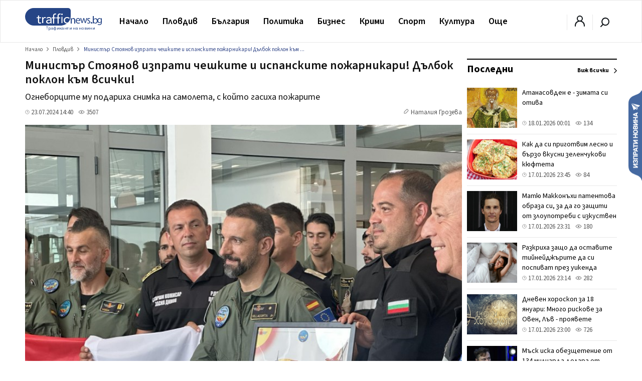

--- FILE ---
content_type: text/html; charset=UTF-8
request_url: https://trafficnews.bg/plovdiv/ministar-stoianov-izprati-cheshkite-i-ispanskite-317871/
body_size: 56334
content:
 <!DOCTYPE html>
<html lang="bg">
    <head>
        <meta charset="utf-8">
        <meta http-equiv="X-UA-Compatible" content="IE=edge">
        <meta name="viewport" content="width=device-width, initial-scale=1">
        <meta name="google-site-verification" content="" />
        <title>Министър Стоянов изпрати чешките и испанските пожарникари! Дълбок поклон към всички! - trafficnews.bg</title>

                
        <meta name="description" content="Вътрешният министър Калин Стоянов се срещна на летище Пловдив с чешките и испанските пожарникари, оказали помощ на българските си колеги в овладяването на възникналите в страната пожари. Спасителните...">
        <meta name="keywords" content="" />

                  <meta name="news_keywords" content="поклон" />
        
                  <link rel="canonical" href="https://trafficnews.bg/plovdiv/ministar-stoianov-izprati-cheshkite-i-ispanskite-317871/" />
        
                
        <meta property="og:site_name" content="Trafficnews" />
        <meta property="og:locale" content="bg_BG" />
        <meta property="og:type" content="website" />
        <meta property="og:url" content="https://trafficnews.bg/plovdiv/ministar-stoianov-izprati-cheshkite-i-ispanskite-317871/" />
        <meta property="og:title" content="Министър Стоянов изпрати чешките и испанските пожарникари! Дълбок поклон към всички!" />
        <meta property="og:description" content="Огнеборците му подариха снимка на самолета, с който гасиха пожарите" />
        <meta property="og:image" content="https://cdn2.trafficnews.bg/2024/07/23/share_ministar-stoianov-izprati-cheshkite-i-832.jpg?fbrefresh=1514882820" />
                <meta property="fb:app_id" content="966242223397117" />
        
        <link rel="alternate" type="application/rss+xml" href="/rss/index/" />
        <link rel="alternate" type="application/rss+xml" href="/rss/category/plovdiv/" />
        <link rel="alternate" type="application/rss+xml" href="/rss/category/bulgaria/" />
        <link rel="alternate" type="application/rss+xml" href="/rss/category/sviat/" />
        <link rel="alternate" type="application/rss+xml" href="/rss/category/sport/" />
        <link rel="alternate" type="application/rss+xml" href="/rss/category/kultura/" />
        <link rel="alternate" type="application/rss+xml" href="/rss/category/ailiak/" />
        <link rel="alternate" type="application/rss+xml" href="/rss/category/komentari/" />

        <link rel="apple-touch-icon" sizes="57x57" href="https://trafficnews.bg/assets_desktop/images//favicon/apple-icon-57x57.png">
        <link rel="apple-touch-icon" sizes="60x60" href="https://trafficnews.bg/assets_desktop/images//favicon/apple-icon-60x60.png">
        <link rel="apple-touch-icon" sizes="72x72" href="https://trafficnews.bg/assets_desktop/images//favicon/apple-icon-72x72.png">
        <link rel="apple-touch-icon" sizes="76x76" href="https://trafficnews.bg/assets_desktop/images//favicon/apple-icon-76x76.png">
        <link rel="apple-touch-icon" sizes="114x114" href="https://trafficnews.bg/assets_desktop/images//favicon/apple-icon-114x114.png">
        <link rel="apple-touch-icon" sizes="120x120" href="https://trafficnews.bg/assets_desktop/images//favicon/apple-icon-120x120.png">
        <link rel="apple-touch-icon" sizes="144x144" href="https://trafficnews.bg/assets_desktop/images//favicon/apple-icon-144x144.png">
        <link rel="apple-touch-icon" sizes="152x152" href="https://trafficnews.bg/assets_desktop/images//favicon/apple-icon-152x152.png">
        <link rel="apple-touch-icon" sizes="180x180" href="https://trafficnews.bg/assets_desktop/images//favicon/apple-icon-180x180.png">
        <link rel="icon" type="image/png" sizes="192x192"  href="https://trafficnews.bg/assets_desktop/images//favicon/android-icon-192x192.png">
        <link rel="icon" type="image/png" sizes="32x32" href="https://trafficnews.bg/assets_desktop/images//favicon/favicon-32x32.png">
        <link rel="icon" type="image/png" sizes="96x96" href="https://trafficnews.bg/assets_desktop/images//favicon/favicon-96x96.png">
        <link rel="icon" type="image/png" sizes="16x16" href="https://trafficnews.bg/assets_desktop/images//favicon/favicon-16x16.png">
        <link rel="manifest" href="https://trafficnews.bg/assets_desktop/images//favicon/manifest.json">
        <meta name="msapplication-TileColor" content="#ffffff">
        <meta name="msapplication-TileImage" content="https://trafficnews.bg/assets_desktop/images//favicon/ms-icon-144x144.png">
        <meta name="theme-color" content="#ffffff">
        <link rel="preconnect" href="https://fonts.googleapis.com">
        <link rel="preconnect" href="https://fonts.gstatic.com" crossorigin>
        <link href="https://fonts.googleapis.com/css2?family=Source+Sans+3:wght@300;400;600;700&display=swap" rel="stylesheet">
        <!-- Bootstrap -->
        <link href="https://trafficnews.bg/assets_desktop/css/style.css?v=3.402" rel="stylesheet">
        <meta name="author" content="">
        <!-- <link rel="icon" href="https://trafficnews.bg/assets_desktop/images/logo.png"> -->
        <script type="text/javascript" src="https://trafficnews.bg/assets_desktop/js/jquery.js"></script>

        
                                        <meta name="facebook-domain-verification" content="hyzki3h531z7dx19qgifowk03i3l25" />
        <link rel="manifest" href="/manifest.json">

        <script src="https://cdn.onesignal.com/sdks/OneSignalSDK.js" async></script>
        
        <script>
            var OneSignal = window.OneSignal || [];
            OneSignal.push(["init", {
                    appId: "76cc5e08-03a2-4604-881b-841ce78b2fc1",
                    autoRegister: true,
                    notifyButton: {
                        enable: false /* Set to false to hide */
                    }
                }]);
        </script>
        <script>
            (function (i, s, o, g, r, a, m) {
                i['GoogleAnalyticsObject'] = r;
                i[r] = i[r] || function () {
                    (i[r].q = i[r].q || []).push(arguments)
                }, i[r].l = 1 * new Date();
                a = s.createElement(o),
                        m = s.getElementsByTagName(o)[0];
                a.async = 1;
                a.src = g;
                m.parentNode.insertBefore(a, m)
            })(window, document, 'script', 'https://www.google-analytics.com/analytics.js', 'ga');

            ga('create', 'UA-9202483-18', 'auto');
            ga('send', 'pageview');
        </script>
        
        <!-- Google tag (gtag.js) -->
        <script async src="https://www.googletagmanager.com/gtag/js?id=G-NLJJS75WGY"></script>
        <script>
          window.dataLayer = window.dataLayer || [];
          function gtag(){dataLayer.push(arguments);}
          gtag('js', new Date());

          gtag('config', 'G-NLJJS75WGY');
        </script>

        <!-- Facebook Pixel Code -->
          <script>
          !function(f,b,e,v,n,t,s)
          {if(f.fbq)return;n=f.fbq=function(){n.callMethod?
          n.callMethod.apply(n,arguments):n.queue.push(arguments)};
          if(!f._fbq)f._fbq=n;n.push=n;n.loaded=!0;n.version='2.0';
          n.queue=[];t=b.createElement(e);t.async=!0;
          t.src=v;s=b.getElementsByTagName(e)[0];
          s.parentNode.insertBefore(t,s)}(window,document,'script',
          'https://connect.facebook.net/en_US/fbevents.js');

          fbq('init', '2416718671931040');
          // fbq('track', 'PageView');
          </script>
        <!-- End Facebook Pixel Code -->

        <!-- START Google DFP -->
        <script async src="https://pagead2.googlesyndication.com/pagead/js/adsbygoogle.js"></script>
        <script>
          
             (adsbygoogle = window.adsbygoogle || []).push({
                  // google_ad_client: "ca-pub-6183842292285684",
                  google_ad_client: "ca-pub-7051882600327123",
                  enable_page_level_ads: true             });
        </script>

        <script async='async' src='https://www.googletagservices.com/tag/js/gpt.js'></script>
        <script>
        var googletag = googletag || {};
        googletag.cmd = googletag.cmd || [];
        // googletag.pubads().collapseEmptyDivs(true);
        </script>
        <script async src="https://securepubads.g.doubleclick.net/tag/js/gpt.js"></script>

        <script>
          googletag.cmd.push(function() {
            
                                          
                googletag.defineSlot('/21895014881/Trafficnews.bg/A1_DES_728x90', [[728, 90], [970, 250]], 'div-gpt-ad-1553874221009-0').addService(googletag.pubads()).setCollapseEmptyDiv(true,true);
                googletag.defineSlot('/21895014881/Trafficnews.bg/A2_DES_728x90', [728, 90], 'div-gpt-ad-1553874350791-0').addService(googletag.pubads()).setCollapseEmptyDiv(true,true);
                googletag.defineSlot('/21895014881/Trafficnews.bg/AIN_DES_728x90', [728, 90], 'div-gpt-ad-1553874350792-0').addService(googletag.pubads()).setCollapseEmptyDiv(true,true);
                googletag.defineSlot('/21895014881/Trafficnews.bg/A3_DES_300x250', [[300, 100], [300, 250], [300, 600]], 'div-gpt-ad-1553874592591-0').addService(googletag.pubads()).setCollapseEmptyDiv(true,true);
                googletag.defineSlot('/21895014881/Trafficnews.bg/A4_DES_300x250', [[300, 100], [300, 250], [300, 600]], 'div-gpt-ad-1553874723184-0').addService(googletag.pubads()).setCollapseEmptyDiv(true,true);
                googletag.defineSlot('/21895014881/Trafficnews.bg/A5_DES_300x250', [[300, 100], [300, 600], [300, 250]], 'div-gpt-ad-1553874849551-0').addService(googletag.pubads()).setCollapseEmptyDiv(true,true);
                googletag.defineSlot('/21895014881/Trafficnews.bg/A6_DES_300x250', [[300, 100], [300, 600], [300, 250]], 'div-gpt-ad-1553874849552-0').addService(googletag.pubads()).setCollapseEmptyDiv(true,true);
                googletag.defineSlot('/21895014881/Trafficnews.bg/A7_DES_300x250', [[300, 100], [300, 600], [300, 250]], 'div-gpt-ad-1553874849553-0').addService(googletag.pubads()).setCollapseEmptyDiv(true,true);
                
                                      
            googletag.pubads().enableSingleRequest();
            googletag.enableServices();
          });
        </script>

        <!-- END Google DFP -->
        
        

        
 
 
  </head>
  <body class="">
    <div id="fb-root"></div>
    

       
      <script async defer crossorigin="anonymous" src="https://connect.facebook.net/bg_BG/sdk.js#xfbml=1&version=v15.0" nonce="lGQVHzGr"></script>

      <script>
        (function(d, s, id) {
          var js, fjs = d.getElementsByTagName(s)[0];
          if (d.getElementById(id)) return;
          js = d.createElement(s);
          js.id = id;
          js.src = 'https://connect.facebook.net/bg_BG/sdk.js#xfbml=1&version=v2.12&appId=269914790095846';
          fjs.parentNode.insertBefore(js, fjs);
        }(document, 'script', 'facebook-jssdk'));
      </script>

    
  	<header class="header asdasdas">
      <div class="row full">
        <div class="col-12 m-0">
          <!-- christmas logo changes -->
          <a href="/" class="logo left" >
            <img src="https://trafficnews.bg/assets_desktop/images/logo.svg" style="width: 154px;" class="left" alt="Traffic News" />
            <!-- <img src="https://trafficnews.bg/assets_desktop/images/logo_hat_blue.svg" style="width: 154px;" class="left" alt="Traffic News" /> -->
          </a>
          <nav class="nav left">
            <ul id="main-menu" class="menu right">
                <li class="nav-link ">
                  <a href="/" data-hover="Начало" >Начало</a>
                </li>
                                <li class="submenu active"  >
                    <a href="https://trafficnews.bg/plovdiv/">Пловдив</a>
                    <ul class="sub-menu menu">
                          <li class="" >
                            <div class="row">
                                                              <div class="menu-articles col-12 right">
                                  <div class="long editors_choice">
          <article class="col-4 relative  ">
   
        <div class="icons-gray right hidden">
           <span class="time">20:00</span>
            
        </div>
  
        <a href="https://trafficnews.bg/plovdiv/moda-traditsiia-i-globalizatsiia-kak-roditelite-izbirat2-366807/">
                                 <img class="lazyload" src="https://trafficnews.bg/assets_desktop/images/blur/452.webp" data-src="https://cdn2.trafficnews.bg/2026/01/14/452_moda-traditsiia-i-globalizatsiia-kak-686.webp" alt="Мода, традиция и глобализация: как родителите избират имена на децата си днес" width="452" height="254"> 
                  </a>
  
        <div class="post_shadow abs">
          <h3 class="title">
            <a href="https://trafficnews.bg/plovdiv/moda-traditsiia-i-globalizatsiia-kak-roditelite-izbirat2-366807/">
              Мода, традиция и глобализация: как родителите избират имена на децата си днес
            </a>
          </h3>
                  <a href="https://trafficnews.bg/plovdiv/moda-traditsiia-i-globalizatsiia-kak-roditelite-izbirat2-366807/"></a>
          <div class="single-infos">
            <div class="clearfix" style="margin: 0;"></div>
              <span class="time">
                <svg id="ic-contact-time" xmlns="http://www.w3.org/2000/svg" width="11" height="11" viewBox="0 0 12 12">
                  <rect id="Rectangle_94" data-name="Rectangle 94" width="12" height="12" fill="none"></rect>
                  <g id="Layer" transform="translate(0.5 0.5)">
                    <g id="Vrstva_151" data-name="Vrstva 151">
                      <path id="Path_171" data-name="Path 171" d="M6.5,1A5.5,5.5,0,1,0,12,6.5,5.5,5.5,0,0,0,6.5,1Zm0,10A4.5,4.5,0,1,1,11,6.5,4.5,4.5,0,0,1,6.5,11Z" transform="translate(-1 -1)" fill="gray"></path>
                      <path id="Path_172" data-name="Path 172" d="M13.5,8.07H12V5.5a.5.5,0,0,0-1,0V8.57a.5.5,0,0,0,.5.5h2a.5.5,0,1,0,0-1Z" transform="translate(-6 -3)" fill="gray"></path>
                    </g>
                  </g>
                </svg> 17.01.2026 20:00
              </span>
              <span class="seens">
                <a href="javascript:;" class="scroolTo">
                  <svg id="ic-actions-view" xmlns="http://www.w3.org/2000/svg" width="13" height="13" viewBox="0 0 12 12">
                  <rect id="Rectangle_58" data-name="Rectangle 58" width="12" height="12" fill="none"></rect>
                  <g id="Layer" transform="translate(0.428 2.5)">
                    <g id="Vrstva_108" data-name="Vrstva 108">
                      <path id="Path_118" data-name="Path 118" d="M11.84,8.24h0V8.21L11.77,8.1c-.065-.09-.155-.215-.27-.365a8.21,8.21,0,0,0-1.035-1.1A6.11,6.11,0,0,0,6.415,5a6.11,6.11,0,0,0-4,1.625,8.21,8.21,0,0,0-1.035,1.1c-.115.15-.205.275-.27.365l-.07.1v.03h0L.83,8.5l.16.27h0V8.8l.07.1c.065.09.155.215.27.365a8.21,8.21,0,0,0,1.085,1.105,6.11,6.11,0,0,0,4,1.625,6.11,6.11,0,0,0,4.025-1.625,8.21,8.21,0,0,0,1.035-1.1c.115-.15.2-.275.27-.365l.07-.105v-.03h0l.16-.26Zm-1.155.42a7.18,7.18,0,0,1-.9.965A5.1,5.1,0,0,1,6.415,11,5.1,5.1,0,0,1,3.05,9.625a7.615,7.615,0,0,1-.91-.965L2.02,8.5l.12-.16a7.615,7.615,0,0,1,.91-.965A5.1,5.1,0,0,1,6.415,6,5.1,5.1,0,0,1,9.78,7.375a7.18,7.18,0,0,1,.9.965c.05.06.09.11.125.16S10.735,8.6,10.685,8.66Z" transform="translate(-0.83 -5)" fill="gray"></path>
                      <circle id="Ellipse_8" data-name="Ellipse 8" cx="1.5" cy="1.5" r="1.5" transform="translate(4.085 2)" fill="gray"></circle>
                    </g>
                  </g>
                  </svg> 
                  2598
                </a>
              </span>
          </div>
        </div>
  
      </article>
          <article class="col-4 relative  ">
   
        <div class="icons-gray right hidden">
           <span class="time">18:30</span>
            
        </div>
  
        <a href="https://trafficnews.bg/plovdiv/plovdiv-si-ti-detsa-mesiat-hliab-dondukovata-gradina-367106/">
                                 <img class="lazyload" src="https://trafficnews.bg/assets_desktop/images/blur/452.webp" data-src="https://cdn2.trafficnews.bg/2026/01/17/452_plovdiv-si-ti-detsa-mesiat-hliab-072.webp" alt="Пловдив си ти: деца месят хляб в Дондуковата градина, големите слушат Стефан Вълдобрев на площада" width="452" height="254"> 
                  </a>
  
        <div class="post_shadow abs">
          <h3 class="title">
            <a href="https://trafficnews.bg/plovdiv/plovdiv-si-ti-detsa-mesiat-hliab-dondukovata-gradina-367106/">
              Пловдив си ти: деца месят хляб в Дондуковата градина, големите слушат Стефан Вълдобрев на площада
            </a>
          </h3>
                  <a href="https://trafficnews.bg/plovdiv/plovdiv-si-ti-detsa-mesiat-hliab-dondukovata-gradina-367106/"></a>
          <div class="single-infos">
            <div class="clearfix" style="margin: 0;"></div>
              <span class="time">
                <svg id="ic-contact-time" xmlns="http://www.w3.org/2000/svg" width="11" height="11" viewBox="0 0 12 12">
                  <rect id="Rectangle_94" data-name="Rectangle 94" width="12" height="12" fill="none"></rect>
                  <g id="Layer" transform="translate(0.5 0.5)">
                    <g id="Vrstva_151" data-name="Vrstva 151">
                      <path id="Path_171" data-name="Path 171" d="M6.5,1A5.5,5.5,0,1,0,12,6.5,5.5,5.5,0,0,0,6.5,1Zm0,10A4.5,4.5,0,1,1,11,6.5,4.5,4.5,0,0,1,6.5,11Z" transform="translate(-1 -1)" fill="gray"></path>
                      <path id="Path_172" data-name="Path 172" d="M13.5,8.07H12V5.5a.5.5,0,0,0-1,0V8.57a.5.5,0,0,0,.5.5h2a.5.5,0,1,0,0-1Z" transform="translate(-6 -3)" fill="gray"></path>
                    </g>
                  </g>
                </svg> 17.01.2026 18:30
              </span>
              <span class="seens">
                <a href="javascript:;" class="scroolTo">
                  <svg id="ic-actions-view" xmlns="http://www.w3.org/2000/svg" width="13" height="13" viewBox="0 0 12 12">
                  <rect id="Rectangle_58" data-name="Rectangle 58" width="12" height="12" fill="none"></rect>
                  <g id="Layer" transform="translate(0.428 2.5)">
                    <g id="Vrstva_108" data-name="Vrstva 108">
                      <path id="Path_118" data-name="Path 118" d="M11.84,8.24h0V8.21L11.77,8.1c-.065-.09-.155-.215-.27-.365a8.21,8.21,0,0,0-1.035-1.1A6.11,6.11,0,0,0,6.415,5a6.11,6.11,0,0,0-4,1.625,8.21,8.21,0,0,0-1.035,1.1c-.115.15-.205.275-.27.365l-.07.1v.03h0L.83,8.5l.16.27h0V8.8l.07.1c.065.09.155.215.27.365a8.21,8.21,0,0,0,1.085,1.105,6.11,6.11,0,0,0,4,1.625,6.11,6.11,0,0,0,4.025-1.625,8.21,8.21,0,0,0,1.035-1.1c.115-.15.2-.275.27-.365l.07-.105v-.03h0l.16-.26Zm-1.155.42a7.18,7.18,0,0,1-.9.965A5.1,5.1,0,0,1,6.415,11,5.1,5.1,0,0,1,3.05,9.625a7.615,7.615,0,0,1-.91-.965L2.02,8.5l.12-.16a7.615,7.615,0,0,1,.91-.965A5.1,5.1,0,0,1,6.415,6,5.1,5.1,0,0,1,9.78,7.375a7.18,7.18,0,0,1,.9.965c.05.06.09.11.125.16S10.735,8.6,10.685,8.66Z" transform="translate(-0.83 -5)" fill="gray"></path>
                      <circle id="Ellipse_8" data-name="Ellipse 8" cx="1.5" cy="1.5" r="1.5" transform="translate(4.085 2)" fill="gray"></circle>
                    </g>
                  </g>
                  </svg> 
                  1426
                </a>
              </span>
          </div>
        </div>
  
      </article>
          <article class="col-4 relative  ">
   
        <div class="icons-gray right hidden">
           <span class="time">16:30</span>
            
        </div>
  
        <a href="https://trafficnews.bg/plovdiv/gotovi-li-sme-disease-x-366951/">
                                 <img class="lazyload" src="https://trafficnews.bg/assets_desktop/images/blur/452.webp" data-src="https://cdn2.trafficnews.bg/2026/01/15/452_gotovi-li-sme-disease-x-994.webp" alt="Готови ли сме за Disease X?" width="452" height="254"> 
                  </a>
  
        <div class="post_shadow abs">
          <h3 class="title">
            <a href="https://trafficnews.bg/plovdiv/gotovi-li-sme-disease-x-366951/">
              Готови ли сме за Disease X?
            </a>
          </h3>
                  <a href="https://trafficnews.bg/plovdiv/gotovi-li-sme-disease-x-366951/"></a>
          <div class="single-infos">
            <div class="clearfix" style="margin: 0;"></div>
              <span class="time">
                <svg id="ic-contact-time" xmlns="http://www.w3.org/2000/svg" width="11" height="11" viewBox="0 0 12 12">
                  <rect id="Rectangle_94" data-name="Rectangle 94" width="12" height="12" fill="none"></rect>
                  <g id="Layer" transform="translate(0.5 0.5)">
                    <g id="Vrstva_151" data-name="Vrstva 151">
                      <path id="Path_171" data-name="Path 171" d="M6.5,1A5.5,5.5,0,1,0,12,6.5,5.5,5.5,0,0,0,6.5,1Zm0,10A4.5,4.5,0,1,1,11,6.5,4.5,4.5,0,0,1,6.5,11Z" transform="translate(-1 -1)" fill="gray"></path>
                      <path id="Path_172" data-name="Path 172" d="M13.5,8.07H12V5.5a.5.5,0,0,0-1,0V8.57a.5.5,0,0,0,.5.5h2a.5.5,0,1,0,0-1Z" transform="translate(-6 -3)" fill="gray"></path>
                    </g>
                  </g>
                </svg> 17.01.2026 16:30
              </span>
              <span class="seens">
                <a href="javascript:;" class="scroolTo">
                  <svg id="ic-actions-view" xmlns="http://www.w3.org/2000/svg" width="13" height="13" viewBox="0 0 12 12">
                  <rect id="Rectangle_58" data-name="Rectangle 58" width="12" height="12" fill="none"></rect>
                  <g id="Layer" transform="translate(0.428 2.5)">
                    <g id="Vrstva_108" data-name="Vrstva 108">
                      <path id="Path_118" data-name="Path 118" d="M11.84,8.24h0V8.21L11.77,8.1c-.065-.09-.155-.215-.27-.365a8.21,8.21,0,0,0-1.035-1.1A6.11,6.11,0,0,0,6.415,5a6.11,6.11,0,0,0-4,1.625,8.21,8.21,0,0,0-1.035,1.1c-.115.15-.205.275-.27.365l-.07.1v.03h0L.83,8.5l.16.27h0V8.8l.07.1c.065.09.155.215.27.365a8.21,8.21,0,0,0,1.085,1.105,6.11,6.11,0,0,0,4,1.625,6.11,6.11,0,0,0,4.025-1.625,8.21,8.21,0,0,0,1.035-1.1c.115-.15.2-.275.27-.365l.07-.105v-.03h0l.16-.26Zm-1.155.42a7.18,7.18,0,0,1-.9.965A5.1,5.1,0,0,1,6.415,11,5.1,5.1,0,0,1,3.05,9.625a7.615,7.615,0,0,1-.91-.965L2.02,8.5l.12-.16a7.615,7.615,0,0,1,.91-.965A5.1,5.1,0,0,1,6.415,6,5.1,5.1,0,0,1,9.78,7.375a7.18,7.18,0,0,1,.9.965c.05.06.09.11.125.16S10.735,8.6,10.685,8.66Z" transform="translate(-0.83 -5)" fill="gray"></path>
                      <circle id="Ellipse_8" data-name="Ellipse 8" cx="1.5" cy="1.5" r="1.5" transform="translate(4.085 2)" fill="gray"></circle>
                    </g>
                  </g>
                  </svg> 
                  2637
                </a>
              </span>
          </div>
        </div>
  
      </article>
          <article class="col-4 relative  ">
   
        <div class="icons-gray right hidden">
           <span class="time">13:06</span>
            
        </div>
  
        <a href="https://trafficnews.bg/plovdiv/shofyor-se-zabi-stalb-tsentara-plovdiv-367094/">
                                 <img class="lazyload" src="https://trafficnews.bg/assets_desktop/images/blur/452.webp" data-src="https://cdn2.trafficnews.bg/2026/01/17/452_shofyor-se-zabi-stalb-tsentara-plovdiv-971.webp" alt="Шофьор се заби в стълб в центъра на Пловдив" width="452" height="254"> 
                  </a>
  
        <div class="post_shadow abs">
          <h3 class="title">
            <a href="https://trafficnews.bg/plovdiv/shofyor-se-zabi-stalb-tsentara-plovdiv-367094/">
              Шофьор се заби в стълб в центъра на Пловдив
            </a>
          </h3>
                  <a href="https://trafficnews.bg/plovdiv/shofyor-se-zabi-stalb-tsentara-plovdiv-367094/"></a>
          <div class="single-infos">
            <div class="clearfix" style="margin: 0;"></div>
              <span class="time">
                <svg id="ic-contact-time" xmlns="http://www.w3.org/2000/svg" width="11" height="11" viewBox="0 0 12 12">
                  <rect id="Rectangle_94" data-name="Rectangle 94" width="12" height="12" fill="none"></rect>
                  <g id="Layer" transform="translate(0.5 0.5)">
                    <g id="Vrstva_151" data-name="Vrstva 151">
                      <path id="Path_171" data-name="Path 171" d="M6.5,1A5.5,5.5,0,1,0,12,6.5,5.5,5.5,0,0,0,6.5,1Zm0,10A4.5,4.5,0,1,1,11,6.5,4.5,4.5,0,0,1,6.5,11Z" transform="translate(-1 -1)" fill="gray"></path>
                      <path id="Path_172" data-name="Path 172" d="M13.5,8.07H12V5.5a.5.5,0,0,0-1,0V8.57a.5.5,0,0,0,.5.5h2a.5.5,0,1,0,0-1Z" transform="translate(-6 -3)" fill="gray"></path>
                    </g>
                  </g>
                </svg> 17.01.2026 13:06
              </span>
              <span class="seens">
                <a href="javascript:;" class="scroolTo">
                  <svg id="ic-actions-view" xmlns="http://www.w3.org/2000/svg" width="13" height="13" viewBox="0 0 12 12">
                  <rect id="Rectangle_58" data-name="Rectangle 58" width="12" height="12" fill="none"></rect>
                  <g id="Layer" transform="translate(0.428 2.5)">
                    <g id="Vrstva_108" data-name="Vrstva 108">
                      <path id="Path_118" data-name="Path 118" d="M11.84,8.24h0V8.21L11.77,8.1c-.065-.09-.155-.215-.27-.365a8.21,8.21,0,0,0-1.035-1.1A6.11,6.11,0,0,0,6.415,5a6.11,6.11,0,0,0-4,1.625,8.21,8.21,0,0,0-1.035,1.1c-.115.15-.205.275-.27.365l-.07.1v.03h0L.83,8.5l.16.27h0V8.8l.07.1c.065.09.155.215.27.365a8.21,8.21,0,0,0,1.085,1.105,6.11,6.11,0,0,0,4,1.625,6.11,6.11,0,0,0,4.025-1.625,8.21,8.21,0,0,0,1.035-1.1c.115-.15.2-.275.27-.365l.07-.105v-.03h0l.16-.26Zm-1.155.42a7.18,7.18,0,0,1-.9.965A5.1,5.1,0,0,1,6.415,11,5.1,5.1,0,0,1,3.05,9.625a7.615,7.615,0,0,1-.91-.965L2.02,8.5l.12-.16a7.615,7.615,0,0,1,.91-.965A5.1,5.1,0,0,1,6.415,6,5.1,5.1,0,0,1,9.78,7.375a7.18,7.18,0,0,1,.9.965c.05.06.09.11.125.16S10.735,8.6,10.685,8.66Z" transform="translate(-0.83 -5)" fill="gray"></path>
                      <circle id="Ellipse_8" data-name="Ellipse 8" cx="1.5" cy="1.5" r="1.5" transform="translate(4.085 2)" fill="gray"></circle>
                    </g>
                  </g>
                  </svg> 
                  7591
                </a>
              </span>
          </div>
        </div>
  
      </article>
          <article class="col-4 relative  ">
   
        <div class="icons-gray right hidden">
           <span class="time">12:23</span>
            
        </div>
  
        <a href="https://trafficnews.bg/plovdiv-region/peti-den-goliama-chast-domakinstvata-asenovgrad-niamat-voda-367088/">
                                 <img class="lazyload" src="https://trafficnews.bg/assets_desktop/images/blur/452.webp" data-src="https://cdn2.trafficnews.bg/2026/01/17/452_peti-den-goliama-chast-domakinstvata-209.webp" alt="Пети ден голяма част от домакинствата в Асеновград нямат вода" width="452" height="254"> 
                  </a>
  
        <div class="post_shadow abs">
          <h3 class="title">
            <a href="https://trafficnews.bg/plovdiv-region/peti-den-goliama-chast-domakinstvata-asenovgrad-niamat-voda-367088/">
              Пети ден голяма част от домакинствата в Асеновград нямат вода
            </a>
          </h3>
                  <a href="https://trafficnews.bg/plovdiv-region/peti-den-goliama-chast-domakinstvata-asenovgrad-niamat-voda-367088/"></a>
          <div class="single-infos">
            <div class="clearfix" style="margin: 0;"></div>
              <span class="time">
                <svg id="ic-contact-time" xmlns="http://www.w3.org/2000/svg" width="11" height="11" viewBox="0 0 12 12">
                  <rect id="Rectangle_94" data-name="Rectangle 94" width="12" height="12" fill="none"></rect>
                  <g id="Layer" transform="translate(0.5 0.5)">
                    <g id="Vrstva_151" data-name="Vrstva 151">
                      <path id="Path_171" data-name="Path 171" d="M6.5,1A5.5,5.5,0,1,0,12,6.5,5.5,5.5,0,0,0,6.5,1Zm0,10A4.5,4.5,0,1,1,11,6.5,4.5,4.5,0,0,1,6.5,11Z" transform="translate(-1 -1)" fill="gray"></path>
                      <path id="Path_172" data-name="Path 172" d="M13.5,8.07H12V5.5a.5.5,0,0,0-1,0V8.57a.5.5,0,0,0,.5.5h2a.5.5,0,1,0,0-1Z" transform="translate(-6 -3)" fill="gray"></path>
                    </g>
                  </g>
                </svg> 17.01.2026 12:23
              </span>
              <span class="seens">
                <a href="javascript:;" class="scroolTo">
                  <svg id="ic-actions-view" xmlns="http://www.w3.org/2000/svg" width="13" height="13" viewBox="0 0 12 12">
                  <rect id="Rectangle_58" data-name="Rectangle 58" width="12" height="12" fill="none"></rect>
                  <g id="Layer" transform="translate(0.428 2.5)">
                    <g id="Vrstva_108" data-name="Vrstva 108">
                      <path id="Path_118" data-name="Path 118" d="M11.84,8.24h0V8.21L11.77,8.1c-.065-.09-.155-.215-.27-.365a8.21,8.21,0,0,0-1.035-1.1A6.11,6.11,0,0,0,6.415,5a6.11,6.11,0,0,0-4,1.625,8.21,8.21,0,0,0-1.035,1.1c-.115.15-.205.275-.27.365l-.07.1v.03h0L.83,8.5l.16.27h0V8.8l.07.1c.065.09.155.215.27.365a8.21,8.21,0,0,0,1.085,1.105,6.11,6.11,0,0,0,4,1.625,6.11,6.11,0,0,0,4.025-1.625,8.21,8.21,0,0,0,1.035-1.1c.115-.15.2-.275.27-.365l.07-.105v-.03h0l.16-.26Zm-1.155.42a7.18,7.18,0,0,1-.9.965A5.1,5.1,0,0,1,6.415,11,5.1,5.1,0,0,1,3.05,9.625a7.615,7.615,0,0,1-.91-.965L2.02,8.5l.12-.16a7.615,7.615,0,0,1,.91-.965A5.1,5.1,0,0,1,6.415,6,5.1,5.1,0,0,1,9.78,7.375a7.18,7.18,0,0,1,.9.965c.05.06.09.11.125.16S10.735,8.6,10.685,8.66Z" transform="translate(-0.83 -5)" fill="gray"></path>
                      <circle id="Ellipse_8" data-name="Ellipse 8" cx="1.5" cy="1.5" r="1.5" transform="translate(4.085 2)" fill="gray"></circle>
                    </g>
                  </g>
                  </svg> 
                  2465
                </a>
              </span>
          </div>
        </div>
  
      </article>
          <article class="col-4 relative  ">
   
        <div class="icons-gray right hidden">
           <span class="time">11:30</span>
            
        </div>
  
        <a href="https://trafficnews.bg/plovdiv/globiha-stomatologa-medikus-alfa-400-leva-sled-smartta-367037/">
                                 <img class="lazyload" src="https://trafficnews.bg/assets_desktop/images/blur/452.webp" data-src="https://cdn2.trafficnews.bg/2026/01/16/452_iamn-globi-stomatologa-medikus-alfa-400-943.webp" alt="Глобиха стоматолога на „Медикус Алфа" с 400 лева след смъртта на Ангел, отмениха част от глобата" width="452" height="254"> 
                  </a>
  
        <div class="post_shadow abs">
          <h3 class="title">
            <a href="https://trafficnews.bg/plovdiv/globiha-stomatologa-medikus-alfa-400-leva-sled-smartta-367037/">
              Глобиха стоматолога на „Медикус Алфа" с 400 лева след смъртта на Ангел, отмениха част от глобата
            </a>
          </h3>
                  <a href="https://trafficnews.bg/plovdiv/globiha-stomatologa-medikus-alfa-400-leva-sled-smartta-367037/"></a>
          <div class="single-infos">
            <div class="clearfix" style="margin: 0;"></div>
              <span class="time">
                <svg id="ic-contact-time" xmlns="http://www.w3.org/2000/svg" width="11" height="11" viewBox="0 0 12 12">
                  <rect id="Rectangle_94" data-name="Rectangle 94" width="12" height="12" fill="none"></rect>
                  <g id="Layer" transform="translate(0.5 0.5)">
                    <g id="Vrstva_151" data-name="Vrstva 151">
                      <path id="Path_171" data-name="Path 171" d="M6.5,1A5.5,5.5,0,1,0,12,6.5,5.5,5.5,0,0,0,6.5,1Zm0,10A4.5,4.5,0,1,1,11,6.5,4.5,4.5,0,0,1,6.5,11Z" transform="translate(-1 -1)" fill="gray"></path>
                      <path id="Path_172" data-name="Path 172" d="M13.5,8.07H12V5.5a.5.5,0,0,0-1,0V8.57a.5.5,0,0,0,.5.5h2a.5.5,0,1,0,0-1Z" transform="translate(-6 -3)" fill="gray"></path>
                    </g>
                  </g>
                </svg> 17.01.2026 11:30
              </span>
              <span class="seens">
                <a href="javascript:;" class="scroolTo">
                  <svg id="ic-actions-view" xmlns="http://www.w3.org/2000/svg" width="13" height="13" viewBox="0 0 12 12">
                  <rect id="Rectangle_58" data-name="Rectangle 58" width="12" height="12" fill="none"></rect>
                  <g id="Layer" transform="translate(0.428 2.5)">
                    <g id="Vrstva_108" data-name="Vrstva 108">
                      <path id="Path_118" data-name="Path 118" d="M11.84,8.24h0V8.21L11.77,8.1c-.065-.09-.155-.215-.27-.365a8.21,8.21,0,0,0-1.035-1.1A6.11,6.11,0,0,0,6.415,5a6.11,6.11,0,0,0-4,1.625,8.21,8.21,0,0,0-1.035,1.1c-.115.15-.205.275-.27.365l-.07.1v.03h0L.83,8.5l.16.27h0V8.8l.07.1c.065.09.155.215.27.365a8.21,8.21,0,0,0,1.085,1.105,6.11,6.11,0,0,0,4,1.625,6.11,6.11,0,0,0,4.025-1.625,8.21,8.21,0,0,0,1.035-1.1c.115-.15.2-.275.27-.365l.07-.105v-.03h0l.16-.26Zm-1.155.42a7.18,7.18,0,0,1-.9.965A5.1,5.1,0,0,1,6.415,11,5.1,5.1,0,0,1,3.05,9.625a7.615,7.615,0,0,1-.91-.965L2.02,8.5l.12-.16a7.615,7.615,0,0,1,.91-.965A5.1,5.1,0,0,1,6.415,6,5.1,5.1,0,0,1,9.78,7.375a7.18,7.18,0,0,1,.9.965c.05.06.09.11.125.16S10.735,8.6,10.685,8.66Z" transform="translate(-0.83 -5)" fill="gray"></path>
                      <circle id="Ellipse_8" data-name="Ellipse 8" cx="1.5" cy="1.5" r="1.5" transform="translate(4.085 2)" fill="gray"></circle>
                    </g>
                  </g>
                  </svg> 
                  11769
                </a>
              </span>
          </div>
        </div>
  
      </article>
      </div>
                                  </div>
                                                            <div class="clearfix"></div>
                            </div>
                          </li>
                      </ul>
                                      </li>
                                <li class="submenu"  >
                    <a href="https://trafficnews.bg/bulgaria/">България</a>
                    <ul class="sub-menu menu">
                          <li class="" >
                            <div class="row">
                                                              <div class="menu-articles col-12 right">
                                  <div class="long editors_choice">
          <article class="col-4 relative  ">
   
        <div class="icons-gray right hidden">
           <span class="time">00:01</span>
            
        </div>
  
        <a href="https://trafficnews.bg/bulgaria/atanasovden-e-zimata-si-otiva-367122/">
                                 <img class="lazyload" src="https://trafficnews.bg/assets_desktop/images/blur/452.webp" data-src="https://cdn2.trafficnews.bg/2026/01/17/452_atanasovden-e-zimata-si-otiva-043.webp" alt="Атанасовден е - зимата си отива" width="452" height="254"> 
                  </a>
  
        <div class="post_shadow abs">
          <h3 class="title">
            <a href="https://trafficnews.bg/bulgaria/atanasovden-e-zimata-si-otiva-367122/">
              Атанасовден е - зимата си отива
            </a>
          </h3>
                  <a href="https://trafficnews.bg/bulgaria/atanasovden-e-zimata-si-otiva-367122/"></a>
          <div class="single-infos">
            <div class="clearfix" style="margin: 0;"></div>
              <span class="time">
                <svg id="ic-contact-time" xmlns="http://www.w3.org/2000/svg" width="11" height="11" viewBox="0 0 12 12">
                  <rect id="Rectangle_94" data-name="Rectangle 94" width="12" height="12" fill="none"></rect>
                  <g id="Layer" transform="translate(0.5 0.5)">
                    <g id="Vrstva_151" data-name="Vrstva 151">
                      <path id="Path_171" data-name="Path 171" d="M6.5,1A5.5,5.5,0,1,0,12,6.5,5.5,5.5,0,0,0,6.5,1Zm0,10A4.5,4.5,0,1,1,11,6.5,4.5,4.5,0,0,1,6.5,11Z" transform="translate(-1 -1)" fill="gray"></path>
                      <path id="Path_172" data-name="Path 172" d="M13.5,8.07H12V5.5a.5.5,0,0,0-1,0V8.57a.5.5,0,0,0,.5.5h2a.5.5,0,1,0,0-1Z" transform="translate(-6 -3)" fill="gray"></path>
                    </g>
                  </g>
                </svg> 18.01.2026 00:01
              </span>
              <span class="seens">
                <a href="javascript:;" class="scroolTo">
                  <svg id="ic-actions-view" xmlns="http://www.w3.org/2000/svg" width="13" height="13" viewBox="0 0 12 12">
                  <rect id="Rectangle_58" data-name="Rectangle 58" width="12" height="12" fill="none"></rect>
                  <g id="Layer" transform="translate(0.428 2.5)">
                    <g id="Vrstva_108" data-name="Vrstva 108">
                      <path id="Path_118" data-name="Path 118" d="M11.84,8.24h0V8.21L11.77,8.1c-.065-.09-.155-.215-.27-.365a8.21,8.21,0,0,0-1.035-1.1A6.11,6.11,0,0,0,6.415,5a6.11,6.11,0,0,0-4,1.625,8.21,8.21,0,0,0-1.035,1.1c-.115.15-.205.275-.27.365l-.07.1v.03h0L.83,8.5l.16.27h0V8.8l.07.1c.065.09.155.215.27.365a8.21,8.21,0,0,0,1.085,1.105,6.11,6.11,0,0,0,4,1.625,6.11,6.11,0,0,0,4.025-1.625,8.21,8.21,0,0,0,1.035-1.1c.115-.15.2-.275.27-.365l.07-.105v-.03h0l.16-.26Zm-1.155.42a7.18,7.18,0,0,1-.9.965A5.1,5.1,0,0,1,6.415,11,5.1,5.1,0,0,1,3.05,9.625a7.615,7.615,0,0,1-.91-.965L2.02,8.5l.12-.16a7.615,7.615,0,0,1,.91-.965A5.1,5.1,0,0,1,6.415,6,5.1,5.1,0,0,1,9.78,7.375a7.18,7.18,0,0,1,.9.965c.05.06.09.11.125.16S10.735,8.6,10.685,8.66Z" transform="translate(-0.83 -5)" fill="gray"></path>
                      <circle id="Ellipse_8" data-name="Ellipse 8" cx="1.5" cy="1.5" r="1.5" transform="translate(4.085 2)" fill="gray"></circle>
                    </g>
                  </g>
                  </svg> 
                  116
                </a>
              </span>
          </div>
        </div>
  
      </article>
          <article class="col-4 relative  ">
   
        <div class="icons-gray right hidden">
           <span class="time">22:00</span>
            
        </div>
  
        <a href="https://trafficnews.bg/bulgaria/shtarkel-se-skri-studa-paraklis-burgas-367124/">
                                 <img class="lazyload" src="https://trafficnews.bg/assets_desktop/images/blur/452.webp" data-src="https://cdn2.trafficnews.bg/2026/01/17/452_shtarkel-se-skri-studa-paraklis-burgas-335.webp" alt="Щъркел се скри от студа в параклис в Бургас" width="452" height="254"> 
                  </a>
  
        <div class="post_shadow abs">
          <h3 class="title">
            <a href="https://trafficnews.bg/bulgaria/shtarkel-se-skri-studa-paraklis-burgas-367124/">
              Щъркел се скри от студа в параклис в Бургас
            </a>
          </h3>
                  <a href="https://trafficnews.bg/bulgaria/shtarkel-se-skri-studa-paraklis-burgas-367124/"></a>
          <div class="single-infos">
            <div class="clearfix" style="margin: 0;"></div>
              <span class="time">
                <svg id="ic-contact-time" xmlns="http://www.w3.org/2000/svg" width="11" height="11" viewBox="0 0 12 12">
                  <rect id="Rectangle_94" data-name="Rectangle 94" width="12" height="12" fill="none"></rect>
                  <g id="Layer" transform="translate(0.5 0.5)">
                    <g id="Vrstva_151" data-name="Vrstva 151">
                      <path id="Path_171" data-name="Path 171" d="M6.5,1A5.5,5.5,0,1,0,12,6.5,5.5,5.5,0,0,0,6.5,1Zm0,10A4.5,4.5,0,1,1,11,6.5,4.5,4.5,0,0,1,6.5,11Z" transform="translate(-1 -1)" fill="gray"></path>
                      <path id="Path_172" data-name="Path 172" d="M13.5,8.07H12V5.5a.5.5,0,0,0-1,0V8.57a.5.5,0,0,0,.5.5h2a.5.5,0,1,0,0-1Z" transform="translate(-6 -3)" fill="gray"></path>
                    </g>
                  </g>
                </svg> 17.01.2026 22:00
              </span>
              <span class="seens">
                <a href="javascript:;" class="scroolTo">
                  <svg id="ic-actions-view" xmlns="http://www.w3.org/2000/svg" width="13" height="13" viewBox="0 0 12 12">
                  <rect id="Rectangle_58" data-name="Rectangle 58" width="12" height="12" fill="none"></rect>
                  <g id="Layer" transform="translate(0.428 2.5)">
                    <g id="Vrstva_108" data-name="Vrstva 108">
                      <path id="Path_118" data-name="Path 118" d="M11.84,8.24h0V8.21L11.77,8.1c-.065-.09-.155-.215-.27-.365a8.21,8.21,0,0,0-1.035-1.1A6.11,6.11,0,0,0,6.415,5a6.11,6.11,0,0,0-4,1.625,8.21,8.21,0,0,0-1.035,1.1c-.115.15-.205.275-.27.365l-.07.1v.03h0L.83,8.5l.16.27h0V8.8l.07.1c.065.09.155.215.27.365a8.21,8.21,0,0,0,1.085,1.105,6.11,6.11,0,0,0,4,1.625,6.11,6.11,0,0,0,4.025-1.625,8.21,8.21,0,0,0,1.035-1.1c.115-.15.2-.275.27-.365l.07-.105v-.03h0l.16-.26Zm-1.155.42a7.18,7.18,0,0,1-.9.965A5.1,5.1,0,0,1,6.415,11,5.1,5.1,0,0,1,3.05,9.625a7.615,7.615,0,0,1-.91-.965L2.02,8.5l.12-.16a7.615,7.615,0,0,1,.91-.965A5.1,5.1,0,0,1,6.415,6,5.1,5.1,0,0,1,9.78,7.375a7.18,7.18,0,0,1,.9.965c.05.06.09.11.125.16S10.735,8.6,10.685,8.66Z" transform="translate(-0.83 -5)" fill="gray"></path>
                      <circle id="Ellipse_8" data-name="Ellipse 8" cx="1.5" cy="1.5" r="1.5" transform="translate(4.085 2)" fill="gray"></circle>
                    </g>
                  </g>
                  </svg> 
                  746
                </a>
              </span>
          </div>
        </div>
  
      </article>
          <article class="col-4 relative  ">
   
        <div class="icons-gray right hidden">
           <span class="time">21:14</span>
            
        </div>
  
        <a href="https://trafficnews.bg/bulgaria/riosv-nezabavni-deistviia-spiraneto-liniiata-pdch-kronoshpan-367121/">
                                 <img class="lazyload" src="https://trafficnews.bg/assets_desktop/images/blur/452.webp" data-src="https://cdn2.trafficnews.bg/2026/01/17/452_riosv-nezabavni-deistviia-spiraneto-106.webp" alt="РИОСВ с незабавни действия за спирането на линията за ПДЧ на „Кроношпан”" width="452" height="254"> 
                  </a>
  
        <div class="post_shadow abs">
          <h3 class="title">
            <a href="https://trafficnews.bg/bulgaria/riosv-nezabavni-deistviia-spiraneto-liniiata-pdch-kronoshpan-367121/">
              РИОСВ с незабавни действия за спирането на линията за ПДЧ на „Кроношпан”
            </a>
          </h3>
                  <a href="https://trafficnews.bg/bulgaria/riosv-nezabavni-deistviia-spiraneto-liniiata-pdch-kronoshpan-367121/"></a>
          <div class="single-infos">
            <div class="clearfix" style="margin: 0;"></div>
              <span class="time">
                <svg id="ic-contact-time" xmlns="http://www.w3.org/2000/svg" width="11" height="11" viewBox="0 0 12 12">
                  <rect id="Rectangle_94" data-name="Rectangle 94" width="12" height="12" fill="none"></rect>
                  <g id="Layer" transform="translate(0.5 0.5)">
                    <g id="Vrstva_151" data-name="Vrstva 151">
                      <path id="Path_171" data-name="Path 171" d="M6.5,1A5.5,5.5,0,1,0,12,6.5,5.5,5.5,0,0,0,6.5,1Zm0,10A4.5,4.5,0,1,1,11,6.5,4.5,4.5,0,0,1,6.5,11Z" transform="translate(-1 -1)" fill="gray"></path>
                      <path id="Path_172" data-name="Path 172" d="M13.5,8.07H12V5.5a.5.5,0,0,0-1,0V8.57a.5.5,0,0,0,.5.5h2a.5.5,0,1,0,0-1Z" transform="translate(-6 -3)" fill="gray"></path>
                    </g>
                  </g>
                </svg> 17.01.2026 21:14
              </span>
              <span class="seens">
                <a href="javascript:;" class="scroolTo">
                  <svg id="ic-actions-view" xmlns="http://www.w3.org/2000/svg" width="13" height="13" viewBox="0 0 12 12">
                  <rect id="Rectangle_58" data-name="Rectangle 58" width="12" height="12" fill="none"></rect>
                  <g id="Layer" transform="translate(0.428 2.5)">
                    <g id="Vrstva_108" data-name="Vrstva 108">
                      <path id="Path_118" data-name="Path 118" d="M11.84,8.24h0V8.21L11.77,8.1c-.065-.09-.155-.215-.27-.365a8.21,8.21,0,0,0-1.035-1.1A6.11,6.11,0,0,0,6.415,5a6.11,6.11,0,0,0-4,1.625,8.21,8.21,0,0,0-1.035,1.1c-.115.15-.205.275-.27.365l-.07.1v.03h0L.83,8.5l.16.27h0V8.8l.07.1c.065.09.155.215.27.365a8.21,8.21,0,0,0,1.085,1.105,6.11,6.11,0,0,0,4,1.625,6.11,6.11,0,0,0,4.025-1.625,8.21,8.21,0,0,0,1.035-1.1c.115-.15.2-.275.27-.365l.07-.105v-.03h0l.16-.26Zm-1.155.42a7.18,7.18,0,0,1-.9.965A5.1,5.1,0,0,1,6.415,11,5.1,5.1,0,0,1,3.05,9.625a7.615,7.615,0,0,1-.91-.965L2.02,8.5l.12-.16a7.615,7.615,0,0,1,.91-.965A5.1,5.1,0,0,1,6.415,6,5.1,5.1,0,0,1,9.78,7.375a7.18,7.18,0,0,1,.9.965c.05.06.09.11.125.16S10.735,8.6,10.685,8.66Z" transform="translate(-0.83 -5)" fill="gray"></path>
                      <circle id="Ellipse_8" data-name="Ellipse 8" cx="1.5" cy="1.5" r="1.5" transform="translate(4.085 2)" fill="gray"></circle>
                    </g>
                  </g>
                  </svg> 
                  1164
                </a>
              </span>
          </div>
        </div>
  
      </article>
          <article class="col-4 relative  ">
   
        <div class="icons-gray right hidden">
           <span class="time">19:39</span>
            
        </div>
  
        <a href="https://trafficnews.bg/bulgaria/manol-genov-yazovirite-sa-po-dobro-sastoianie-spriamo-367114/">
                                 <img class="lazyload" src="https://trafficnews.bg/assets_desktop/images/blur/452.webp" data-src="https://cdn2.trafficnews.bg/2026/01/17/452_manol-genov-yazovirite-sa-po-dobro-545.webp" alt="Манол Генов: Язовирите са в по-добро състояние спрямо миналата година" width="452" height="254"> 
                  </a>
  
        <div class="post_shadow abs">
          <h3 class="title">
            <a href="https://trafficnews.bg/bulgaria/manol-genov-yazovirite-sa-po-dobro-sastoianie-spriamo-367114/">
              Манол Генов: Язовирите са в по-добро състояние спрямо миналата година
            </a>
          </h3>
                  <a href="https://trafficnews.bg/bulgaria/manol-genov-yazovirite-sa-po-dobro-sastoianie-spriamo-367114/"></a>
          <div class="single-infos">
            <div class="clearfix" style="margin: 0;"></div>
              <span class="time">
                <svg id="ic-contact-time" xmlns="http://www.w3.org/2000/svg" width="11" height="11" viewBox="0 0 12 12">
                  <rect id="Rectangle_94" data-name="Rectangle 94" width="12" height="12" fill="none"></rect>
                  <g id="Layer" transform="translate(0.5 0.5)">
                    <g id="Vrstva_151" data-name="Vrstva 151">
                      <path id="Path_171" data-name="Path 171" d="M6.5,1A5.5,5.5,0,1,0,12,6.5,5.5,5.5,0,0,0,6.5,1Zm0,10A4.5,4.5,0,1,1,11,6.5,4.5,4.5,0,0,1,6.5,11Z" transform="translate(-1 -1)" fill="gray"></path>
                      <path id="Path_172" data-name="Path 172" d="M13.5,8.07H12V5.5a.5.5,0,0,0-1,0V8.57a.5.5,0,0,0,.5.5h2a.5.5,0,1,0,0-1Z" transform="translate(-6 -3)" fill="gray"></path>
                    </g>
                  </g>
                </svg> 17.01.2026 19:39
              </span>
              <span class="seens">
                <a href="javascript:;" class="scroolTo">
                  <svg id="ic-actions-view" xmlns="http://www.w3.org/2000/svg" width="13" height="13" viewBox="0 0 12 12">
                  <rect id="Rectangle_58" data-name="Rectangle 58" width="12" height="12" fill="none"></rect>
                  <g id="Layer" transform="translate(0.428 2.5)">
                    <g id="Vrstva_108" data-name="Vrstva 108">
                      <path id="Path_118" data-name="Path 118" d="M11.84,8.24h0V8.21L11.77,8.1c-.065-.09-.155-.215-.27-.365a8.21,8.21,0,0,0-1.035-1.1A6.11,6.11,0,0,0,6.415,5a6.11,6.11,0,0,0-4,1.625,8.21,8.21,0,0,0-1.035,1.1c-.115.15-.205.275-.27.365l-.07.1v.03h0L.83,8.5l.16.27h0V8.8l.07.1c.065.09.155.215.27.365a8.21,8.21,0,0,0,1.085,1.105,6.11,6.11,0,0,0,4,1.625,6.11,6.11,0,0,0,4.025-1.625,8.21,8.21,0,0,0,1.035-1.1c.115-.15.2-.275.27-.365l.07-.105v-.03h0l.16-.26Zm-1.155.42a7.18,7.18,0,0,1-.9.965A5.1,5.1,0,0,1,6.415,11,5.1,5.1,0,0,1,3.05,9.625a7.615,7.615,0,0,1-.91-.965L2.02,8.5l.12-.16a7.615,7.615,0,0,1,.91-.965A5.1,5.1,0,0,1,6.415,6,5.1,5.1,0,0,1,9.78,7.375a7.18,7.18,0,0,1,.9.965c.05.06.09.11.125.16S10.735,8.6,10.685,8.66Z" transform="translate(-0.83 -5)" fill="gray"></path>
                      <circle id="Ellipse_8" data-name="Ellipse 8" cx="1.5" cy="1.5" r="1.5" transform="translate(4.085 2)" fill="gray"></circle>
                    </g>
                  </g>
                  </svg> 
                  252
                </a>
              </span>
          </div>
        </div>
  
      </article>
          <article class="col-4 relative  ">
   
        <div class="icons-gray right hidden">
           <span class="time">17:43</span>
            
        </div>
  
        <a href="https://trafficnews.bg/bulgaria/udalzhava-se-srokat-zabranata-iznos-insulini-i-antibiotitsi-367110/">
                                 <img class="lazyload" src="https://trafficnews.bg/assets_desktop/images/blur/452.webp" data-src="https://cdn2.trafficnews.bg/2026/01/17/452_udalzhava-se-srokat-zabranata-iznos-354.webp" alt="Удължава се срокът на забраната за износ на инсулини и антибиотици" width="452" height="254"> 
                  </a>
  
        <div class="post_shadow abs">
          <h3 class="title">
            <a href="https://trafficnews.bg/bulgaria/udalzhava-se-srokat-zabranata-iznos-insulini-i-antibiotitsi-367110/">
              Удължава се срокът на забраната за износ на инсулини и антибиотици
            </a>
          </h3>
                  <a href="https://trafficnews.bg/bulgaria/udalzhava-se-srokat-zabranata-iznos-insulini-i-antibiotitsi-367110/"></a>
          <div class="single-infos">
            <div class="clearfix" style="margin: 0;"></div>
              <span class="time">
                <svg id="ic-contact-time" xmlns="http://www.w3.org/2000/svg" width="11" height="11" viewBox="0 0 12 12">
                  <rect id="Rectangle_94" data-name="Rectangle 94" width="12" height="12" fill="none"></rect>
                  <g id="Layer" transform="translate(0.5 0.5)">
                    <g id="Vrstva_151" data-name="Vrstva 151">
                      <path id="Path_171" data-name="Path 171" d="M6.5,1A5.5,5.5,0,1,0,12,6.5,5.5,5.5,0,0,0,6.5,1Zm0,10A4.5,4.5,0,1,1,11,6.5,4.5,4.5,0,0,1,6.5,11Z" transform="translate(-1 -1)" fill="gray"></path>
                      <path id="Path_172" data-name="Path 172" d="M13.5,8.07H12V5.5a.5.5,0,0,0-1,0V8.57a.5.5,0,0,0,.5.5h2a.5.5,0,1,0,0-1Z" transform="translate(-6 -3)" fill="gray"></path>
                    </g>
                  </g>
                </svg> 17.01.2026 17:43
              </span>
              <span class="seens">
                <a href="javascript:;" class="scroolTo">
                  <svg id="ic-actions-view" xmlns="http://www.w3.org/2000/svg" width="13" height="13" viewBox="0 0 12 12">
                  <rect id="Rectangle_58" data-name="Rectangle 58" width="12" height="12" fill="none"></rect>
                  <g id="Layer" transform="translate(0.428 2.5)">
                    <g id="Vrstva_108" data-name="Vrstva 108">
                      <path id="Path_118" data-name="Path 118" d="M11.84,8.24h0V8.21L11.77,8.1c-.065-.09-.155-.215-.27-.365a8.21,8.21,0,0,0-1.035-1.1A6.11,6.11,0,0,0,6.415,5a6.11,6.11,0,0,0-4,1.625,8.21,8.21,0,0,0-1.035,1.1c-.115.15-.205.275-.27.365l-.07.1v.03h0L.83,8.5l.16.27h0V8.8l.07.1c.065.09.155.215.27.365a8.21,8.21,0,0,0,1.085,1.105,6.11,6.11,0,0,0,4,1.625,6.11,6.11,0,0,0,4.025-1.625,8.21,8.21,0,0,0,1.035-1.1c.115-.15.2-.275.27-.365l.07-.105v-.03h0l.16-.26Zm-1.155.42a7.18,7.18,0,0,1-.9.965A5.1,5.1,0,0,1,6.415,11,5.1,5.1,0,0,1,3.05,9.625a7.615,7.615,0,0,1-.91-.965L2.02,8.5l.12-.16a7.615,7.615,0,0,1,.91-.965A5.1,5.1,0,0,1,6.415,6,5.1,5.1,0,0,1,9.78,7.375a7.18,7.18,0,0,1,.9.965c.05.06.09.11.125.16S10.735,8.6,10.685,8.66Z" transform="translate(-0.83 -5)" fill="gray"></path>
                      <circle id="Ellipse_8" data-name="Ellipse 8" cx="1.5" cy="1.5" r="1.5" transform="translate(4.085 2)" fill="gray"></circle>
                    </g>
                  </g>
                  </svg> 
                  218
                </a>
              </span>
          </div>
        </div>
  
      </article>
          <article class="col-4 relative  ">
   
        <div class="icons-gray right hidden">
           <span class="time">17:15</span>
            
        </div>
  
        <a href="https://trafficnews.bg/bulgaria/vanshno-balgariia-podkrepia-izpalnenieto-vseobhvatniia-plan-367107/">
                                 <img class="lazyload" src="https://trafficnews.bg/assets_desktop/images/blur/452.webp" data-src="https://cdn2.trafficnews.bg/2026/01/17/452_vanshno-balgariia-podkrepia-901.webp" alt="Външно: България подкрепя изпълнението на Всеобхватния план за мир в Газа" width="452" height="254"> 
                  </a>
  
        <div class="post_shadow abs">
          <h3 class="title">
            <a href="https://trafficnews.bg/bulgaria/vanshno-balgariia-podkrepia-izpalnenieto-vseobhvatniia-plan-367107/">
              Външно: България подкрепя изпълнението на Всеобхватния план за мир в Газа
            </a>
          </h3>
                  <a href="https://trafficnews.bg/bulgaria/vanshno-balgariia-podkrepia-izpalnenieto-vseobhvatniia-plan-367107/"></a>
          <div class="single-infos">
            <div class="clearfix" style="margin: 0;"></div>
              <span class="time">
                <svg id="ic-contact-time" xmlns="http://www.w3.org/2000/svg" width="11" height="11" viewBox="0 0 12 12">
                  <rect id="Rectangle_94" data-name="Rectangle 94" width="12" height="12" fill="none"></rect>
                  <g id="Layer" transform="translate(0.5 0.5)">
                    <g id="Vrstva_151" data-name="Vrstva 151">
                      <path id="Path_171" data-name="Path 171" d="M6.5,1A5.5,5.5,0,1,0,12,6.5,5.5,5.5,0,0,0,6.5,1Zm0,10A4.5,4.5,0,1,1,11,6.5,4.5,4.5,0,0,1,6.5,11Z" transform="translate(-1 -1)" fill="gray"></path>
                      <path id="Path_172" data-name="Path 172" d="M13.5,8.07H12V5.5a.5.5,0,0,0-1,0V8.57a.5.5,0,0,0,.5.5h2a.5.5,0,1,0,0-1Z" transform="translate(-6 -3)" fill="gray"></path>
                    </g>
                  </g>
                </svg> 17.01.2026 17:15
              </span>
              <span class="seens">
                <a href="javascript:;" class="scroolTo">
                  <svg id="ic-actions-view" xmlns="http://www.w3.org/2000/svg" width="13" height="13" viewBox="0 0 12 12">
                  <rect id="Rectangle_58" data-name="Rectangle 58" width="12" height="12" fill="none"></rect>
                  <g id="Layer" transform="translate(0.428 2.5)">
                    <g id="Vrstva_108" data-name="Vrstva 108">
                      <path id="Path_118" data-name="Path 118" d="M11.84,8.24h0V8.21L11.77,8.1c-.065-.09-.155-.215-.27-.365a8.21,8.21,0,0,0-1.035-1.1A6.11,6.11,0,0,0,6.415,5a6.11,6.11,0,0,0-4,1.625,8.21,8.21,0,0,0-1.035,1.1c-.115.15-.205.275-.27.365l-.07.1v.03h0L.83,8.5l.16.27h0V8.8l.07.1c.065.09.155.215.27.365a8.21,8.21,0,0,0,1.085,1.105,6.11,6.11,0,0,0,4,1.625,6.11,6.11,0,0,0,4.025-1.625,8.21,8.21,0,0,0,1.035-1.1c.115-.15.2-.275.27-.365l.07-.105v-.03h0l.16-.26Zm-1.155.42a7.18,7.18,0,0,1-.9.965A5.1,5.1,0,0,1,6.415,11,5.1,5.1,0,0,1,3.05,9.625a7.615,7.615,0,0,1-.91-.965L2.02,8.5l.12-.16a7.615,7.615,0,0,1,.91-.965A5.1,5.1,0,0,1,6.415,6,5.1,5.1,0,0,1,9.78,7.375a7.18,7.18,0,0,1,.9.965c.05.06.09.11.125.16S10.735,8.6,10.685,8.66Z" transform="translate(-0.83 -5)" fill="gray"></path>
                      <circle id="Ellipse_8" data-name="Ellipse 8" cx="1.5" cy="1.5" r="1.5" transform="translate(4.085 2)" fill="gray"></circle>
                    </g>
                  </g>
                  </svg> 
                  236
                </a>
              </span>
          </div>
        </div>
  
      </article>
      </div>
                                  </div>
                                                            <div class="clearfix"></div>
                            </div>
                          </li>
                      </ul>
                                      </li>
                                <li class="submenu"  >
                    <a href="https://trafficnews.bg/politika/">Политика</a>
                    <ul class="sub-menu menu">
                          <li class="" >
                            <div class="row">
                                                              <div class="menu-articles col-12 right">
                                  <div class="long editors_choice">
          <article class="col-4 relative  ">
   
        <div class="icons-gray right hidden">
           <span class="time">21:01</span>
            
        </div>
  
        <a href="https://trafficnews.bg/politika/atanasov-edinstveniiat-kandidat-premier-koito-da-raboti-367120/">
                                 <img class="lazyload" src="https://trafficnews.bg/assets_desktop/images/blur/452.webp" data-src="https://cdn2.trafficnews.bg/2026/01/17/452_atanasov-edinstveniiat-kandidat-premier-517.webp" alt="Атанасов: Единственият кандидат за премиер, който да работи за честни избори, е Андрей Гюров" width="452" height="254"> 
                  </a>
  
        <div class="post_shadow abs">
          <h3 class="title">
            <a href="https://trafficnews.bg/politika/atanasov-edinstveniiat-kandidat-premier-koito-da-raboti-367120/">
              Атанасов: Единственият кандидат за премиер, който да работи за честни избори, е Андрей Гюров
            </a>
          </h3>
                  <a href="https://trafficnews.bg/politika/atanasov-edinstveniiat-kandidat-premier-koito-da-raboti-367120/"></a>
          <div class="single-infos">
            <div class="clearfix" style="margin: 0;"></div>
              <span class="time">
                <svg id="ic-contact-time" xmlns="http://www.w3.org/2000/svg" width="11" height="11" viewBox="0 0 12 12">
                  <rect id="Rectangle_94" data-name="Rectangle 94" width="12" height="12" fill="none"></rect>
                  <g id="Layer" transform="translate(0.5 0.5)">
                    <g id="Vrstva_151" data-name="Vrstva 151">
                      <path id="Path_171" data-name="Path 171" d="M6.5,1A5.5,5.5,0,1,0,12,6.5,5.5,5.5,0,0,0,6.5,1Zm0,10A4.5,4.5,0,1,1,11,6.5,4.5,4.5,0,0,1,6.5,11Z" transform="translate(-1 -1)" fill="gray"></path>
                      <path id="Path_172" data-name="Path 172" d="M13.5,8.07H12V5.5a.5.5,0,0,0-1,0V8.57a.5.5,0,0,0,.5.5h2a.5.5,0,1,0,0-1Z" transform="translate(-6 -3)" fill="gray"></path>
                    </g>
                  </g>
                </svg> 17.01.2026 21:01
              </span>
              <span class="seens">
                <a href="javascript:;" class="scroolTo">
                  <svg id="ic-actions-view" xmlns="http://www.w3.org/2000/svg" width="13" height="13" viewBox="0 0 12 12">
                  <rect id="Rectangle_58" data-name="Rectangle 58" width="12" height="12" fill="none"></rect>
                  <g id="Layer" transform="translate(0.428 2.5)">
                    <g id="Vrstva_108" data-name="Vrstva 108">
                      <path id="Path_118" data-name="Path 118" d="M11.84,8.24h0V8.21L11.77,8.1c-.065-.09-.155-.215-.27-.365a8.21,8.21,0,0,0-1.035-1.1A6.11,6.11,0,0,0,6.415,5a6.11,6.11,0,0,0-4,1.625,8.21,8.21,0,0,0-1.035,1.1c-.115.15-.205.275-.27.365l-.07.1v.03h0L.83,8.5l.16.27h0V8.8l.07.1c.065.09.155.215.27.365a8.21,8.21,0,0,0,1.085,1.105,6.11,6.11,0,0,0,4,1.625,6.11,6.11,0,0,0,4.025-1.625,8.21,8.21,0,0,0,1.035-1.1c.115-.15.2-.275.27-.365l.07-.105v-.03h0l.16-.26Zm-1.155.42a7.18,7.18,0,0,1-.9.965A5.1,5.1,0,0,1,6.415,11,5.1,5.1,0,0,1,3.05,9.625a7.615,7.615,0,0,1-.91-.965L2.02,8.5l.12-.16a7.615,7.615,0,0,1,.91-.965A5.1,5.1,0,0,1,6.415,6,5.1,5.1,0,0,1,9.78,7.375a7.18,7.18,0,0,1,.9.965c.05.06.09.11.125.16S10.735,8.6,10.685,8.66Z" transform="translate(-0.83 -5)" fill="gray"></path>
                      <circle id="Ellipse_8" data-name="Ellipse 8" cx="1.5" cy="1.5" r="1.5" transform="translate(4.085 2)" fill="gray"></circle>
                    </g>
                  </g>
                  </svg> 
                  774
                </a>
              </span>
          </div>
        </div>
  
      </article>
          <article class="col-4 relative  ">
   
        <div class="icons-gray right hidden">
           <span class="time">15:27</span>
            
        </div>
  
        <a href="https://trafficnews.bg/politika/mirchev-nastoiavame-100-mashinno-glasuvane-i-shte-367103/">
                                 <img class="lazyload" src="https://trafficnews.bg/assets_desktop/images/blur/452.webp" data-src="https://cdn2.trafficnews.bg/2026/01/17/452_mirchev-nie-nastoiavame-100-mashinno-861.webp" alt="Мирчев: Настояваме за 100% машинно гласуване и ще продължим да настояваме за това в зала" width="452" height="254"> 
                  </a>
  
        <div class="post_shadow abs">
          <h3 class="title">
            <a href="https://trafficnews.bg/politika/mirchev-nastoiavame-100-mashinno-glasuvane-i-shte-367103/">
              Мирчев: Настояваме за 100% машинно гласуване и ще продължим да настояваме за това в зала
            </a>
          </h3>
                  <a href="https://trafficnews.bg/politika/mirchev-nastoiavame-100-mashinno-glasuvane-i-shte-367103/"></a>
          <div class="single-infos">
            <div class="clearfix" style="margin: 0;"></div>
              <span class="time">
                <svg id="ic-contact-time" xmlns="http://www.w3.org/2000/svg" width="11" height="11" viewBox="0 0 12 12">
                  <rect id="Rectangle_94" data-name="Rectangle 94" width="12" height="12" fill="none"></rect>
                  <g id="Layer" transform="translate(0.5 0.5)">
                    <g id="Vrstva_151" data-name="Vrstva 151">
                      <path id="Path_171" data-name="Path 171" d="M6.5,1A5.5,5.5,0,1,0,12,6.5,5.5,5.5,0,0,0,6.5,1Zm0,10A4.5,4.5,0,1,1,11,6.5,4.5,4.5,0,0,1,6.5,11Z" transform="translate(-1 -1)" fill="gray"></path>
                      <path id="Path_172" data-name="Path 172" d="M13.5,8.07H12V5.5a.5.5,0,0,0-1,0V8.57a.5.5,0,0,0,.5.5h2a.5.5,0,1,0,0-1Z" transform="translate(-6 -3)" fill="gray"></path>
                    </g>
                  </g>
                </svg> 17.01.2026 15:27
              </span>
              <span class="seens">
                <a href="javascript:;" class="scroolTo">
                  <svg id="ic-actions-view" xmlns="http://www.w3.org/2000/svg" width="13" height="13" viewBox="0 0 12 12">
                  <rect id="Rectangle_58" data-name="Rectangle 58" width="12" height="12" fill="none"></rect>
                  <g id="Layer" transform="translate(0.428 2.5)">
                    <g id="Vrstva_108" data-name="Vrstva 108">
                      <path id="Path_118" data-name="Path 118" d="M11.84,8.24h0V8.21L11.77,8.1c-.065-.09-.155-.215-.27-.365a8.21,8.21,0,0,0-1.035-1.1A6.11,6.11,0,0,0,6.415,5a6.11,6.11,0,0,0-4,1.625,8.21,8.21,0,0,0-1.035,1.1c-.115.15-.205.275-.27.365l-.07.1v.03h0L.83,8.5l.16.27h0V8.8l.07.1c.065.09.155.215.27.365a8.21,8.21,0,0,0,1.085,1.105,6.11,6.11,0,0,0,4,1.625,6.11,6.11,0,0,0,4.025-1.625,8.21,8.21,0,0,0,1.035-1.1c.115-.15.2-.275.27-.365l.07-.105v-.03h0l.16-.26Zm-1.155.42a7.18,7.18,0,0,1-.9.965A5.1,5.1,0,0,1,6.415,11,5.1,5.1,0,0,1,3.05,9.625a7.615,7.615,0,0,1-.91-.965L2.02,8.5l.12-.16a7.615,7.615,0,0,1,.91-.965A5.1,5.1,0,0,1,6.415,6,5.1,5.1,0,0,1,9.78,7.375a7.18,7.18,0,0,1,.9.965c.05.06.09.11.125.16S10.735,8.6,10.685,8.66Z" transform="translate(-0.83 -5)" fill="gray"></path>
                      <circle id="Ellipse_8" data-name="Ellipse 8" cx="1.5" cy="1.5" r="1.5" transform="translate(4.085 2)" fill="gray"></circle>
                    </g>
                  </g>
                  </svg> 
                  483
                </a>
              </span>
          </div>
        </div>
  
      </article>
          <article class="col-4 relative  ">
   
        <div class="icons-gray right hidden">
           <span class="time">13:44</span>
            
        </div>
  
        <a href="https://trafficnews.bg/politika/stanislav-anastasov-pp-db-sa-napalno-posledovatelni-367089/">
                                 <img class="lazyload" src="https://trafficnews.bg/assets_desktop/images/blur/452.webp" data-src="https://cdn2.trafficnews.bg/2026/01/17/452_stanislav-anastasov-pp-db-sa-napalno-338.webp" alt="Станислав Анастасов: ПП-ДБ са напълно последователни в подкрепата си за руските енергийни интереси и зависимости в България" width="452" height="254"> 
                  </a>
  
        <div class="post_shadow abs">
          <h3 class="title">
            <a href="https://trafficnews.bg/politika/stanislav-anastasov-pp-db-sa-napalno-posledovatelni-367089/">
              Станислав Анастасов: ПП-ДБ са напълно последователни в подкрепата си за руските енергийни интереси и зависимости в България
            </a>
          </h3>
                  <a href="https://trafficnews.bg/politika/stanislav-anastasov-pp-db-sa-napalno-posledovatelni-367089/"></a>
          <div class="single-infos">
            <div class="clearfix" style="margin: 0;"></div>
              <span class="time">
                <svg id="ic-contact-time" xmlns="http://www.w3.org/2000/svg" width="11" height="11" viewBox="0 0 12 12">
                  <rect id="Rectangle_94" data-name="Rectangle 94" width="12" height="12" fill="none"></rect>
                  <g id="Layer" transform="translate(0.5 0.5)">
                    <g id="Vrstva_151" data-name="Vrstva 151">
                      <path id="Path_171" data-name="Path 171" d="M6.5,1A5.5,5.5,0,1,0,12,6.5,5.5,5.5,0,0,0,6.5,1Zm0,10A4.5,4.5,0,1,1,11,6.5,4.5,4.5,0,0,1,6.5,11Z" transform="translate(-1 -1)" fill="gray"></path>
                      <path id="Path_172" data-name="Path 172" d="M13.5,8.07H12V5.5a.5.5,0,0,0-1,0V8.57a.5.5,0,0,0,.5.5h2a.5.5,0,1,0,0-1Z" transform="translate(-6 -3)" fill="gray"></path>
                    </g>
                  </g>
                </svg> 17.01.2026 13:44
              </span>
              <span class="seens">
                <a href="javascript:;" class="scroolTo">
                  <svg id="ic-actions-view" xmlns="http://www.w3.org/2000/svg" width="13" height="13" viewBox="0 0 12 12">
                  <rect id="Rectangle_58" data-name="Rectangle 58" width="12" height="12" fill="none"></rect>
                  <g id="Layer" transform="translate(0.428 2.5)">
                    <g id="Vrstva_108" data-name="Vrstva 108">
                      <path id="Path_118" data-name="Path 118" d="M11.84,8.24h0V8.21L11.77,8.1c-.065-.09-.155-.215-.27-.365a8.21,8.21,0,0,0-1.035-1.1A6.11,6.11,0,0,0,6.415,5a6.11,6.11,0,0,0-4,1.625,8.21,8.21,0,0,0-1.035,1.1c-.115.15-.205.275-.27.365l-.07.1v.03h0L.83,8.5l.16.27h0V8.8l.07.1c.065.09.155.215.27.365a8.21,8.21,0,0,0,1.085,1.105,6.11,6.11,0,0,0,4,1.625,6.11,6.11,0,0,0,4.025-1.625,8.21,8.21,0,0,0,1.035-1.1c.115-.15.2-.275.27-.365l.07-.105v-.03h0l.16-.26Zm-1.155.42a7.18,7.18,0,0,1-.9.965A5.1,5.1,0,0,1,6.415,11,5.1,5.1,0,0,1,3.05,9.625a7.615,7.615,0,0,1-.91-.965L2.02,8.5l.12-.16a7.615,7.615,0,0,1,.91-.965A5.1,5.1,0,0,1,6.415,6,5.1,5.1,0,0,1,9.78,7.375a7.18,7.18,0,0,1,.9.965c.05.06.09.11.125.16S10.735,8.6,10.685,8.66Z" transform="translate(-0.83 -5)" fill="gray"></path>
                      <circle id="Ellipse_8" data-name="Ellipse 8" cx="1.5" cy="1.5" r="1.5" transform="translate(4.085 2)" fill="gray"></circle>
                    </g>
                  </g>
                  </svg> 
                  815
                </a>
              </span>
          </div>
        </div>
  
      </article>
          <article class="col-4 relative  ">
   
        <div class="icons-gray right hidden">
           <span class="time">11:44</span>
            
        </div>
  
        <a href="https://trafficnews.bg/politika/vania-grigorova-prezidentat-ne-triabva-da-e-pudelche-koeto-367082/">
                                 <img class="lazyload" src="https://trafficnews.bg/assets_desktop/images/blur/452.webp" data-src="https://cdn2.trafficnews.bg/2026/01/17/452_vania-grigorova-prezidentat-ne-triabva-930.webp" alt="Ваня Григорова: Президентът не трябва да е пуделче, което се показва по телевизията" width="452" height="254"> 
                  </a>
  
        <div class="post_shadow abs">
          <h3 class="title">
            <a href="https://trafficnews.bg/politika/vania-grigorova-prezidentat-ne-triabva-da-e-pudelche-koeto-367082/">
              Ваня Григорова: Президентът не трябва да е пуделче, което се показва по телевизията
            </a>
          </h3>
                  <a href="https://trafficnews.bg/politika/vania-grigorova-prezidentat-ne-triabva-da-e-pudelche-koeto-367082/"></a>
          <div class="single-infos">
            <div class="clearfix" style="margin: 0;"></div>
              <span class="time">
                <svg id="ic-contact-time" xmlns="http://www.w3.org/2000/svg" width="11" height="11" viewBox="0 0 12 12">
                  <rect id="Rectangle_94" data-name="Rectangle 94" width="12" height="12" fill="none"></rect>
                  <g id="Layer" transform="translate(0.5 0.5)">
                    <g id="Vrstva_151" data-name="Vrstva 151">
                      <path id="Path_171" data-name="Path 171" d="M6.5,1A5.5,5.5,0,1,0,12,6.5,5.5,5.5,0,0,0,6.5,1Zm0,10A4.5,4.5,0,1,1,11,6.5,4.5,4.5,0,0,1,6.5,11Z" transform="translate(-1 -1)" fill="gray"></path>
                      <path id="Path_172" data-name="Path 172" d="M13.5,8.07H12V5.5a.5.5,0,0,0-1,0V8.57a.5.5,0,0,0,.5.5h2a.5.5,0,1,0,0-1Z" transform="translate(-6 -3)" fill="gray"></path>
                    </g>
                  </g>
                </svg> 17.01.2026 11:44
              </span>
              <span class="seens">
                <a href="javascript:;" class="scroolTo">
                  <svg id="ic-actions-view" xmlns="http://www.w3.org/2000/svg" width="13" height="13" viewBox="0 0 12 12">
                  <rect id="Rectangle_58" data-name="Rectangle 58" width="12" height="12" fill="none"></rect>
                  <g id="Layer" transform="translate(0.428 2.5)">
                    <g id="Vrstva_108" data-name="Vrstva 108">
                      <path id="Path_118" data-name="Path 118" d="M11.84,8.24h0V8.21L11.77,8.1c-.065-.09-.155-.215-.27-.365a8.21,8.21,0,0,0-1.035-1.1A6.11,6.11,0,0,0,6.415,5a6.11,6.11,0,0,0-4,1.625,8.21,8.21,0,0,0-1.035,1.1c-.115.15-.205.275-.27.365l-.07.1v.03h0L.83,8.5l.16.27h0V8.8l.07.1c.065.09.155.215.27.365a8.21,8.21,0,0,0,1.085,1.105,6.11,6.11,0,0,0,4,1.625,6.11,6.11,0,0,0,4.025-1.625,8.21,8.21,0,0,0,1.035-1.1c.115-.15.2-.275.27-.365l.07-.105v-.03h0l.16-.26Zm-1.155.42a7.18,7.18,0,0,1-.9.965A5.1,5.1,0,0,1,6.415,11,5.1,5.1,0,0,1,3.05,9.625a7.615,7.615,0,0,1-.91-.965L2.02,8.5l.12-.16a7.615,7.615,0,0,1,.91-.965A5.1,5.1,0,0,1,6.415,6,5.1,5.1,0,0,1,9.78,7.375a7.18,7.18,0,0,1,.9.965c.05.06.09.11.125.16S10.735,8.6,10.685,8.66Z" transform="translate(-0.83 -5)" fill="gray"></path>
                      <circle id="Ellipse_8" data-name="Ellipse 8" cx="1.5" cy="1.5" r="1.5" transform="translate(4.085 2)" fill="gray"></circle>
                    </g>
                  </g>
                  </svg> 
                  1578
                </a>
              </span>
          </div>
        </div>
  
      </article>
          <article class="col-4 relative  ">
   
        <div class="icons-gray right hidden">
           <span class="time">10:37</span>
            
        </div>
  
        <a href="https://trafficnews.bg/politika/radostin-vasilev-mech-prezidentat-e-partnyor-i-go-chakame-367080/">
                                 <img class="lazyload" src="https://trafficnews.bg/assets_desktop/images/blur/452.webp" data-src="https://cdn2.trafficnews.bg/2026/01/17/452_radostin-vasilev-mech-prezidentat-e-058.webp" alt="Радостин Василев: За МЕЧ президентът е партньор и го чакаме на политическата сцена" width="452" height="254"> 
                  </a>
  
        <div class="post_shadow abs">
          <h3 class="title">
            <a href="https://trafficnews.bg/politika/radostin-vasilev-mech-prezidentat-e-partnyor-i-go-chakame-367080/">
              Радостин Василев: За МЕЧ президентът е партньор и го чакаме на политическата сцена
            </a>
          </h3>
                  <a href="https://trafficnews.bg/politika/radostin-vasilev-mech-prezidentat-e-partnyor-i-go-chakame-367080/"></a>
          <div class="single-infos">
            <div class="clearfix" style="margin: 0;"></div>
              <span class="time">
                <svg id="ic-contact-time" xmlns="http://www.w3.org/2000/svg" width="11" height="11" viewBox="0 0 12 12">
                  <rect id="Rectangle_94" data-name="Rectangle 94" width="12" height="12" fill="none"></rect>
                  <g id="Layer" transform="translate(0.5 0.5)">
                    <g id="Vrstva_151" data-name="Vrstva 151">
                      <path id="Path_171" data-name="Path 171" d="M6.5,1A5.5,5.5,0,1,0,12,6.5,5.5,5.5,0,0,0,6.5,1Zm0,10A4.5,4.5,0,1,1,11,6.5,4.5,4.5,0,0,1,6.5,11Z" transform="translate(-1 -1)" fill="gray"></path>
                      <path id="Path_172" data-name="Path 172" d="M13.5,8.07H12V5.5a.5.5,0,0,0-1,0V8.57a.5.5,0,0,0,.5.5h2a.5.5,0,1,0,0-1Z" transform="translate(-6 -3)" fill="gray"></path>
                    </g>
                  </g>
                </svg> 17.01.2026 10:37
              </span>
              <span class="seens">
                <a href="javascript:;" class="scroolTo">
                  <svg id="ic-actions-view" xmlns="http://www.w3.org/2000/svg" width="13" height="13" viewBox="0 0 12 12">
                  <rect id="Rectangle_58" data-name="Rectangle 58" width="12" height="12" fill="none"></rect>
                  <g id="Layer" transform="translate(0.428 2.5)">
                    <g id="Vrstva_108" data-name="Vrstva 108">
                      <path id="Path_118" data-name="Path 118" d="M11.84,8.24h0V8.21L11.77,8.1c-.065-.09-.155-.215-.27-.365a8.21,8.21,0,0,0-1.035-1.1A6.11,6.11,0,0,0,6.415,5a6.11,6.11,0,0,0-4,1.625,8.21,8.21,0,0,0-1.035,1.1c-.115.15-.205.275-.27.365l-.07.1v.03h0L.83,8.5l.16.27h0V8.8l.07.1c.065.09.155.215.27.365a8.21,8.21,0,0,0,1.085,1.105,6.11,6.11,0,0,0,4,1.625,6.11,6.11,0,0,0,4.025-1.625,8.21,8.21,0,0,0,1.035-1.1c.115-.15.2-.275.27-.365l.07-.105v-.03h0l.16-.26Zm-1.155.42a7.18,7.18,0,0,1-.9.965A5.1,5.1,0,0,1,6.415,11,5.1,5.1,0,0,1,3.05,9.625a7.615,7.615,0,0,1-.91-.965L2.02,8.5l.12-.16a7.615,7.615,0,0,1,.91-.965A5.1,5.1,0,0,1,6.415,6,5.1,5.1,0,0,1,9.78,7.375a7.18,7.18,0,0,1,.9.965c.05.06.09.11.125.16S10.735,8.6,10.685,8.66Z" transform="translate(-0.83 -5)" fill="gray"></path>
                      <circle id="Ellipse_8" data-name="Ellipse 8" cx="1.5" cy="1.5" r="1.5" transform="translate(4.085 2)" fill="gray"></circle>
                    </g>
                  </g>
                  </svg> 
                  1305
                </a>
              </span>
          </div>
        </div>
  
      </article>
          <article class="col-4 relative  ">
   
        <div class="icons-gray right hidden">
           <span class="time">09:36</span>
            
        </div>
  
        <a href="https://trafficnews.bg/politika/daniel-lorer-podozira-che-asen-vasilev-pravi-taini-367075/">
                                 <img class="lazyload" src="https://trafficnews.bg/assets_desktop/images/blur/452.webp" data-src="https://cdn2.trafficnews.bg/2026/01/17/452_daniel-lorer-podozira-che-asen-vasilev-199.webp" alt="Даниел Лорер подозира, че Асен Василев прави тайни договорки с "Възраждане" за служебен кабинет" width="452" height="254"> 
                  </a>
  
        <div class="post_shadow abs">
          <h3 class="title">
            <a href="https://trafficnews.bg/politika/daniel-lorer-podozira-che-asen-vasilev-pravi-taini-367075/">
              Даниел Лорер подозира, че Асен Василев прави тайни договорки с "Възраждане" за служебен кабинет
            </a>
          </h3>
                  <a href="https://trafficnews.bg/politika/daniel-lorer-podozira-che-asen-vasilev-pravi-taini-367075/"></a>
          <div class="single-infos">
            <div class="clearfix" style="margin: 0;"></div>
              <span class="time">
                <svg id="ic-contact-time" xmlns="http://www.w3.org/2000/svg" width="11" height="11" viewBox="0 0 12 12">
                  <rect id="Rectangle_94" data-name="Rectangle 94" width="12" height="12" fill="none"></rect>
                  <g id="Layer" transform="translate(0.5 0.5)">
                    <g id="Vrstva_151" data-name="Vrstva 151">
                      <path id="Path_171" data-name="Path 171" d="M6.5,1A5.5,5.5,0,1,0,12,6.5,5.5,5.5,0,0,0,6.5,1Zm0,10A4.5,4.5,0,1,1,11,6.5,4.5,4.5,0,0,1,6.5,11Z" transform="translate(-1 -1)" fill="gray"></path>
                      <path id="Path_172" data-name="Path 172" d="M13.5,8.07H12V5.5a.5.5,0,0,0-1,0V8.57a.5.5,0,0,0,.5.5h2a.5.5,0,1,0,0-1Z" transform="translate(-6 -3)" fill="gray"></path>
                    </g>
                  </g>
                </svg> 17.01.2026 09:36
              </span>
              <span class="seens">
                <a href="javascript:;" class="scroolTo">
                  <svg id="ic-actions-view" xmlns="http://www.w3.org/2000/svg" width="13" height="13" viewBox="0 0 12 12">
                  <rect id="Rectangle_58" data-name="Rectangle 58" width="12" height="12" fill="none"></rect>
                  <g id="Layer" transform="translate(0.428 2.5)">
                    <g id="Vrstva_108" data-name="Vrstva 108">
                      <path id="Path_118" data-name="Path 118" d="M11.84,8.24h0V8.21L11.77,8.1c-.065-.09-.155-.215-.27-.365a8.21,8.21,0,0,0-1.035-1.1A6.11,6.11,0,0,0,6.415,5a6.11,6.11,0,0,0-4,1.625,8.21,8.21,0,0,0-1.035,1.1c-.115.15-.205.275-.27.365l-.07.1v.03h0L.83,8.5l.16.27h0V8.8l.07.1c.065.09.155.215.27.365a8.21,8.21,0,0,0,1.085,1.105,6.11,6.11,0,0,0,4,1.625,6.11,6.11,0,0,0,4.025-1.625,8.21,8.21,0,0,0,1.035-1.1c.115-.15.2-.275.27-.365l.07-.105v-.03h0l.16-.26Zm-1.155.42a7.18,7.18,0,0,1-.9.965A5.1,5.1,0,0,1,6.415,11,5.1,5.1,0,0,1,3.05,9.625a7.615,7.615,0,0,1-.91-.965L2.02,8.5l.12-.16a7.615,7.615,0,0,1,.91-.965A5.1,5.1,0,0,1,6.415,6,5.1,5.1,0,0,1,9.78,7.375a7.18,7.18,0,0,1,.9.965c.05.06.09.11.125.16S10.735,8.6,10.685,8.66Z" transform="translate(-0.83 -5)" fill="gray"></path>
                      <circle id="Ellipse_8" data-name="Ellipse 8" cx="1.5" cy="1.5" r="1.5" transform="translate(4.085 2)" fill="gray"></circle>
                    </g>
                  </g>
                  </svg> 
                  3100
                </a>
              </span>
          </div>
        </div>
  
      </article>
      </div>
                                  </div>
                                                            <div class="clearfix"></div>
                            </div>
                          </li>
                      </ul>
                                      </li>
                                <li class="submenu"  >
                    <a href="https://trafficnews.bg/broker/">Бизнес</a>
                    <ul class="sub-menu menu">
                          <li class="" >
                            <div class="row">
                                                              <div class="menu-articles col-12 right">
                                  <div class="long editors_choice">
          <article class="col-4 relative  ">
   
        <div class="icons-gray right hidden">
           <span class="time">18:00</span>
            
        </div>
  
        <a href="https://trafficnews.bg/broker/pigeon-express-kurierska-usluga-svetovno-nivo-lokari-24-7-366792/">
                                 <img class="lazyload" src="https://trafficnews.bg/assets_desktop/images/blur/452.webp" data-src="https://cdn2.trafficnews.bg/2026/01/14/452_pigeon-express-kurierska-usluga-611.webp" alt="PIGEON express - куриерска услуга на световно ниво: локъри 24/7, модерни обекти и доставка 7 дни в седмицата" width="452" height="254"> 
                  </a>
  
        <div class="post_shadow abs">
          <h3 class="title">
            <a href="https://trafficnews.bg/broker/pigeon-express-kurierska-usluga-svetovno-nivo-lokari-24-7-366792/">
              PIGEON express - куриерска услуга на световно ниво: локъри 24/7, модерни обекти и доставка 7 дни в седмицата
            </a>
          </h3>
                  <a href="https://trafficnews.bg/broker/pigeon-express-kurierska-usluga-svetovno-nivo-lokari-24-7-366792/"></a>
          <div class="single-infos">
            <div class="clearfix" style="margin: 0;"></div>
              <span class="time">
                <svg id="ic-contact-time" xmlns="http://www.w3.org/2000/svg" width="11" height="11" viewBox="0 0 12 12">
                  <rect id="Rectangle_94" data-name="Rectangle 94" width="12" height="12" fill="none"></rect>
                  <g id="Layer" transform="translate(0.5 0.5)">
                    <g id="Vrstva_151" data-name="Vrstva 151">
                      <path id="Path_171" data-name="Path 171" d="M6.5,1A5.5,5.5,0,1,0,12,6.5,5.5,5.5,0,0,0,6.5,1Zm0,10A4.5,4.5,0,1,1,11,6.5,4.5,4.5,0,0,1,6.5,11Z" transform="translate(-1 -1)" fill="gray"></path>
                      <path id="Path_172" data-name="Path 172" d="M13.5,8.07H12V5.5a.5.5,0,0,0-1,0V8.57a.5.5,0,0,0,.5.5h2a.5.5,0,1,0,0-1Z" transform="translate(-6 -3)" fill="gray"></path>
                    </g>
                  </g>
                </svg> 14.01.2026 18:00
              </span>
              <span class="seens">
                <a href="javascript:;" class="scroolTo">
                  <svg id="ic-actions-view" xmlns="http://www.w3.org/2000/svg" width="13" height="13" viewBox="0 0 12 12">
                  <rect id="Rectangle_58" data-name="Rectangle 58" width="12" height="12" fill="none"></rect>
                  <g id="Layer" transform="translate(0.428 2.5)">
                    <g id="Vrstva_108" data-name="Vrstva 108">
                      <path id="Path_118" data-name="Path 118" d="M11.84,8.24h0V8.21L11.77,8.1c-.065-.09-.155-.215-.27-.365a8.21,8.21,0,0,0-1.035-1.1A6.11,6.11,0,0,0,6.415,5a6.11,6.11,0,0,0-4,1.625,8.21,8.21,0,0,0-1.035,1.1c-.115.15-.205.275-.27.365l-.07.1v.03h0L.83,8.5l.16.27h0V8.8l.07.1c.065.09.155.215.27.365a8.21,8.21,0,0,0,1.085,1.105,6.11,6.11,0,0,0,4,1.625,6.11,6.11,0,0,0,4.025-1.625,8.21,8.21,0,0,0,1.035-1.1c.115-.15.2-.275.27-.365l.07-.105v-.03h0l.16-.26Zm-1.155.42a7.18,7.18,0,0,1-.9.965A5.1,5.1,0,0,1,6.415,11,5.1,5.1,0,0,1,3.05,9.625a7.615,7.615,0,0,1-.91-.965L2.02,8.5l.12-.16a7.615,7.615,0,0,1,.91-.965A5.1,5.1,0,0,1,6.415,6,5.1,5.1,0,0,1,9.78,7.375a7.18,7.18,0,0,1,.9.965c.05.06.09.11.125.16S10.735,8.6,10.685,8.66Z" transform="translate(-0.83 -5)" fill="gray"></path>
                      <circle id="Ellipse_8" data-name="Ellipse 8" cx="1.5" cy="1.5" r="1.5" transform="translate(4.085 2)" fill="gray"></circle>
                    </g>
                  </g>
                  </svg> 
                  10806
                </a>
              </span>
          </div>
        </div>
  
      </article>
          <article class="col-4 relative  ">
   
        <div class="icons-gray right hidden">
           <span class="time">20:00</span>
            
        </div>
  
        <a href="https://trafficnews.bg/broker/chsi-nov-opit-da-razprodade-imotite-biznesdama-hisaria-366413/">
                                 <img class="lazyload" src="https://trafficnews.bg/assets_desktop/images/blur/452.webp" data-src="https://cdn2.trafficnews.bg/2026/01/09/452_chsi-nov-opit-da-razprodade-imotite-015.webp" alt="ЧСИ с нов опит да разпродаде имотите на бизнесдама от Хисаря" width="452" height="254"> 
                  </a>
  
        <div class="post_shadow abs">
          <h3 class="title">
            <a href="https://trafficnews.bg/broker/chsi-nov-opit-da-razprodade-imotite-biznesdama-hisaria-366413/">
              ЧСИ с нов опит да разпродаде имотите на бизнесдама от Хисаря
            </a>
          </h3>
                  <a href="https://trafficnews.bg/broker/chsi-nov-opit-da-razprodade-imotite-biznesdama-hisaria-366413/"></a>
          <div class="single-infos">
            <div class="clearfix" style="margin: 0;"></div>
              <span class="time">
                <svg id="ic-contact-time" xmlns="http://www.w3.org/2000/svg" width="11" height="11" viewBox="0 0 12 12">
                  <rect id="Rectangle_94" data-name="Rectangle 94" width="12" height="12" fill="none"></rect>
                  <g id="Layer" transform="translate(0.5 0.5)">
                    <g id="Vrstva_151" data-name="Vrstva 151">
                      <path id="Path_171" data-name="Path 171" d="M6.5,1A5.5,5.5,0,1,0,12,6.5,5.5,5.5,0,0,0,6.5,1Zm0,10A4.5,4.5,0,1,1,11,6.5,4.5,4.5,0,0,1,6.5,11Z" transform="translate(-1 -1)" fill="gray"></path>
                      <path id="Path_172" data-name="Path 172" d="M13.5,8.07H12V5.5a.5.5,0,0,0-1,0V8.57a.5.5,0,0,0,.5.5h2a.5.5,0,1,0,0-1Z" transform="translate(-6 -3)" fill="gray"></path>
                    </g>
                  </g>
                </svg> 11.01.2026 20:00
              </span>
              <span class="seens">
                <a href="javascript:;" class="scroolTo">
                  <svg id="ic-actions-view" xmlns="http://www.w3.org/2000/svg" width="13" height="13" viewBox="0 0 12 12">
                  <rect id="Rectangle_58" data-name="Rectangle 58" width="12" height="12" fill="none"></rect>
                  <g id="Layer" transform="translate(0.428 2.5)">
                    <g id="Vrstva_108" data-name="Vrstva 108">
                      <path id="Path_118" data-name="Path 118" d="M11.84,8.24h0V8.21L11.77,8.1c-.065-.09-.155-.215-.27-.365a8.21,8.21,0,0,0-1.035-1.1A6.11,6.11,0,0,0,6.415,5a6.11,6.11,0,0,0-4,1.625,8.21,8.21,0,0,0-1.035,1.1c-.115.15-.205.275-.27.365l-.07.1v.03h0L.83,8.5l.16.27h0V8.8l.07.1c.065.09.155.215.27.365a8.21,8.21,0,0,0,1.085,1.105,6.11,6.11,0,0,0,4,1.625,6.11,6.11,0,0,0,4.025-1.625,8.21,8.21,0,0,0,1.035-1.1c.115-.15.2-.275.27-.365l.07-.105v-.03h0l.16-.26Zm-1.155.42a7.18,7.18,0,0,1-.9.965A5.1,5.1,0,0,1,6.415,11,5.1,5.1,0,0,1,3.05,9.625a7.615,7.615,0,0,1-.91-.965L2.02,8.5l.12-.16a7.615,7.615,0,0,1,.91-.965A5.1,5.1,0,0,1,6.415,6,5.1,5.1,0,0,1,9.78,7.375a7.18,7.18,0,0,1,.9.965c.05.06.09.11.125.16S10.735,8.6,10.685,8.66Z" transform="translate(-0.83 -5)" fill="gray"></path>
                      <circle id="Ellipse_8" data-name="Ellipse 8" cx="1.5" cy="1.5" r="1.5" transform="translate(4.085 2)" fill="gray"></circle>
                    </g>
                  </g>
                  </svg> 
                  45479
                </a>
              </span>
          </div>
        </div>
  
      </article>
          <article class="col-4 relative  ">
   
        <div class="icons-gray right hidden">
           <span class="time">20:00</span>
            
        </div>
  
        <a href="https://trafficnews.bg/broker/tarsiat-sobstvenitsi-niakolko-emblematichni-sgradi-plovdiv-366306/">
                                 <img class="lazyload" src="https://trafficnews.bg/assets_desktop/images/blur/452.webp" data-src="https://cdn2.trafficnews.bg/2026/01/08/452_tarsiat-sobstvenitsi-niakolko-863.webp" alt="Търсят собственици за няколко емблематични сгради в Пловдив" width="452" height="254"> 
                  </a>
  
        <div class="post_shadow abs">
          <h3 class="title">
            <a href="https://trafficnews.bg/broker/tarsiat-sobstvenitsi-niakolko-emblematichni-sgradi-plovdiv-366306/">
              Търсят собственици за няколко емблематични сгради в Пловдив
            </a>
          </h3>
                  <a href="https://trafficnews.bg/broker/tarsiat-sobstvenitsi-niakolko-emblematichni-sgradi-plovdiv-366306/"></a>
          <div class="single-infos">
            <div class="clearfix" style="margin: 0;"></div>
              <span class="time">
                <svg id="ic-contact-time" xmlns="http://www.w3.org/2000/svg" width="11" height="11" viewBox="0 0 12 12">
                  <rect id="Rectangle_94" data-name="Rectangle 94" width="12" height="12" fill="none"></rect>
                  <g id="Layer" transform="translate(0.5 0.5)">
                    <g id="Vrstva_151" data-name="Vrstva 151">
                      <path id="Path_171" data-name="Path 171" d="M6.5,1A5.5,5.5,0,1,0,12,6.5,5.5,5.5,0,0,0,6.5,1Zm0,10A4.5,4.5,0,1,1,11,6.5,4.5,4.5,0,0,1,6.5,11Z" transform="translate(-1 -1)" fill="gray"></path>
                      <path id="Path_172" data-name="Path 172" d="M13.5,8.07H12V5.5a.5.5,0,0,0-1,0V8.57a.5.5,0,0,0,.5.5h2a.5.5,0,1,0,0-1Z" transform="translate(-6 -3)" fill="gray"></path>
                    </g>
                  </g>
                </svg> 10.01.2026 20:00
              </span>
              <span class="seens">
                <a href="javascript:;" class="scroolTo">
                  <svg id="ic-actions-view" xmlns="http://www.w3.org/2000/svg" width="13" height="13" viewBox="0 0 12 12">
                  <rect id="Rectangle_58" data-name="Rectangle 58" width="12" height="12" fill="none"></rect>
                  <g id="Layer" transform="translate(0.428 2.5)">
                    <g id="Vrstva_108" data-name="Vrstva 108">
                      <path id="Path_118" data-name="Path 118" d="M11.84,8.24h0V8.21L11.77,8.1c-.065-.09-.155-.215-.27-.365a8.21,8.21,0,0,0-1.035-1.1A6.11,6.11,0,0,0,6.415,5a6.11,6.11,0,0,0-4,1.625,8.21,8.21,0,0,0-1.035,1.1c-.115.15-.205.275-.27.365l-.07.1v.03h0L.83,8.5l.16.27h0V8.8l.07.1c.065.09.155.215.27.365a8.21,8.21,0,0,0,1.085,1.105,6.11,6.11,0,0,0,4,1.625,6.11,6.11,0,0,0,4.025-1.625,8.21,8.21,0,0,0,1.035-1.1c.115-.15.2-.275.27-.365l.07-.105v-.03h0l.16-.26Zm-1.155.42a7.18,7.18,0,0,1-.9.965A5.1,5.1,0,0,1,6.415,11,5.1,5.1,0,0,1,3.05,9.625a7.615,7.615,0,0,1-.91-.965L2.02,8.5l.12-.16a7.615,7.615,0,0,1,.91-.965A5.1,5.1,0,0,1,6.415,6,5.1,5.1,0,0,1,9.78,7.375a7.18,7.18,0,0,1,.9.965c.05.06.09.11.125.16S10.735,8.6,10.685,8.66Z" transform="translate(-0.83 -5)" fill="gray"></path>
                      <circle id="Ellipse_8" data-name="Ellipse 8" cx="1.5" cy="1.5" r="1.5" transform="translate(4.085 2)" fill="gray"></circle>
                    </g>
                  </g>
                  </svg> 
                  31323
                </a>
              </span>
          </div>
        </div>
  
      </article>
          <article class="col-4 relative  ">
   
        <div class="icons-gray right hidden">
           <span class="time">11:30</span>
            
        </div>
  
        <a href="https://trafficnews.bg/broker/fabrika-kroasani-krai-plovdiv-se-obeztseni-nad-40-prodavat-364539/">
                                 <img class="lazyload" src="https://trafficnews.bg/assets_desktop/images/blur/452.webp" data-src="https://cdn2.trafficnews.bg/2025/12/17/452_fabrika-kroasani-krai-plovdiv-se-170.webp" alt="Фабрика за кроасани край Пловдив се обезцени с над 40%, продават я за под 1 млн. лева" width="452" height="254"> 
                  </a>
  
        <div class="post_shadow abs">
          <h3 class="title">
            <a href="https://trafficnews.bg/broker/fabrika-kroasani-krai-plovdiv-se-obeztseni-nad-40-prodavat-364539/">
              Фабрика за кроасани край Пловдив се обезцени с над 40%, продават я за под 1 млн. лева
            </a>
          </h3>
                  <a href="https://trafficnews.bg/broker/fabrika-kroasani-krai-plovdiv-se-obeztseni-nad-40-prodavat-364539/"></a>
          <div class="single-infos">
            <div class="clearfix" style="margin: 0;"></div>
              <span class="time">
                <svg id="ic-contact-time" xmlns="http://www.w3.org/2000/svg" width="11" height="11" viewBox="0 0 12 12">
                  <rect id="Rectangle_94" data-name="Rectangle 94" width="12" height="12" fill="none"></rect>
                  <g id="Layer" transform="translate(0.5 0.5)">
                    <g id="Vrstva_151" data-name="Vrstva 151">
                      <path id="Path_171" data-name="Path 171" d="M6.5,1A5.5,5.5,0,1,0,12,6.5,5.5,5.5,0,0,0,6.5,1Zm0,10A4.5,4.5,0,1,1,11,6.5,4.5,4.5,0,0,1,6.5,11Z" transform="translate(-1 -1)" fill="gray"></path>
                      <path id="Path_172" data-name="Path 172" d="M13.5,8.07H12V5.5a.5.5,0,0,0-1,0V8.57a.5.5,0,0,0,.5.5h2a.5.5,0,1,0,0-1Z" transform="translate(-6 -3)" fill="gray"></path>
                    </g>
                  </g>
                </svg> 21.12.2025 11:30
              </span>
              <span class="seens">
                <a href="javascript:;" class="scroolTo">
                  <svg id="ic-actions-view" xmlns="http://www.w3.org/2000/svg" width="13" height="13" viewBox="0 0 12 12">
                  <rect id="Rectangle_58" data-name="Rectangle 58" width="12" height="12" fill="none"></rect>
                  <g id="Layer" transform="translate(0.428 2.5)">
                    <g id="Vrstva_108" data-name="Vrstva 108">
                      <path id="Path_118" data-name="Path 118" d="M11.84,8.24h0V8.21L11.77,8.1c-.065-.09-.155-.215-.27-.365a8.21,8.21,0,0,0-1.035-1.1A6.11,6.11,0,0,0,6.415,5a6.11,6.11,0,0,0-4,1.625,8.21,8.21,0,0,0-1.035,1.1c-.115.15-.205.275-.27.365l-.07.1v.03h0L.83,8.5l.16.27h0V8.8l.07.1c.065.09.155.215.27.365a8.21,8.21,0,0,0,1.085,1.105,6.11,6.11,0,0,0,4,1.625,6.11,6.11,0,0,0,4.025-1.625,8.21,8.21,0,0,0,1.035-1.1c.115-.15.2-.275.27-.365l.07-.105v-.03h0l.16-.26Zm-1.155.42a7.18,7.18,0,0,1-.9.965A5.1,5.1,0,0,1,6.415,11,5.1,5.1,0,0,1,3.05,9.625a7.615,7.615,0,0,1-.91-.965L2.02,8.5l.12-.16a7.615,7.615,0,0,1,.91-.965A5.1,5.1,0,0,1,6.415,6,5.1,5.1,0,0,1,9.78,7.375a7.18,7.18,0,0,1,.9.965c.05.06.09.11.125.16S10.735,8.6,10.685,8.66Z" transform="translate(-0.83 -5)" fill="gray"></path>
                      <circle id="Ellipse_8" data-name="Ellipse 8" cx="1.5" cy="1.5" r="1.5" transform="translate(4.085 2)" fill="gray"></circle>
                    </g>
                  </g>
                  </svg> 
                  38245
                </a>
              </span>
          </div>
        </div>
  
      </article>
          <article class="col-4 relative  ">
   
        <div class="icons-gray right hidden">
           <span class="time">17:01</span>
            
        </div>
  
        <a href="https://trafficnews.bg/broker/kak-edna-koledna-instalatsiia-prevrashta-dobrinite-chast-364358/">
                                 <img class="lazyload" src="https://trafficnews.bg/assets_desktop/images/blur/452.webp" data-src="https://cdn2.trafficnews.bg/2025/12/15/452_kak-edna-koledna-instalatsiia-301.webp" alt="Как една коледна инсталация превръща добрините в част от ежедневието ни" width="452" height="254"> 
                  </a>
  
        <div class="post_shadow abs">
          <h3 class="title">
            <a href="https://trafficnews.bg/broker/kak-edna-koledna-instalatsiia-prevrashta-dobrinite-chast-364358/">
              Как една коледна инсталация превръща добрините в част от ежедневието ни
            </a>
          </h3>
                  <a href="https://trafficnews.bg/broker/kak-edna-koledna-instalatsiia-prevrashta-dobrinite-chast-364358/"></a>
          <div class="single-infos">
            <div class="clearfix" style="margin: 0;"></div>
              <span class="time">
                <svg id="ic-contact-time" xmlns="http://www.w3.org/2000/svg" width="11" height="11" viewBox="0 0 12 12">
                  <rect id="Rectangle_94" data-name="Rectangle 94" width="12" height="12" fill="none"></rect>
                  <g id="Layer" transform="translate(0.5 0.5)">
                    <g id="Vrstva_151" data-name="Vrstva 151">
                      <path id="Path_171" data-name="Path 171" d="M6.5,1A5.5,5.5,0,1,0,12,6.5,5.5,5.5,0,0,0,6.5,1Zm0,10A4.5,4.5,0,1,1,11,6.5,4.5,4.5,0,0,1,6.5,11Z" transform="translate(-1 -1)" fill="gray"></path>
                      <path id="Path_172" data-name="Path 172" d="M13.5,8.07H12V5.5a.5.5,0,0,0-1,0V8.57a.5.5,0,0,0,.5.5h2a.5.5,0,1,0,0-1Z" transform="translate(-6 -3)" fill="gray"></path>
                    </g>
                  </g>
                </svg> 15.12.2025 17:01
              </span>
              <span class="seens">
                <a href="javascript:;" class="scroolTo">
                  <svg id="ic-actions-view" xmlns="http://www.w3.org/2000/svg" width="13" height="13" viewBox="0 0 12 12">
                  <rect id="Rectangle_58" data-name="Rectangle 58" width="12" height="12" fill="none"></rect>
                  <g id="Layer" transform="translate(0.428 2.5)">
                    <g id="Vrstva_108" data-name="Vrstva 108">
                      <path id="Path_118" data-name="Path 118" d="M11.84,8.24h0V8.21L11.77,8.1c-.065-.09-.155-.215-.27-.365a8.21,8.21,0,0,0-1.035-1.1A6.11,6.11,0,0,0,6.415,5a6.11,6.11,0,0,0-4,1.625,8.21,8.21,0,0,0-1.035,1.1c-.115.15-.205.275-.27.365l-.07.1v.03h0L.83,8.5l.16.27h0V8.8l.07.1c.065.09.155.215.27.365a8.21,8.21,0,0,0,1.085,1.105,6.11,6.11,0,0,0,4,1.625,6.11,6.11,0,0,0,4.025-1.625,8.21,8.21,0,0,0,1.035-1.1c.115-.15.2-.275.27-.365l.07-.105v-.03h0l.16-.26Zm-1.155.42a7.18,7.18,0,0,1-.9.965A5.1,5.1,0,0,1,6.415,11,5.1,5.1,0,0,1,3.05,9.625a7.615,7.615,0,0,1-.91-.965L2.02,8.5l.12-.16a7.615,7.615,0,0,1,.91-.965A5.1,5.1,0,0,1,6.415,6,5.1,5.1,0,0,1,9.78,7.375a7.18,7.18,0,0,1,.9.965c.05.06.09.11.125.16S10.735,8.6,10.685,8.66Z" transform="translate(-0.83 -5)" fill="gray"></path>
                      <circle id="Ellipse_8" data-name="Ellipse 8" cx="1.5" cy="1.5" r="1.5" transform="translate(4.085 2)" fill="gray"></circle>
                    </g>
                  </g>
                  </svg> 
                  2241
                </a>
              </span>
          </div>
        </div>
  
      </article>
          <article class="col-4 relative  ">
   
        <div class="icons-gray right hidden">
           <span class="time">17:01</span>
            
        </div>
  
        <a href="https://trafficnews.bg/broker/fibank-predstavi-traditsionniia-si-blagotvoritelen-kalendar-363845/">
                                 <img class="lazyload" src="https://trafficnews.bg/assets_desktop/images/blur/452.webp" data-src="https://cdn2.trafficnews.bg/2025/12/09/452_fibank-predstavi-traditsionniia-si-372.webp" alt="Fibank представи традиционния си благотворителен календар в подкрепа на художествената гимнастика" width="452" height="254"> 
                  </a>
  
        <div class="post_shadow abs">
          <h3 class="title">
            <a href="https://trafficnews.bg/broker/fibank-predstavi-traditsionniia-si-blagotvoritelen-kalendar-363845/">
              Fibank представи традиционния си благотворителен календар в подкрепа на художествената гимнастика
            </a>
          </h3>
                  <a href="https://trafficnews.bg/broker/fibank-predstavi-traditsionniia-si-blagotvoritelen-kalendar-363845/"></a>
          <div class="single-infos">
            <div class="clearfix" style="margin: 0;"></div>
              <span class="time">
                <svg id="ic-contact-time" xmlns="http://www.w3.org/2000/svg" width="11" height="11" viewBox="0 0 12 12">
                  <rect id="Rectangle_94" data-name="Rectangle 94" width="12" height="12" fill="none"></rect>
                  <g id="Layer" transform="translate(0.5 0.5)">
                    <g id="Vrstva_151" data-name="Vrstva 151">
                      <path id="Path_171" data-name="Path 171" d="M6.5,1A5.5,5.5,0,1,0,12,6.5,5.5,5.5,0,0,0,6.5,1Zm0,10A4.5,4.5,0,1,1,11,6.5,4.5,4.5,0,0,1,6.5,11Z" transform="translate(-1 -1)" fill="gray"></path>
                      <path id="Path_172" data-name="Path 172" d="M13.5,8.07H12V5.5a.5.5,0,0,0-1,0V8.57a.5.5,0,0,0,.5.5h2a.5.5,0,1,0,0-1Z" transform="translate(-6 -3)" fill="gray"></path>
                    </g>
                  </g>
                </svg> 09.12.2025 17:01
              </span>
              <span class="seens">
                <a href="javascript:;" class="scroolTo">
                  <svg id="ic-actions-view" xmlns="http://www.w3.org/2000/svg" width="13" height="13" viewBox="0 0 12 12">
                  <rect id="Rectangle_58" data-name="Rectangle 58" width="12" height="12" fill="none"></rect>
                  <g id="Layer" transform="translate(0.428 2.5)">
                    <g id="Vrstva_108" data-name="Vrstva 108">
                      <path id="Path_118" data-name="Path 118" d="M11.84,8.24h0V8.21L11.77,8.1c-.065-.09-.155-.215-.27-.365a8.21,8.21,0,0,0-1.035-1.1A6.11,6.11,0,0,0,6.415,5a6.11,6.11,0,0,0-4,1.625,8.21,8.21,0,0,0-1.035,1.1c-.115.15-.205.275-.27.365l-.07.1v.03h0L.83,8.5l.16.27h0V8.8l.07.1c.065.09.155.215.27.365a8.21,8.21,0,0,0,1.085,1.105,6.11,6.11,0,0,0,4,1.625,6.11,6.11,0,0,0,4.025-1.625,8.21,8.21,0,0,0,1.035-1.1c.115-.15.2-.275.27-.365l.07-.105v-.03h0l.16-.26Zm-1.155.42a7.18,7.18,0,0,1-.9.965A5.1,5.1,0,0,1,6.415,11,5.1,5.1,0,0,1,3.05,9.625a7.615,7.615,0,0,1-.91-.965L2.02,8.5l.12-.16a7.615,7.615,0,0,1,.91-.965A5.1,5.1,0,0,1,6.415,6,5.1,5.1,0,0,1,9.78,7.375a7.18,7.18,0,0,1,.9.965c.05.06.09.11.125.16S10.735,8.6,10.685,8.66Z" transform="translate(-0.83 -5)" fill="gray"></path>
                      <circle id="Ellipse_8" data-name="Ellipse 8" cx="1.5" cy="1.5" r="1.5" transform="translate(4.085 2)" fill="gray"></circle>
                    </g>
                  </g>
                  </svg> 
                  2771
                </a>
              </span>
          </div>
        </div>
  
      </article>
      </div>
                                  </div>
                                                            <div class="clearfix"></div>
                            </div>
                          </li>
                      </ul>
                                      </li>
                                <li class="submenu"  >
                    <a href="https://trafficnews.bg/krimi/">Крими</a>
                    <ul class="sub-menu menu">
                          <li class="" >
                            <div class="row">
                                                              <div class="menu-articles col-12 right">
                                  <div class="long editors_choice">
          <article class="col-4 relative  ">
   
        <div class="icons-gray right hidden">
           <span class="time">21:30</span>
            
        </div>
  
        <a href="https://trafficnews.bg/krimi/avtodzhambazinat-mario-skoro-izliza-zatvora-no-veche-chaka-367023/">
                                 <img class="lazyload" src="https://trafficnews.bg/assets_desktop/images/blur/452.webp" data-src="https://cdn2.trafficnews.bg/2026/01/16/452_avtodzhambazinat-mario-skoro-izliza-084.webp" alt="Автоджамбазинът Марио скоро излиза от затвора, но вече чака новата си присъда" width="452" height="254"> 
                  </a>
  
        <div class="post_shadow abs">
          <h3 class="title">
            <a href="https://trafficnews.bg/krimi/avtodzhambazinat-mario-skoro-izliza-zatvora-no-veche-chaka-367023/">
              Автоджамбазинът Марио скоро излиза от затвора, но вече чака новата си присъда
            </a>
          </h3>
                  <a href="https://trafficnews.bg/krimi/avtodzhambazinat-mario-skoro-izliza-zatvora-no-veche-chaka-367023/"></a>
          <div class="single-infos">
            <div class="clearfix" style="margin: 0;"></div>
              <span class="time">
                <svg id="ic-contact-time" xmlns="http://www.w3.org/2000/svg" width="11" height="11" viewBox="0 0 12 12">
                  <rect id="Rectangle_94" data-name="Rectangle 94" width="12" height="12" fill="none"></rect>
                  <g id="Layer" transform="translate(0.5 0.5)">
                    <g id="Vrstva_151" data-name="Vrstva 151">
                      <path id="Path_171" data-name="Path 171" d="M6.5,1A5.5,5.5,0,1,0,12,6.5,5.5,5.5,0,0,0,6.5,1Zm0,10A4.5,4.5,0,1,1,11,6.5,4.5,4.5,0,0,1,6.5,11Z" transform="translate(-1 -1)" fill="gray"></path>
                      <path id="Path_172" data-name="Path 172" d="M13.5,8.07H12V5.5a.5.5,0,0,0-1,0V8.57a.5.5,0,0,0,.5.5h2a.5.5,0,1,0,0-1Z" transform="translate(-6 -3)" fill="gray"></path>
                    </g>
                  </g>
                </svg> 17.01.2026 21:30
              </span>
              <span class="seens">
                <a href="javascript:;" class="scroolTo">
                  <svg id="ic-actions-view" xmlns="http://www.w3.org/2000/svg" width="13" height="13" viewBox="0 0 12 12">
                  <rect id="Rectangle_58" data-name="Rectangle 58" width="12" height="12" fill="none"></rect>
                  <g id="Layer" transform="translate(0.428 2.5)">
                    <g id="Vrstva_108" data-name="Vrstva 108">
                      <path id="Path_118" data-name="Path 118" d="M11.84,8.24h0V8.21L11.77,8.1c-.065-.09-.155-.215-.27-.365a8.21,8.21,0,0,0-1.035-1.1A6.11,6.11,0,0,0,6.415,5a6.11,6.11,0,0,0-4,1.625,8.21,8.21,0,0,0-1.035,1.1c-.115.15-.205.275-.27.365l-.07.1v.03h0L.83,8.5l.16.27h0V8.8l.07.1c.065.09.155.215.27.365a8.21,8.21,0,0,0,1.085,1.105,6.11,6.11,0,0,0,4,1.625,6.11,6.11,0,0,0,4.025-1.625,8.21,8.21,0,0,0,1.035-1.1c.115-.15.2-.275.27-.365l.07-.105v-.03h0l.16-.26Zm-1.155.42a7.18,7.18,0,0,1-.9.965A5.1,5.1,0,0,1,6.415,11,5.1,5.1,0,0,1,3.05,9.625a7.615,7.615,0,0,1-.91-.965L2.02,8.5l.12-.16a7.615,7.615,0,0,1,.91-.965A5.1,5.1,0,0,1,6.415,6,5.1,5.1,0,0,1,9.78,7.375a7.18,7.18,0,0,1,.9.965c.05.06.09.11.125.16S10.735,8.6,10.685,8.66Z" transform="translate(-0.83 -5)" fill="gray"></path>
                      <circle id="Ellipse_8" data-name="Ellipse 8" cx="1.5" cy="1.5" r="1.5" transform="translate(4.085 2)" fill="gray"></circle>
                    </g>
                  </g>
                  </svg> 
                  1312
                </a>
              </span>
          </div>
        </div>
  
      </article>
          <article class="col-4 relative  ">
   
        <div class="icons-gray right hidden">
           <span class="time">18:59</span>
            
        </div>
  
        <a href="https://trafficnews.bg/krimi/mvr-zalovi-zhena-da-plashta-falshivo-evro-100-evro-367108/">
                                 <img class="lazyload" src="https://trafficnews.bg/assets_desktop/images/blur/452.webp" data-src="https://cdn2.trafficnews.bg/2026/01/17/452_mvr-zalovi-zhena-da-plashta-falshivo-737.webp" alt="МВР залови жена да плаща с фалшиво евро от 100 евро" width="452" height="254"> 
                  </a>
  
        <div class="post_shadow abs">
          <h3 class="title">
            <a href="https://trafficnews.bg/krimi/mvr-zalovi-zhena-da-plashta-falshivo-evro-100-evro-367108/">
              МВР залови жена да плаща с фалшиво евро от 100 евро
            </a>
          </h3>
                  <a href="https://trafficnews.bg/krimi/mvr-zalovi-zhena-da-plashta-falshivo-evro-100-evro-367108/"></a>
          <div class="single-infos">
            <div class="clearfix" style="margin: 0;"></div>
              <span class="time">
                <svg id="ic-contact-time" xmlns="http://www.w3.org/2000/svg" width="11" height="11" viewBox="0 0 12 12">
                  <rect id="Rectangle_94" data-name="Rectangle 94" width="12" height="12" fill="none"></rect>
                  <g id="Layer" transform="translate(0.5 0.5)">
                    <g id="Vrstva_151" data-name="Vrstva 151">
                      <path id="Path_171" data-name="Path 171" d="M6.5,1A5.5,5.5,0,1,0,12,6.5,5.5,5.5,0,0,0,6.5,1Zm0,10A4.5,4.5,0,1,1,11,6.5,4.5,4.5,0,0,1,6.5,11Z" transform="translate(-1 -1)" fill="gray"></path>
                      <path id="Path_172" data-name="Path 172" d="M13.5,8.07H12V5.5a.5.5,0,0,0-1,0V8.57a.5.5,0,0,0,.5.5h2a.5.5,0,1,0,0-1Z" transform="translate(-6 -3)" fill="gray"></path>
                    </g>
                  </g>
                </svg> 17.01.2026 18:59
              </span>
              <span class="seens">
                <a href="javascript:;" class="scroolTo">
                  <svg id="ic-actions-view" xmlns="http://www.w3.org/2000/svg" width="13" height="13" viewBox="0 0 12 12">
                  <rect id="Rectangle_58" data-name="Rectangle 58" width="12" height="12" fill="none"></rect>
                  <g id="Layer" transform="translate(0.428 2.5)">
                    <g id="Vrstva_108" data-name="Vrstva 108">
                      <path id="Path_118" data-name="Path 118" d="M11.84,8.24h0V8.21L11.77,8.1c-.065-.09-.155-.215-.27-.365a8.21,8.21,0,0,0-1.035-1.1A6.11,6.11,0,0,0,6.415,5a6.11,6.11,0,0,0-4,1.625,8.21,8.21,0,0,0-1.035,1.1c-.115.15-.205.275-.27.365l-.07.1v.03h0L.83,8.5l.16.27h0V8.8l.07.1c.065.09.155.215.27.365a8.21,8.21,0,0,0,1.085,1.105,6.11,6.11,0,0,0,4,1.625,6.11,6.11,0,0,0,4.025-1.625,8.21,8.21,0,0,0,1.035-1.1c.115-.15.2-.275.27-.365l.07-.105v-.03h0l.16-.26Zm-1.155.42a7.18,7.18,0,0,1-.9.965A5.1,5.1,0,0,1,6.415,11,5.1,5.1,0,0,1,3.05,9.625a7.615,7.615,0,0,1-.91-.965L2.02,8.5l.12-.16a7.615,7.615,0,0,1,.91-.965A5.1,5.1,0,0,1,6.415,6,5.1,5.1,0,0,1,9.78,7.375a7.18,7.18,0,0,1,.9.965c.05.06.09.11.125.16S10.735,8.6,10.685,8.66Z" transform="translate(-0.83 -5)" fill="gray"></path>
                      <circle id="Ellipse_8" data-name="Ellipse 8" cx="1.5" cy="1.5" r="1.5" transform="translate(4.085 2)" fill="gray"></circle>
                    </g>
                  </g>
                  </svg> 
                  1285
                </a>
              </span>
          </div>
        </div>
  
      </article>
          <article class="col-4 relative  ">
   
        <div class="icons-gray right hidden">
           <span class="time">21:30</span>
            
        </div>
  
        <a href="https://trafficnews.bg/krimi/chsi-prodava-bmv-to-petar-marinashki-zverskata-katastrofa-367031/">
                                 <img class="lazyload" src="https://trafficnews.bg/assets_desktop/images/blur/452.webp" data-src="https://cdn2.trafficnews.bg/2026/01/16/452_chsi-prodava-bmv-to-petar-marinashki-014.webp" alt="ЧСИ продава БМВ-то на Петър Маринашки от зверската катастрофа край Кадиево" width="452" height="254"> 
                  </a>
  
        <div class="post_shadow abs">
          <h3 class="title">
            <a href="https://trafficnews.bg/krimi/chsi-prodava-bmv-to-petar-marinashki-zverskata-katastrofa-367031/">
              ЧСИ продава БМВ-то на Петър Маринашки от зверската катастрофа край Кадиево
            </a>
          </h3>
                  <a href="https://trafficnews.bg/krimi/chsi-prodava-bmv-to-petar-marinashki-zverskata-katastrofa-367031/"></a>
          <div class="single-infos">
            <div class="clearfix" style="margin: 0;"></div>
              <span class="time">
                <svg id="ic-contact-time" xmlns="http://www.w3.org/2000/svg" width="11" height="11" viewBox="0 0 12 12">
                  <rect id="Rectangle_94" data-name="Rectangle 94" width="12" height="12" fill="none"></rect>
                  <g id="Layer" transform="translate(0.5 0.5)">
                    <g id="Vrstva_151" data-name="Vrstva 151">
                      <path id="Path_171" data-name="Path 171" d="M6.5,1A5.5,5.5,0,1,0,12,6.5,5.5,5.5,0,0,0,6.5,1Zm0,10A4.5,4.5,0,1,1,11,6.5,4.5,4.5,0,0,1,6.5,11Z" transform="translate(-1 -1)" fill="gray"></path>
                      <path id="Path_172" data-name="Path 172" d="M13.5,8.07H12V5.5a.5.5,0,0,0-1,0V8.57a.5.5,0,0,0,.5.5h2a.5.5,0,1,0,0-1Z" transform="translate(-6 -3)" fill="gray"></path>
                    </g>
                  </g>
                </svg> 16.01.2026 21:30
              </span>
              <span class="seens">
                <a href="javascript:;" class="scroolTo">
                  <svg id="ic-actions-view" xmlns="http://www.w3.org/2000/svg" width="13" height="13" viewBox="0 0 12 12">
                  <rect id="Rectangle_58" data-name="Rectangle 58" width="12" height="12" fill="none"></rect>
                  <g id="Layer" transform="translate(0.428 2.5)">
                    <g id="Vrstva_108" data-name="Vrstva 108">
                      <path id="Path_118" data-name="Path 118" d="M11.84,8.24h0V8.21L11.77,8.1c-.065-.09-.155-.215-.27-.365a8.21,8.21,0,0,0-1.035-1.1A6.11,6.11,0,0,0,6.415,5a6.11,6.11,0,0,0-4,1.625,8.21,8.21,0,0,0-1.035,1.1c-.115.15-.205.275-.27.365l-.07.1v.03h0L.83,8.5l.16.27h0V8.8l.07.1c.065.09.155.215.27.365a8.21,8.21,0,0,0,1.085,1.105,6.11,6.11,0,0,0,4,1.625,6.11,6.11,0,0,0,4.025-1.625,8.21,8.21,0,0,0,1.035-1.1c.115-.15.2-.275.27-.365l.07-.105v-.03h0l.16-.26Zm-1.155.42a7.18,7.18,0,0,1-.9.965A5.1,5.1,0,0,1,6.415,11,5.1,5.1,0,0,1,3.05,9.625a7.615,7.615,0,0,1-.91-.965L2.02,8.5l.12-.16a7.615,7.615,0,0,1,.91-.965A5.1,5.1,0,0,1,6.415,6,5.1,5.1,0,0,1,9.78,7.375a7.18,7.18,0,0,1,.9.965c.05.06.09.11.125.16S10.735,8.6,10.685,8.66Z" transform="translate(-0.83 -5)" fill="gray"></path>
                      <circle id="Ellipse_8" data-name="Ellipse 8" cx="1.5" cy="1.5" r="1.5" transform="translate(4.085 2)" fill="gray"></circle>
                    </g>
                  </g>
                  </svg> 
                  9365
                </a>
              </span>
          </div>
        </div>
  
      </article>
          <article class="col-4 relative  ">
   
        <div class="icons-gray right hidden">
           <span class="time">18:10</span>
            
        </div>
  
        <a href="https://trafficnews.bg/krimi/iskat-postoianen-arest-sina-atanas-bobokov-367051/">
                                 <img class="lazyload" src="https://trafficnews.bg/assets_desktop/images/blur/452.webp" data-src="https://cdn2.trafficnews.bg/2026/01/16/452_iskat-postoianen-arest-sina-atanas-898.webp" alt="Искат постоянен арест за сина на Атанас Бобоков" width="452" height="254"> 
                  </a>
  
        <div class="post_shadow abs">
          <h3 class="title">
            <a href="https://trafficnews.bg/krimi/iskat-postoianen-arest-sina-atanas-bobokov-367051/">
              Искат постоянен арест за сина на Атанас Бобоков
            </a>
          </h3>
                  <a href="https://trafficnews.bg/krimi/iskat-postoianen-arest-sina-atanas-bobokov-367051/"></a>
          <div class="single-infos">
            <div class="clearfix" style="margin: 0;"></div>
              <span class="time">
                <svg id="ic-contact-time" xmlns="http://www.w3.org/2000/svg" width="11" height="11" viewBox="0 0 12 12">
                  <rect id="Rectangle_94" data-name="Rectangle 94" width="12" height="12" fill="none"></rect>
                  <g id="Layer" transform="translate(0.5 0.5)">
                    <g id="Vrstva_151" data-name="Vrstva 151">
                      <path id="Path_171" data-name="Path 171" d="M6.5,1A5.5,5.5,0,1,0,12,6.5,5.5,5.5,0,0,0,6.5,1Zm0,10A4.5,4.5,0,1,1,11,6.5,4.5,4.5,0,0,1,6.5,11Z" transform="translate(-1 -1)" fill="gray"></path>
                      <path id="Path_172" data-name="Path 172" d="M13.5,8.07H12V5.5a.5.5,0,0,0-1,0V8.57a.5.5,0,0,0,.5.5h2a.5.5,0,1,0,0-1Z" transform="translate(-6 -3)" fill="gray"></path>
                    </g>
                  </g>
                </svg> 16.01.2026 18:10
              </span>
              <span class="seens">
                <a href="javascript:;" class="scroolTo">
                  <svg id="ic-actions-view" xmlns="http://www.w3.org/2000/svg" width="13" height="13" viewBox="0 0 12 12">
                  <rect id="Rectangle_58" data-name="Rectangle 58" width="12" height="12" fill="none"></rect>
                  <g id="Layer" transform="translate(0.428 2.5)">
                    <g id="Vrstva_108" data-name="Vrstva 108">
                      <path id="Path_118" data-name="Path 118" d="M11.84,8.24h0V8.21L11.77,8.1c-.065-.09-.155-.215-.27-.365a8.21,8.21,0,0,0-1.035-1.1A6.11,6.11,0,0,0,6.415,5a6.11,6.11,0,0,0-4,1.625,8.21,8.21,0,0,0-1.035,1.1c-.115.15-.205.275-.27.365l-.07.1v.03h0L.83,8.5l.16.27h0V8.8l.07.1c.065.09.155.215.27.365a8.21,8.21,0,0,0,1.085,1.105,6.11,6.11,0,0,0,4,1.625,6.11,6.11,0,0,0,4.025-1.625,8.21,8.21,0,0,0,1.035-1.1c.115-.15.2-.275.27-.365l.07-.105v-.03h0l.16-.26Zm-1.155.42a7.18,7.18,0,0,1-.9.965A5.1,5.1,0,0,1,6.415,11,5.1,5.1,0,0,1,3.05,9.625a7.615,7.615,0,0,1-.91-.965L2.02,8.5l.12-.16a7.615,7.615,0,0,1,.91-.965A5.1,5.1,0,0,1,6.415,6,5.1,5.1,0,0,1,9.78,7.375a7.18,7.18,0,0,1,.9.965c.05.06.09.11.125.16S10.735,8.6,10.685,8.66Z" transform="translate(-0.83 -5)" fill="gray"></path>
                      <circle id="Ellipse_8" data-name="Ellipse 8" cx="1.5" cy="1.5" r="1.5" transform="translate(4.085 2)" fill="gray"></circle>
                    </g>
                  </g>
                  </svg> 
                  2686
                </a>
              </span>
          </div>
        </div>
  
      </article>
          <article class="col-4 relative  ">
   
        <div class="icons-gray right hidden">
           <span class="time">18:00</span>
            
        </div>
  
        <a href="https://trafficnews.bg/krimi/sapruzi-kosam-smartta-padnalo-darvo-smaza-kolata-im-osadiha-367012/">
                                 <img class="lazyload" src="https://trafficnews.bg/assets_desktop/images/blur/452.webp" data-src="https://cdn2.trafficnews.bg/2026/01/16/452_sapruzi-kosam-smartta-padnalo-darvo-400.webp" alt="Съпрузи на косъм от смъртта: Паднало дърво смаза колата им, осъдиха община Стамболийски" width="452" height="254"> 
                  </a>
  
        <div class="post_shadow abs">
          <h3 class="title">
            <a href="https://trafficnews.bg/krimi/sapruzi-kosam-smartta-padnalo-darvo-smaza-kolata-im-osadiha-367012/">
              Съпрузи на косъм от смъртта: Паднало дърво смаза колата им, осъдиха община Стамболийски
            </a>
          </h3>
                  <a href="https://trafficnews.bg/krimi/sapruzi-kosam-smartta-padnalo-darvo-smaza-kolata-im-osadiha-367012/"></a>
          <div class="single-infos">
            <div class="clearfix" style="margin: 0;"></div>
              <span class="time">
                <svg id="ic-contact-time" xmlns="http://www.w3.org/2000/svg" width="11" height="11" viewBox="0 0 12 12">
                  <rect id="Rectangle_94" data-name="Rectangle 94" width="12" height="12" fill="none"></rect>
                  <g id="Layer" transform="translate(0.5 0.5)">
                    <g id="Vrstva_151" data-name="Vrstva 151">
                      <path id="Path_171" data-name="Path 171" d="M6.5,1A5.5,5.5,0,1,0,12,6.5,5.5,5.5,0,0,0,6.5,1Zm0,10A4.5,4.5,0,1,1,11,6.5,4.5,4.5,0,0,1,6.5,11Z" transform="translate(-1 -1)" fill="gray"></path>
                      <path id="Path_172" data-name="Path 172" d="M13.5,8.07H12V5.5a.5.5,0,0,0-1,0V8.57a.5.5,0,0,0,.5.5h2a.5.5,0,1,0,0-1Z" transform="translate(-6 -3)" fill="gray"></path>
                    </g>
                  </g>
                </svg> 16.01.2026 18:00
              </span>
              <span class="seens">
                <a href="javascript:;" class="scroolTo">
                  <svg id="ic-actions-view" xmlns="http://www.w3.org/2000/svg" width="13" height="13" viewBox="0 0 12 12">
                  <rect id="Rectangle_58" data-name="Rectangle 58" width="12" height="12" fill="none"></rect>
                  <g id="Layer" transform="translate(0.428 2.5)">
                    <g id="Vrstva_108" data-name="Vrstva 108">
                      <path id="Path_118" data-name="Path 118" d="M11.84,8.24h0V8.21L11.77,8.1c-.065-.09-.155-.215-.27-.365a8.21,8.21,0,0,0-1.035-1.1A6.11,6.11,0,0,0,6.415,5a6.11,6.11,0,0,0-4,1.625,8.21,8.21,0,0,0-1.035,1.1c-.115.15-.205.275-.27.365l-.07.1v.03h0L.83,8.5l.16.27h0V8.8l.07.1c.065.09.155.215.27.365a8.21,8.21,0,0,0,1.085,1.105,6.11,6.11,0,0,0,4,1.625,6.11,6.11,0,0,0,4.025-1.625,8.21,8.21,0,0,0,1.035-1.1c.115-.15.2-.275.27-.365l.07-.105v-.03h0l.16-.26Zm-1.155.42a7.18,7.18,0,0,1-.9.965A5.1,5.1,0,0,1,6.415,11,5.1,5.1,0,0,1,3.05,9.625a7.615,7.615,0,0,1-.91-.965L2.02,8.5l.12-.16a7.615,7.615,0,0,1,.91-.965A5.1,5.1,0,0,1,6.415,6,5.1,5.1,0,0,1,9.78,7.375a7.18,7.18,0,0,1,.9.965c.05.06.09.11.125.16S10.735,8.6,10.685,8.66Z" transform="translate(-0.83 -5)" fill="gray"></path>
                      <circle id="Ellipse_8" data-name="Ellipse 8" cx="1.5" cy="1.5" r="1.5" transform="translate(4.085 2)" fill="gray"></circle>
                    </g>
                  </g>
                  </svg> 
                  3834
                </a>
              </span>
          </div>
        </div>
  
      </article>
          <article class="col-4 relative  ">
   
        <div class="icons-gray right hidden">
           <span class="time">16:49</span>
            
        </div>
  
        <a href="https://trafficnews.bg/krimi/pornosadistite-gabriela-i-krasimir-ne-se-priznavat-vinovi-367040/">
                                 <img class="lazyload" src="https://trafficnews.bg/assets_desktop/images/blur/452.webp" data-src="https://cdn2.trafficnews.bg/2026/01/16/452_pornosadistite-gabriela-i-krasimir-ne-166.webp" alt="Порносадистите Габриела и Красимир не се признават за винови, делото тръгва с разпит на свидетели" width="452" height="254"> 
                  </a>
  
        <div class="post_shadow abs">
          <h3 class="title">
            <a href="https://trafficnews.bg/krimi/pornosadistite-gabriela-i-krasimir-ne-se-priznavat-vinovi-367040/">
              Порносадистите Габриела и Красимир не се признават за винови, делото тръгва с разпит на свидетели
            </a>
          </h3>
                  <a href="https://trafficnews.bg/krimi/pornosadistite-gabriela-i-krasimir-ne-se-priznavat-vinovi-367040/"></a>
          <div class="single-infos">
            <div class="clearfix" style="margin: 0;"></div>
              <span class="time">
                <svg id="ic-contact-time" xmlns="http://www.w3.org/2000/svg" width="11" height="11" viewBox="0 0 12 12">
                  <rect id="Rectangle_94" data-name="Rectangle 94" width="12" height="12" fill="none"></rect>
                  <g id="Layer" transform="translate(0.5 0.5)">
                    <g id="Vrstva_151" data-name="Vrstva 151">
                      <path id="Path_171" data-name="Path 171" d="M6.5,1A5.5,5.5,0,1,0,12,6.5,5.5,5.5,0,0,0,6.5,1Zm0,10A4.5,4.5,0,1,1,11,6.5,4.5,4.5,0,0,1,6.5,11Z" transform="translate(-1 -1)" fill="gray"></path>
                      <path id="Path_172" data-name="Path 172" d="M13.5,8.07H12V5.5a.5.5,0,0,0-1,0V8.57a.5.5,0,0,0,.5.5h2a.5.5,0,1,0,0-1Z" transform="translate(-6 -3)" fill="gray"></path>
                    </g>
                  </g>
                </svg> 16.01.2026 16:49
              </span>
              <span class="seens">
                <a href="javascript:;" class="scroolTo">
                  <svg id="ic-actions-view" xmlns="http://www.w3.org/2000/svg" width="13" height="13" viewBox="0 0 12 12">
                  <rect id="Rectangle_58" data-name="Rectangle 58" width="12" height="12" fill="none"></rect>
                  <g id="Layer" transform="translate(0.428 2.5)">
                    <g id="Vrstva_108" data-name="Vrstva 108">
                      <path id="Path_118" data-name="Path 118" d="M11.84,8.24h0V8.21L11.77,8.1c-.065-.09-.155-.215-.27-.365a8.21,8.21,0,0,0-1.035-1.1A6.11,6.11,0,0,0,6.415,5a6.11,6.11,0,0,0-4,1.625,8.21,8.21,0,0,0-1.035,1.1c-.115.15-.205.275-.27.365l-.07.1v.03h0L.83,8.5l.16.27h0V8.8l.07.1c.065.09.155.215.27.365a8.21,8.21,0,0,0,1.085,1.105,6.11,6.11,0,0,0,4,1.625,6.11,6.11,0,0,0,4.025-1.625,8.21,8.21,0,0,0,1.035-1.1c.115-.15.2-.275.27-.365l.07-.105v-.03h0l.16-.26Zm-1.155.42a7.18,7.18,0,0,1-.9.965A5.1,5.1,0,0,1,6.415,11,5.1,5.1,0,0,1,3.05,9.625a7.615,7.615,0,0,1-.91-.965L2.02,8.5l.12-.16a7.615,7.615,0,0,1,.91-.965A5.1,5.1,0,0,1,6.415,6,5.1,5.1,0,0,1,9.78,7.375a7.18,7.18,0,0,1,.9.965c.05.06.09.11.125.16S10.735,8.6,10.685,8.66Z" transform="translate(-0.83 -5)" fill="gray"></path>
                      <circle id="Ellipse_8" data-name="Ellipse 8" cx="1.5" cy="1.5" r="1.5" transform="translate(4.085 2)" fill="gray"></circle>
                    </g>
                  </g>
                  </svg> 
                  2571
                </a>
              </span>
          </div>
        </div>
  
      </article>
      </div>
                                  </div>
                                                            <div class="clearfix"></div>
                            </div>
                          </li>
                      </ul>
                                      </li>
                                <li class="submenu"  >
                    <a href="https://trafficnews.bg/sport/">Спорт</a>
                    <ul class="sub-menu menu">
                          <li class="" >
                            <div class="row">
                                                              <div class="menu-articles col-12 right">
                                  <div class="long editors_choice">
          <article class="col-4 relative  ">
   
        <div class="icons-gray right hidden">
           <span class="time">21:43</span>
            
        </div>
  
        <a href="https://trafficnews.bg/sport/basketbolniiat-lokomotiv-razgromi-botev-vratsa-367123/">
                                 <img class="lazyload" src="https://trafficnews.bg/assets_desktop/images/blur/452.webp" data-src="https://cdn2.trafficnews.bg/2026/01/17/452_basketbolniiat-lokomotiv-razgromi-botev-739.webp" alt="Баскетболният Локомотив разгроми Ботев Враца" width="452" height="254"> 
                  </a>
  
        <div class="post_shadow abs">
          <h3 class="title">
            <a href="https://trafficnews.bg/sport/basketbolniiat-lokomotiv-razgromi-botev-vratsa-367123/">
              Баскетболният Локомотив разгроми Ботев Враца
            </a>
          </h3>
                  <a href="https://trafficnews.bg/sport/basketbolniiat-lokomotiv-razgromi-botev-vratsa-367123/"></a>
          <div class="single-infos">
            <div class="clearfix" style="margin: 0;"></div>
              <span class="time">
                <svg id="ic-contact-time" xmlns="http://www.w3.org/2000/svg" width="11" height="11" viewBox="0 0 12 12">
                  <rect id="Rectangle_94" data-name="Rectangle 94" width="12" height="12" fill="none"></rect>
                  <g id="Layer" transform="translate(0.5 0.5)">
                    <g id="Vrstva_151" data-name="Vrstva 151">
                      <path id="Path_171" data-name="Path 171" d="M6.5,1A5.5,5.5,0,1,0,12,6.5,5.5,5.5,0,0,0,6.5,1Zm0,10A4.5,4.5,0,1,1,11,6.5,4.5,4.5,0,0,1,6.5,11Z" transform="translate(-1 -1)" fill="gray"></path>
                      <path id="Path_172" data-name="Path 172" d="M13.5,8.07H12V5.5a.5.5,0,0,0-1,0V8.57a.5.5,0,0,0,.5.5h2a.5.5,0,1,0,0-1Z" transform="translate(-6 -3)" fill="gray"></path>
                    </g>
                  </g>
                </svg> 17.01.2026 21:43
              </span>
              <span class="seens">
                <a href="javascript:;" class="scroolTo">
                  <svg id="ic-actions-view" xmlns="http://www.w3.org/2000/svg" width="13" height="13" viewBox="0 0 12 12">
                  <rect id="Rectangle_58" data-name="Rectangle 58" width="12" height="12" fill="none"></rect>
                  <g id="Layer" transform="translate(0.428 2.5)">
                    <g id="Vrstva_108" data-name="Vrstva 108">
                      <path id="Path_118" data-name="Path 118" d="M11.84,8.24h0V8.21L11.77,8.1c-.065-.09-.155-.215-.27-.365a8.21,8.21,0,0,0-1.035-1.1A6.11,6.11,0,0,0,6.415,5a6.11,6.11,0,0,0-4,1.625,8.21,8.21,0,0,0-1.035,1.1c-.115.15-.205.275-.27.365l-.07.1v.03h0L.83,8.5l.16.27h0V8.8l.07.1c.065.09.155.215.27.365a8.21,8.21,0,0,0,1.085,1.105,6.11,6.11,0,0,0,4,1.625,6.11,6.11,0,0,0,4.025-1.625,8.21,8.21,0,0,0,1.035-1.1c.115-.15.2-.275.27-.365l.07-.105v-.03h0l.16-.26Zm-1.155.42a7.18,7.18,0,0,1-.9.965A5.1,5.1,0,0,1,6.415,11,5.1,5.1,0,0,1,3.05,9.625a7.615,7.615,0,0,1-.91-.965L2.02,8.5l.12-.16a7.615,7.615,0,0,1,.91-.965A5.1,5.1,0,0,1,6.415,6,5.1,5.1,0,0,1,9.78,7.375a7.18,7.18,0,0,1,.9.965c.05.06.09.11.125.16S10.735,8.6,10.685,8.66Z" transform="translate(-0.83 -5)" fill="gray"></path>
                      <circle id="Ellipse_8" data-name="Ellipse 8" cx="1.5" cy="1.5" r="1.5" transform="translate(4.085 2)" fill="gray"></circle>
                    </g>
                  </g>
                  </svg> 
                  118
                </a>
              </span>
          </div>
        </div>
  
      </article>
          <article class="col-4 relative  ">
   
        <div class="icons-gray right hidden">
           <span class="time">20:10</span>
            
        </div>
  
        <a href="https://trafficnews.bg/sport/akademik-ne-ostavi-nikakvi-shansove-shumen-367115/">
                                 <img class="lazyload" src="https://trafficnews.bg/assets_desktop/images/blur/452.webp" data-src="https://cdn2.trafficnews.bg/2026/01/17/452_akademik-ne-ostavi-nikakvi-shansove-661.jpg" alt="Академик не остави никакви шансове на Шумен" width="452" height="254"> 
                  </a>
  
        <div class="post_shadow abs">
          <h3 class="title">
            <a href="https://trafficnews.bg/sport/akademik-ne-ostavi-nikakvi-shansove-shumen-367115/">
              Академик не остави никакви шансове на Шумен
            </a>
          </h3>
                  <a href="https://trafficnews.bg/sport/akademik-ne-ostavi-nikakvi-shansove-shumen-367115/"></a>
          <div class="single-infos">
            <div class="clearfix" style="margin: 0;"></div>
              <span class="time">
                <svg id="ic-contact-time" xmlns="http://www.w3.org/2000/svg" width="11" height="11" viewBox="0 0 12 12">
                  <rect id="Rectangle_94" data-name="Rectangle 94" width="12" height="12" fill="none"></rect>
                  <g id="Layer" transform="translate(0.5 0.5)">
                    <g id="Vrstva_151" data-name="Vrstva 151">
                      <path id="Path_171" data-name="Path 171" d="M6.5,1A5.5,5.5,0,1,0,12,6.5,5.5,5.5,0,0,0,6.5,1Zm0,10A4.5,4.5,0,1,1,11,6.5,4.5,4.5,0,0,1,6.5,11Z" transform="translate(-1 -1)" fill="gray"></path>
                      <path id="Path_172" data-name="Path 172" d="M13.5,8.07H12V5.5a.5.5,0,0,0-1,0V8.57a.5.5,0,0,0,.5.5h2a.5.5,0,1,0,0-1Z" transform="translate(-6 -3)" fill="gray"></path>
                    </g>
                  </g>
                </svg> 17.01.2026 20:10
              </span>
              <span class="seens">
                <a href="javascript:;" class="scroolTo">
                  <svg id="ic-actions-view" xmlns="http://www.w3.org/2000/svg" width="13" height="13" viewBox="0 0 12 12">
                  <rect id="Rectangle_58" data-name="Rectangle 58" width="12" height="12" fill="none"></rect>
                  <g id="Layer" transform="translate(0.428 2.5)">
                    <g id="Vrstva_108" data-name="Vrstva 108">
                      <path id="Path_118" data-name="Path 118" d="M11.84,8.24h0V8.21L11.77,8.1c-.065-.09-.155-.215-.27-.365a8.21,8.21,0,0,0-1.035-1.1A6.11,6.11,0,0,0,6.415,5a6.11,6.11,0,0,0-4,1.625,8.21,8.21,0,0,0-1.035,1.1c-.115.15-.205.275-.27.365l-.07.1v.03h0L.83,8.5l.16.27h0V8.8l.07.1c.065.09.155.215.27.365a8.21,8.21,0,0,0,1.085,1.105,6.11,6.11,0,0,0,4,1.625,6.11,6.11,0,0,0,4.025-1.625,8.21,8.21,0,0,0,1.035-1.1c.115-.15.2-.275.27-.365l.07-.105v-.03h0l.16-.26Zm-1.155.42a7.18,7.18,0,0,1-.9.965A5.1,5.1,0,0,1,6.415,11,5.1,5.1,0,0,1,3.05,9.625a7.615,7.615,0,0,1-.91-.965L2.02,8.5l.12-.16a7.615,7.615,0,0,1,.91-.965A5.1,5.1,0,0,1,6.415,6,5.1,5.1,0,0,1,9.78,7.375a7.18,7.18,0,0,1,.9.965c.05.06.09.11.125.16S10.735,8.6,10.685,8.66Z" transform="translate(-0.83 -5)" fill="gray"></path>
                      <circle id="Ellipse_8" data-name="Ellipse 8" cx="1.5" cy="1.5" r="1.5" transform="translate(4.085 2)" fill="gray"></circle>
                    </g>
                  </g>
                  </svg> 
                  81
                </a>
              </span>
          </div>
        </div>
  
      </article>
          <article class="col-4 relative  ">
   
        <div class="icons-gray right hidden">
           <span class="time">18:45</span>
            
        </div>
  
        <a href="https://trafficnews.bg/sport/voleibolniiat-lokomotiv-ne-uspia-da-stigne-finala-kupata-367112/">
                                 <img class="lazyload" src="https://trafficnews.bg/assets_desktop/images/blur/452.webp" data-src="https://cdn2.trafficnews.bg/2026/01/17/452_voleibolniiat-lokomotiv-ne-uspia-da-496.webp" alt="Волейболният Локомотив не успя да стигне до финала за Купата" width="452" height="254"> 
                  </a>
  
        <div class="post_shadow abs">
          <h3 class="title">
            <a href="https://trafficnews.bg/sport/voleibolniiat-lokomotiv-ne-uspia-da-stigne-finala-kupata-367112/">
              Волейболният Локомотив не успя да стигне до финала за Купата
            </a>
          </h3>
                  <a href="https://trafficnews.bg/sport/voleibolniiat-lokomotiv-ne-uspia-da-stigne-finala-kupata-367112/"></a>
          <div class="single-infos">
            <div class="clearfix" style="margin: 0;"></div>
              <span class="time">
                <svg id="ic-contact-time" xmlns="http://www.w3.org/2000/svg" width="11" height="11" viewBox="0 0 12 12">
                  <rect id="Rectangle_94" data-name="Rectangle 94" width="12" height="12" fill="none"></rect>
                  <g id="Layer" transform="translate(0.5 0.5)">
                    <g id="Vrstva_151" data-name="Vrstva 151">
                      <path id="Path_171" data-name="Path 171" d="M6.5,1A5.5,5.5,0,1,0,12,6.5,5.5,5.5,0,0,0,6.5,1Zm0,10A4.5,4.5,0,1,1,11,6.5,4.5,4.5,0,0,1,6.5,11Z" transform="translate(-1 -1)" fill="gray"></path>
                      <path id="Path_172" data-name="Path 172" d="M13.5,8.07H12V5.5a.5.5,0,0,0-1,0V8.57a.5.5,0,0,0,.5.5h2a.5.5,0,1,0,0-1Z" transform="translate(-6 -3)" fill="gray"></path>
                    </g>
                  </g>
                </svg> 17.01.2026 18:45
              </span>
              <span class="seens">
                <a href="javascript:;" class="scroolTo">
                  <svg id="ic-actions-view" xmlns="http://www.w3.org/2000/svg" width="13" height="13" viewBox="0 0 12 12">
                  <rect id="Rectangle_58" data-name="Rectangle 58" width="12" height="12" fill="none"></rect>
                  <g id="Layer" transform="translate(0.428 2.5)">
                    <g id="Vrstva_108" data-name="Vrstva 108">
                      <path id="Path_118" data-name="Path 118" d="M11.84,8.24h0V8.21L11.77,8.1c-.065-.09-.155-.215-.27-.365a8.21,8.21,0,0,0-1.035-1.1A6.11,6.11,0,0,0,6.415,5a6.11,6.11,0,0,0-4,1.625,8.21,8.21,0,0,0-1.035,1.1c-.115.15-.205.275-.27.365l-.07.1v.03h0L.83,8.5l.16.27h0V8.8l.07.1c.065.09.155.215.27.365a8.21,8.21,0,0,0,1.085,1.105,6.11,6.11,0,0,0,4,1.625,6.11,6.11,0,0,0,4.025-1.625,8.21,8.21,0,0,0,1.035-1.1c.115-.15.2-.275.27-.365l.07-.105v-.03h0l.16-.26Zm-1.155.42a7.18,7.18,0,0,1-.9.965A5.1,5.1,0,0,1,6.415,11,5.1,5.1,0,0,1,3.05,9.625a7.615,7.615,0,0,1-.91-.965L2.02,8.5l.12-.16a7.615,7.615,0,0,1,.91-.965A5.1,5.1,0,0,1,6.415,6,5.1,5.1,0,0,1,9.78,7.375a7.18,7.18,0,0,1,.9.965c.05.06.09.11.125.16S10.735,8.6,10.685,8.66Z" transform="translate(-0.83 -5)" fill="gray"></path>
                      <circle id="Ellipse_8" data-name="Ellipse 8" cx="1.5" cy="1.5" r="1.5" transform="translate(4.085 2)" fill="gray"></circle>
                    </g>
                  </g>
                  </svg> 
                  188
                </a>
              </span>
          </div>
        </div>
  
      </article>
          <article class="col-4 relative  ">
   
        <div class="icons-gray right hidden">
           <span class="time">14:45</span>
            
        </div>
  
        <a href="https://trafficnews.bg/sport/malena-zamfirova-4-to-miasto-bansko-tervel-zamfirov-i2-367100/">
                                 <img class="lazyload" src="https://trafficnews.bg/assets_desktop/images/blur/452.webp" data-src="https://cdn2.trafficnews.bg/2026/01/17/452_malena-zamfirova-4-to-miasto-bansko-226.webp" alt="Малена Замфирова с 4-то място в Банско, Тервел Замфиров и Радослав Янков не успяха да влязат в топ 4" width="452" height="254"> 
                  </a>
  
        <div class="post_shadow abs">
          <h3 class="title">
            <a href="https://trafficnews.bg/sport/malena-zamfirova-4-to-miasto-bansko-tervel-zamfirov-i2-367100/">
              Малена Замфирова с 4-то място в Банско, Тервел Замфиров и Радослав Янков не успяха да влязат в топ 4
            </a>
          </h3>
                  <a href="https://trafficnews.bg/sport/malena-zamfirova-4-to-miasto-bansko-tervel-zamfirov-i2-367100/"></a>
          <div class="single-infos">
            <div class="clearfix" style="margin: 0;"></div>
              <span class="time">
                <svg id="ic-contact-time" xmlns="http://www.w3.org/2000/svg" width="11" height="11" viewBox="0 0 12 12">
                  <rect id="Rectangle_94" data-name="Rectangle 94" width="12" height="12" fill="none"></rect>
                  <g id="Layer" transform="translate(0.5 0.5)">
                    <g id="Vrstva_151" data-name="Vrstva 151">
                      <path id="Path_171" data-name="Path 171" d="M6.5,1A5.5,5.5,0,1,0,12,6.5,5.5,5.5,0,0,0,6.5,1Zm0,10A4.5,4.5,0,1,1,11,6.5,4.5,4.5,0,0,1,6.5,11Z" transform="translate(-1 -1)" fill="gray"></path>
                      <path id="Path_172" data-name="Path 172" d="M13.5,8.07H12V5.5a.5.5,0,0,0-1,0V8.57a.5.5,0,0,0,.5.5h2a.5.5,0,1,0,0-1Z" transform="translate(-6 -3)" fill="gray"></path>
                    </g>
                  </g>
                </svg> 17.01.2026 14:45
              </span>
              <span class="seens">
                <a href="javascript:;" class="scroolTo">
                  <svg id="ic-actions-view" xmlns="http://www.w3.org/2000/svg" width="13" height="13" viewBox="0 0 12 12">
                  <rect id="Rectangle_58" data-name="Rectangle 58" width="12" height="12" fill="none"></rect>
                  <g id="Layer" transform="translate(0.428 2.5)">
                    <g id="Vrstva_108" data-name="Vrstva 108">
                      <path id="Path_118" data-name="Path 118" d="M11.84,8.24h0V8.21L11.77,8.1c-.065-.09-.155-.215-.27-.365a8.21,8.21,0,0,0-1.035-1.1A6.11,6.11,0,0,0,6.415,5a6.11,6.11,0,0,0-4,1.625,8.21,8.21,0,0,0-1.035,1.1c-.115.15-.205.275-.27.365l-.07.1v.03h0L.83,8.5l.16.27h0V8.8l.07.1c.065.09.155.215.27.365a8.21,8.21,0,0,0,1.085,1.105,6.11,6.11,0,0,0,4,1.625,6.11,6.11,0,0,0,4.025-1.625,8.21,8.21,0,0,0,1.035-1.1c.115-.15.2-.275.27-.365l.07-.105v-.03h0l.16-.26Zm-1.155.42a7.18,7.18,0,0,1-.9.965A5.1,5.1,0,0,1,6.415,11,5.1,5.1,0,0,1,3.05,9.625a7.615,7.615,0,0,1-.91-.965L2.02,8.5l.12-.16a7.615,7.615,0,0,1,.91-.965A5.1,5.1,0,0,1,6.415,6,5.1,5.1,0,0,1,9.78,7.375a7.18,7.18,0,0,1,.9.965c.05.06.09.11.125.16S10.735,8.6,10.685,8.66Z" transform="translate(-0.83 -5)" fill="gray"></path>
                      <circle id="Ellipse_8" data-name="Ellipse 8" cx="1.5" cy="1.5" r="1.5" transform="translate(4.085 2)" fill="gray"></circle>
                    </g>
                  </g>
                  </svg> 
                  513
                </a>
              </span>
          </div>
        </div>
  
      </article>
          <article class="col-4 relative  ">
   
        <div class="icons-gray right hidden">
           <span class="time">14:30</span>
            
        </div>
  
        <a href="https://trafficnews.bg/sport/balgariia-realen-shans-otlichie-zimnata-olimpiada-sled-20-367026/">
                                 <img class="lazyload" src="https://trafficnews.bg/assets_desktop/images/blur/452.webp" data-src="https://cdn2.trafficnews.bg/2026/01/16/452_balgariia-realen-shans-otlichie-zimnata-083.webp" alt="България с реален шанс за отличие на Зимната Олимпиада след 20 години и отново в Италия" width="452" height="254"> 
                  </a>
  
        <div class="post_shadow abs">
          <h3 class="title">
            <a href="https://trafficnews.bg/sport/balgariia-realen-shans-otlichie-zimnata-olimpiada-sled-20-367026/">
              България с реален шанс за отличие на Зимната Олимпиада след 20 години и отново в Италия
            </a>
          </h3>
                  <a href="https://trafficnews.bg/sport/balgariia-realen-shans-otlichie-zimnata-olimpiada-sled-20-367026/"></a>
          <div class="single-infos">
            <div class="clearfix" style="margin: 0;"></div>
              <span class="time">
                <svg id="ic-contact-time" xmlns="http://www.w3.org/2000/svg" width="11" height="11" viewBox="0 0 12 12">
                  <rect id="Rectangle_94" data-name="Rectangle 94" width="12" height="12" fill="none"></rect>
                  <g id="Layer" transform="translate(0.5 0.5)">
                    <g id="Vrstva_151" data-name="Vrstva 151">
                      <path id="Path_171" data-name="Path 171" d="M6.5,1A5.5,5.5,0,1,0,12,6.5,5.5,5.5,0,0,0,6.5,1Zm0,10A4.5,4.5,0,1,1,11,6.5,4.5,4.5,0,0,1,6.5,11Z" transform="translate(-1 -1)" fill="gray"></path>
                      <path id="Path_172" data-name="Path 172" d="M13.5,8.07H12V5.5a.5.5,0,0,0-1,0V8.57a.5.5,0,0,0,.5.5h2a.5.5,0,1,0,0-1Z" transform="translate(-6 -3)" fill="gray"></path>
                    </g>
                  </g>
                </svg> 17.01.2026 14:30
              </span>
              <span class="seens">
                <a href="javascript:;" class="scroolTo">
                  <svg id="ic-actions-view" xmlns="http://www.w3.org/2000/svg" width="13" height="13" viewBox="0 0 12 12">
                  <rect id="Rectangle_58" data-name="Rectangle 58" width="12" height="12" fill="none"></rect>
                  <g id="Layer" transform="translate(0.428 2.5)">
                    <g id="Vrstva_108" data-name="Vrstva 108">
                      <path id="Path_118" data-name="Path 118" d="M11.84,8.24h0V8.21L11.77,8.1c-.065-.09-.155-.215-.27-.365a8.21,8.21,0,0,0-1.035-1.1A6.11,6.11,0,0,0,6.415,5a6.11,6.11,0,0,0-4,1.625,8.21,8.21,0,0,0-1.035,1.1c-.115.15-.205.275-.27.365l-.07.1v.03h0L.83,8.5l.16.27h0V8.8l.07.1c.065.09.155.215.27.365a8.21,8.21,0,0,0,1.085,1.105,6.11,6.11,0,0,0,4,1.625,6.11,6.11,0,0,0,4.025-1.625,8.21,8.21,0,0,0,1.035-1.1c.115-.15.2-.275.27-.365l.07-.105v-.03h0l.16-.26Zm-1.155.42a7.18,7.18,0,0,1-.9.965A5.1,5.1,0,0,1,6.415,11,5.1,5.1,0,0,1,3.05,9.625a7.615,7.615,0,0,1-.91-.965L2.02,8.5l.12-.16a7.615,7.615,0,0,1,.91-.965A5.1,5.1,0,0,1,6.415,6,5.1,5.1,0,0,1,9.78,7.375a7.18,7.18,0,0,1,.9.965c.05.06.09.11.125.16S10.735,8.6,10.685,8.66Z" transform="translate(-0.83 -5)" fill="gray"></path>
                      <circle id="Ellipse_8" data-name="Ellipse 8" cx="1.5" cy="1.5" r="1.5" transform="translate(4.085 2)" fill="gray"></circle>
                    </g>
                  </g>
                  </svg> 
                  2780
                </a>
              </span>
          </div>
        </div>
  
      </article>
          <article class="col-4 relative  ">
   
        <div class="icons-gray right hidden">
           <span class="time">13:14</span>
            
        </div>
  
        <a href="https://trafficnews.bg/sport/pochina-prezidentat-fiorentina-roko-komiso-367091/">
                                 <img class="lazyload" src="https://trafficnews.bg/assets_desktop/images/blur/452.webp" data-src="https://cdn2.trafficnews.bg/2026/01/17/452_pochina-prezidentat-fiorentina-roko-988.jpg" alt="Почина президентът на Фиорентина - Роко Комисо" width="452" height="254"> 
                  </a>
  
        <div class="post_shadow abs">
          <h3 class="title">
            <a href="https://trafficnews.bg/sport/pochina-prezidentat-fiorentina-roko-komiso-367091/">
              Почина президентът на Фиорентина - Роко Комисо
            </a>
          </h3>
                  <a href="https://trafficnews.bg/sport/pochina-prezidentat-fiorentina-roko-komiso-367091/"></a>
          <div class="single-infos">
            <div class="clearfix" style="margin: 0;"></div>
              <span class="time">
                <svg id="ic-contact-time" xmlns="http://www.w3.org/2000/svg" width="11" height="11" viewBox="0 0 12 12">
                  <rect id="Rectangle_94" data-name="Rectangle 94" width="12" height="12" fill="none"></rect>
                  <g id="Layer" transform="translate(0.5 0.5)">
                    <g id="Vrstva_151" data-name="Vrstva 151">
                      <path id="Path_171" data-name="Path 171" d="M6.5,1A5.5,5.5,0,1,0,12,6.5,5.5,5.5,0,0,0,6.5,1Zm0,10A4.5,4.5,0,1,1,11,6.5,4.5,4.5,0,0,1,6.5,11Z" transform="translate(-1 -1)" fill="gray"></path>
                      <path id="Path_172" data-name="Path 172" d="M13.5,8.07H12V5.5a.5.5,0,0,0-1,0V8.57a.5.5,0,0,0,.5.5h2a.5.5,0,1,0,0-1Z" transform="translate(-6 -3)" fill="gray"></path>
                    </g>
                  </g>
                </svg> 17.01.2026 13:14
              </span>
              <span class="seens">
                <a href="javascript:;" class="scroolTo">
                  <svg id="ic-actions-view" xmlns="http://www.w3.org/2000/svg" width="13" height="13" viewBox="0 0 12 12">
                  <rect id="Rectangle_58" data-name="Rectangle 58" width="12" height="12" fill="none"></rect>
                  <g id="Layer" transform="translate(0.428 2.5)">
                    <g id="Vrstva_108" data-name="Vrstva 108">
                      <path id="Path_118" data-name="Path 118" d="M11.84,8.24h0V8.21L11.77,8.1c-.065-.09-.155-.215-.27-.365a8.21,8.21,0,0,0-1.035-1.1A6.11,6.11,0,0,0,6.415,5a6.11,6.11,0,0,0-4,1.625,8.21,8.21,0,0,0-1.035,1.1c-.115.15-.205.275-.27.365l-.07.1v.03h0L.83,8.5l.16.27h0V8.8l.07.1c.065.09.155.215.27.365a8.21,8.21,0,0,0,1.085,1.105,6.11,6.11,0,0,0,4,1.625,6.11,6.11,0,0,0,4.025-1.625,8.21,8.21,0,0,0,1.035-1.1c.115-.15.2-.275.27-.365l.07-.105v-.03h0l.16-.26Zm-1.155.42a7.18,7.18,0,0,1-.9.965A5.1,5.1,0,0,1,6.415,11,5.1,5.1,0,0,1,3.05,9.625a7.615,7.615,0,0,1-.91-.965L2.02,8.5l.12-.16a7.615,7.615,0,0,1,.91-.965A5.1,5.1,0,0,1,6.415,6,5.1,5.1,0,0,1,9.78,7.375a7.18,7.18,0,0,1,.9.965c.05.06.09.11.125.16S10.735,8.6,10.685,8.66Z" transform="translate(-0.83 -5)" fill="gray"></path>
                      <circle id="Ellipse_8" data-name="Ellipse 8" cx="1.5" cy="1.5" r="1.5" transform="translate(4.085 2)" fill="gray"></circle>
                    </g>
                  </g>
                  </svg> 
                  653
                </a>
              </span>
          </div>
        </div>
  
      </article>
      </div>
                                  </div>
                                                            <div class="clearfix"></div>
                            </div>
                          </li>
                      </ul>
                                      </li>
                                <li class="submenu"  >
                    <a href="https://trafficnews.bg/kultura/">Култура</a>
                    <ul class="sub-menu menu">
                          <li class="" >
                            <div class="row">
                                                              <div class="menu-articles col-12 right">
                                  <div class="long editors_choice">
          <article class="col-4 relative  ">
   
        <div class="icons-gray right hidden">
           <span class="time">20:30</span>
            
        </div>
  
        <a href="https://trafficnews.bg/kultura/plovdiv-si-ti-podari-niakolkochasov-muzikalen-maraton-367117/">
                                 <img class="lazyload" src="https://trafficnews.bg/assets_desktop/images/blur/452.webp" data-src="https://cdn2.trafficnews.bg/2026/01/17/452_plovdiv-si-ti-podari-niakolkochasov-246.webp" alt=""Пловдив си ти" подари няколкочасов музикален маратон на публиката, празникът продължава и утре" width="452" height="254"> 
                  </a>
  
        <div class="post_shadow abs">
          <h3 class="title">
            <a href="https://trafficnews.bg/kultura/plovdiv-si-ti-podari-niakolkochasov-muzikalen-maraton-367117/">
              "Пловдив си ти" подари няколкочасов музикален маратон на публиката, празникът продължава и утре
            </a>
          </h3>
                  <a href="https://trafficnews.bg/kultura/plovdiv-si-ti-podari-niakolkochasov-muzikalen-maraton-367117/"></a>
          <div class="single-infos">
            <div class="clearfix" style="margin: 0;"></div>
              <span class="time">
                <svg id="ic-contact-time" xmlns="http://www.w3.org/2000/svg" width="11" height="11" viewBox="0 0 12 12">
                  <rect id="Rectangle_94" data-name="Rectangle 94" width="12" height="12" fill="none"></rect>
                  <g id="Layer" transform="translate(0.5 0.5)">
                    <g id="Vrstva_151" data-name="Vrstva 151">
                      <path id="Path_171" data-name="Path 171" d="M6.5,1A5.5,5.5,0,1,0,12,6.5,5.5,5.5,0,0,0,6.5,1Zm0,10A4.5,4.5,0,1,1,11,6.5,4.5,4.5,0,0,1,6.5,11Z" transform="translate(-1 -1)" fill="gray"></path>
                      <path id="Path_172" data-name="Path 172" d="M13.5,8.07H12V5.5a.5.5,0,0,0-1,0V8.57a.5.5,0,0,0,.5.5h2a.5.5,0,1,0,0-1Z" transform="translate(-6 -3)" fill="gray"></path>
                    </g>
                  </g>
                </svg> 17.01.2026 20:30
              </span>
              <span class="seens">
                <a href="javascript:;" class="scroolTo">
                  <svg id="ic-actions-view" xmlns="http://www.w3.org/2000/svg" width="13" height="13" viewBox="0 0 12 12">
                  <rect id="Rectangle_58" data-name="Rectangle 58" width="12" height="12" fill="none"></rect>
                  <g id="Layer" transform="translate(0.428 2.5)">
                    <g id="Vrstva_108" data-name="Vrstva 108">
                      <path id="Path_118" data-name="Path 118" d="M11.84,8.24h0V8.21L11.77,8.1c-.065-.09-.155-.215-.27-.365a8.21,8.21,0,0,0-1.035-1.1A6.11,6.11,0,0,0,6.415,5a6.11,6.11,0,0,0-4,1.625,8.21,8.21,0,0,0-1.035,1.1c-.115.15-.205.275-.27.365l-.07.1v.03h0L.83,8.5l.16.27h0V8.8l.07.1c.065.09.155.215.27.365a8.21,8.21,0,0,0,1.085,1.105,6.11,6.11,0,0,0,4,1.625,6.11,6.11,0,0,0,4.025-1.625,8.21,8.21,0,0,0,1.035-1.1c.115-.15.2-.275.27-.365l.07-.105v-.03h0l.16-.26Zm-1.155.42a7.18,7.18,0,0,1-.9.965A5.1,5.1,0,0,1,6.415,11,5.1,5.1,0,0,1,3.05,9.625a7.615,7.615,0,0,1-.91-.965L2.02,8.5l.12-.16a7.615,7.615,0,0,1,.91-.965A5.1,5.1,0,0,1,6.415,6,5.1,5.1,0,0,1,9.78,7.375a7.18,7.18,0,0,1,.9.965c.05.06.09.11.125.16S10.735,8.6,10.685,8.66Z" transform="translate(-0.83 -5)" fill="gray"></path>
                      <circle id="Ellipse_8" data-name="Ellipse 8" cx="1.5" cy="1.5" r="1.5" transform="translate(4.085 2)" fill="gray"></circle>
                    </g>
                  </g>
                  </svg> 
                  587
                </a>
              </span>
          </div>
        </div>
  
      </article>
          <article class="col-4 relative  ">
   
        <div class="icons-gray right hidden">
           <span class="time">18:30</span>
            
        </div>
  
        <a href="https://trafficnews.bg/kultura/v-dramata-zapochnaha-repetitsiite-barierata-po-pavel-367036/">
                                 <img class="lazyload" src="https://trafficnews.bg/assets_desktop/images/blur/452.webp" data-src="https://cdn2.trafficnews.bg/2026/01/16/452_v-dramata-zapochnaha-repetitsiite-360.webp" alt="В Драмата: Започнаха репетициите на "Бариерата" по Павел Вежинов" width="452" height="254"> 
                  </a>
  
        <div class="post_shadow abs">
          <h3 class="title">
            <a href="https://trafficnews.bg/kultura/v-dramata-zapochnaha-repetitsiite-barierata-po-pavel-367036/">
              В Драмата: Започнаха репетициите на "Бариерата" по Павел Вежинов
            </a>
          </h3>
                  <a href="https://trafficnews.bg/kultura/v-dramata-zapochnaha-repetitsiite-barierata-po-pavel-367036/"></a>
          <div class="single-infos">
            <div class="clearfix" style="margin: 0;"></div>
              <span class="time">
                <svg id="ic-contact-time" xmlns="http://www.w3.org/2000/svg" width="11" height="11" viewBox="0 0 12 12">
                  <rect id="Rectangle_94" data-name="Rectangle 94" width="12" height="12" fill="none"></rect>
                  <g id="Layer" transform="translate(0.5 0.5)">
                    <g id="Vrstva_151" data-name="Vrstva 151">
                      <path id="Path_171" data-name="Path 171" d="M6.5,1A5.5,5.5,0,1,0,12,6.5,5.5,5.5,0,0,0,6.5,1Zm0,10A4.5,4.5,0,1,1,11,6.5,4.5,4.5,0,0,1,6.5,11Z" transform="translate(-1 -1)" fill="gray"></path>
                      <path id="Path_172" data-name="Path 172" d="M13.5,8.07H12V5.5a.5.5,0,0,0-1,0V8.57a.5.5,0,0,0,.5.5h2a.5.5,0,1,0,0-1Z" transform="translate(-6 -3)" fill="gray"></path>
                    </g>
                  </g>
                </svg> 16.01.2026 18:30
              </span>
              <span class="seens">
                <a href="javascript:;" class="scroolTo">
                  <svg id="ic-actions-view" xmlns="http://www.w3.org/2000/svg" width="13" height="13" viewBox="0 0 12 12">
                  <rect id="Rectangle_58" data-name="Rectangle 58" width="12" height="12" fill="none"></rect>
                  <g id="Layer" transform="translate(0.428 2.5)">
                    <g id="Vrstva_108" data-name="Vrstva 108">
                      <path id="Path_118" data-name="Path 118" d="M11.84,8.24h0V8.21L11.77,8.1c-.065-.09-.155-.215-.27-.365a8.21,8.21,0,0,0-1.035-1.1A6.11,6.11,0,0,0,6.415,5a6.11,6.11,0,0,0-4,1.625,8.21,8.21,0,0,0-1.035,1.1c-.115.15-.205.275-.27.365l-.07.1v.03h0L.83,8.5l.16.27h0V8.8l.07.1c.065.09.155.215.27.365a8.21,8.21,0,0,0,1.085,1.105,6.11,6.11,0,0,0,4,1.625,6.11,6.11,0,0,0,4.025-1.625,8.21,8.21,0,0,0,1.035-1.1c.115-.15.2-.275.27-.365l.07-.105v-.03h0l.16-.26Zm-1.155.42a7.18,7.18,0,0,1-.9.965A5.1,5.1,0,0,1,6.415,11,5.1,5.1,0,0,1,3.05,9.625a7.615,7.615,0,0,1-.91-.965L2.02,8.5l.12-.16a7.615,7.615,0,0,1,.91-.965A5.1,5.1,0,0,1,6.415,6,5.1,5.1,0,0,1,9.78,7.375a7.18,7.18,0,0,1,.9.965c.05.06.09.11.125.16S10.735,8.6,10.685,8.66Z" transform="translate(-0.83 -5)" fill="gray"></path>
                      <circle id="Ellipse_8" data-name="Ellipse 8" cx="1.5" cy="1.5" r="1.5" transform="translate(4.085 2)" fill="gray"></circle>
                    </g>
                  </g>
                  </svg> 
                  362
                </a>
              </span>
          </div>
        </div>
  
      </article>
          <article class="col-4 relative  ">
   
        <div class="icons-gray right hidden">
           <span class="time">15:01</span>
            
        </div>
  
        <a href="https://trafficnews.bg/kultura/nina-nikolina-i-ansambal-trakiia-bezplaten-kontsert-plovdiv-367013/">
                                 <img class="lazyload" src="https://trafficnews.bg/assets_desktop/images/blur/452.webp" data-src="https://cdn2.trafficnews.bg/2026/01/16/452_nina-nikolina-i-ansambal-trakiia-541.webp" alt="Нина Николина и ансамбъл "Тракия" с безплатен концерт в Пловдив" width="452" height="254"> 
                  </a>
  
        <div class="post_shadow abs">
          <h3 class="title">
            <a href="https://trafficnews.bg/kultura/nina-nikolina-i-ansambal-trakiia-bezplaten-kontsert-plovdiv-367013/">
              Нина Николина и ансамбъл "Тракия" с безплатен концерт в Пловдив
            </a>
          </h3>
                  <a href="https://trafficnews.bg/kultura/nina-nikolina-i-ansambal-trakiia-bezplaten-kontsert-plovdiv-367013/"></a>
          <div class="single-infos">
            <div class="clearfix" style="margin: 0;"></div>
              <span class="time">
                <svg id="ic-contact-time" xmlns="http://www.w3.org/2000/svg" width="11" height="11" viewBox="0 0 12 12">
                  <rect id="Rectangle_94" data-name="Rectangle 94" width="12" height="12" fill="none"></rect>
                  <g id="Layer" transform="translate(0.5 0.5)">
                    <g id="Vrstva_151" data-name="Vrstva 151">
                      <path id="Path_171" data-name="Path 171" d="M6.5,1A5.5,5.5,0,1,0,12,6.5,5.5,5.5,0,0,0,6.5,1Zm0,10A4.5,4.5,0,1,1,11,6.5,4.5,4.5,0,0,1,6.5,11Z" transform="translate(-1 -1)" fill="gray"></path>
                      <path id="Path_172" data-name="Path 172" d="M13.5,8.07H12V5.5a.5.5,0,0,0-1,0V8.57a.5.5,0,0,0,.5.5h2a.5.5,0,1,0,0-1Z" transform="translate(-6 -3)" fill="gray"></path>
                    </g>
                  </g>
                </svg> 16.01.2026 15:01
              </span>
              <span class="seens">
                <a href="javascript:;" class="scroolTo">
                  <svg id="ic-actions-view" xmlns="http://www.w3.org/2000/svg" width="13" height="13" viewBox="0 0 12 12">
                  <rect id="Rectangle_58" data-name="Rectangle 58" width="12" height="12" fill="none"></rect>
                  <g id="Layer" transform="translate(0.428 2.5)">
                    <g id="Vrstva_108" data-name="Vrstva 108">
                      <path id="Path_118" data-name="Path 118" d="M11.84,8.24h0V8.21L11.77,8.1c-.065-.09-.155-.215-.27-.365a8.21,8.21,0,0,0-1.035-1.1A6.11,6.11,0,0,0,6.415,5a6.11,6.11,0,0,0-4,1.625,8.21,8.21,0,0,0-1.035,1.1c-.115.15-.205.275-.27.365l-.07.1v.03h0L.83,8.5l.16.27h0V8.8l.07.1c.065.09.155.215.27.365a8.21,8.21,0,0,0,1.085,1.105,6.11,6.11,0,0,0,4,1.625,6.11,6.11,0,0,0,4.025-1.625,8.21,8.21,0,0,0,1.035-1.1c.115-.15.2-.275.27-.365l.07-.105v-.03h0l.16-.26Zm-1.155.42a7.18,7.18,0,0,1-.9.965A5.1,5.1,0,0,1,6.415,11,5.1,5.1,0,0,1,3.05,9.625a7.615,7.615,0,0,1-.91-.965L2.02,8.5l.12-.16a7.615,7.615,0,0,1,.91-.965A5.1,5.1,0,0,1,6.415,6,5.1,5.1,0,0,1,9.78,7.375a7.18,7.18,0,0,1,.9.965c.05.06.09.11.125.16S10.735,8.6,10.685,8.66Z" transform="translate(-0.83 -5)" fill="gray"></path>
                      <circle id="Ellipse_8" data-name="Ellipse 8" cx="1.5" cy="1.5" r="1.5" transform="translate(4.085 2)" fill="gray"></circle>
                    </g>
                  </g>
                  </svg> 
                  1668
                </a>
              </span>
          </div>
        </div>
  
      </article>
          <article class="col-4 relative  ">
   
        <div class="icons-gray right hidden">
           <span class="time">17:27</span>
            
        </div>
  
        <a href="https://trafficnews.bg/kultura/gratskite-titani-septicflesh-ekskluziven-kontsert-orkestar-366824/">
                                 <img class="lazyload" src="https://trafficnews.bg/assets_desktop/images/blur/452.webp" data-src="https://cdn2.trafficnews.bg/2026/01/14/452_gratskite-titani-septicflesh-004.webp" alt="Гръцките титани Septicflesh с ексклузивен концерт с оркестър и хор в Пловдив" width="452" height="254"> 
                  </a>
  
        <div class="post_shadow abs">
          <h3 class="title">
            <a href="https://trafficnews.bg/kultura/gratskite-titani-septicflesh-ekskluziven-kontsert-orkestar-366824/">
              Гръцките титани Septicflesh с ексклузивен концерт с оркестър и хор в Пловдив
            </a>
          </h3>
                  <a href="https://trafficnews.bg/kultura/gratskite-titani-septicflesh-ekskluziven-kontsert-orkestar-366824/"></a>
          <div class="single-infos">
            <div class="clearfix" style="margin: 0;"></div>
              <span class="time">
                <svg id="ic-contact-time" xmlns="http://www.w3.org/2000/svg" width="11" height="11" viewBox="0 0 12 12">
                  <rect id="Rectangle_94" data-name="Rectangle 94" width="12" height="12" fill="none"></rect>
                  <g id="Layer" transform="translate(0.5 0.5)">
                    <g id="Vrstva_151" data-name="Vrstva 151">
                      <path id="Path_171" data-name="Path 171" d="M6.5,1A5.5,5.5,0,1,0,12,6.5,5.5,5.5,0,0,0,6.5,1Zm0,10A4.5,4.5,0,1,1,11,6.5,4.5,4.5,0,0,1,6.5,11Z" transform="translate(-1 -1)" fill="gray"></path>
                      <path id="Path_172" data-name="Path 172" d="M13.5,8.07H12V5.5a.5.5,0,0,0-1,0V8.57a.5.5,0,0,0,.5.5h2a.5.5,0,1,0,0-1Z" transform="translate(-6 -3)" fill="gray"></path>
                    </g>
                  </g>
                </svg> 14.01.2026 17:27
              </span>
              <span class="seens">
                <a href="javascript:;" class="scroolTo">
                  <svg id="ic-actions-view" xmlns="http://www.w3.org/2000/svg" width="13" height="13" viewBox="0 0 12 12">
                  <rect id="Rectangle_58" data-name="Rectangle 58" width="12" height="12" fill="none"></rect>
                  <g id="Layer" transform="translate(0.428 2.5)">
                    <g id="Vrstva_108" data-name="Vrstva 108">
                      <path id="Path_118" data-name="Path 118" d="M11.84,8.24h0V8.21L11.77,8.1c-.065-.09-.155-.215-.27-.365a8.21,8.21,0,0,0-1.035-1.1A6.11,6.11,0,0,0,6.415,5a6.11,6.11,0,0,0-4,1.625,8.21,8.21,0,0,0-1.035,1.1c-.115.15-.205.275-.27.365l-.07.1v.03h0L.83,8.5l.16.27h0V8.8l.07.1c.065.09.155.215.27.365a8.21,8.21,0,0,0,1.085,1.105,6.11,6.11,0,0,0,4,1.625,6.11,6.11,0,0,0,4.025-1.625,8.21,8.21,0,0,0,1.035-1.1c.115-.15.2-.275.27-.365l.07-.105v-.03h0l.16-.26Zm-1.155.42a7.18,7.18,0,0,1-.9.965A5.1,5.1,0,0,1,6.415,11,5.1,5.1,0,0,1,3.05,9.625a7.615,7.615,0,0,1-.91-.965L2.02,8.5l.12-.16a7.615,7.615,0,0,1,.91-.965A5.1,5.1,0,0,1,6.415,6,5.1,5.1,0,0,1,9.78,7.375a7.18,7.18,0,0,1,.9.965c.05.06.09.11.125.16S10.735,8.6,10.685,8.66Z" transform="translate(-0.83 -5)" fill="gray"></path>
                      <circle id="Ellipse_8" data-name="Ellipse 8" cx="1.5" cy="1.5" r="1.5" transform="translate(4.085 2)" fill="gray"></circle>
                    </g>
                  </g>
                  </svg> 
                  697
                </a>
              </span>
          </div>
        </div>
  
      </article>
          <article class="col-4 relative  ">
   
        <div class="icons-gray right hidden">
           <span class="time">12:10</span>
            
        </div>
  
        <a href="https://trafficnews.bg/kultura/aielen-parolin-otnovo-plovdiv-neustoima-revolyutsiia-366782/">
                                 <img class="lazyload" src="https://trafficnews.bg/assets_desktop/images/blur/452.webp" data-src="https://cdn2.trafficnews.bg/2026/01/14/452_aielen-parolin-otnovo-plovdiv-neustoima-072.webp" alt="Айелен Паролин отново в Пловдив с "Неустоима революция" в рамките на One Dance Festival" width="452" height="254"> 
                  </a>
  
        <div class="post_shadow abs">
          <h3 class="title">
            <a href="https://trafficnews.bg/kultura/aielen-parolin-otnovo-plovdiv-neustoima-revolyutsiia-366782/">
              Айелен Паролин отново в Пловдив с "Неустоима революция" в рамките на One Dance Festival
            </a>
          </h3>
                  <a href="https://trafficnews.bg/kultura/aielen-parolin-otnovo-plovdiv-neustoima-revolyutsiia-366782/"></a>
          <div class="single-infos">
            <div class="clearfix" style="margin: 0;"></div>
              <span class="time">
                <svg id="ic-contact-time" xmlns="http://www.w3.org/2000/svg" width="11" height="11" viewBox="0 0 12 12">
                  <rect id="Rectangle_94" data-name="Rectangle 94" width="12" height="12" fill="none"></rect>
                  <g id="Layer" transform="translate(0.5 0.5)">
                    <g id="Vrstva_151" data-name="Vrstva 151">
                      <path id="Path_171" data-name="Path 171" d="M6.5,1A5.5,5.5,0,1,0,12,6.5,5.5,5.5,0,0,0,6.5,1Zm0,10A4.5,4.5,0,1,1,11,6.5,4.5,4.5,0,0,1,6.5,11Z" transform="translate(-1 -1)" fill="gray"></path>
                      <path id="Path_172" data-name="Path 172" d="M13.5,8.07H12V5.5a.5.5,0,0,0-1,0V8.57a.5.5,0,0,0,.5.5h2a.5.5,0,1,0,0-1Z" transform="translate(-6 -3)" fill="gray"></path>
                    </g>
                  </g>
                </svg> 14.01.2026 12:10
              </span>
              <span class="seens">
                <a href="javascript:;" class="scroolTo">
                  <svg id="ic-actions-view" xmlns="http://www.w3.org/2000/svg" width="13" height="13" viewBox="0 0 12 12">
                  <rect id="Rectangle_58" data-name="Rectangle 58" width="12" height="12" fill="none"></rect>
                  <g id="Layer" transform="translate(0.428 2.5)">
                    <g id="Vrstva_108" data-name="Vrstva 108">
                      <path id="Path_118" data-name="Path 118" d="M11.84,8.24h0V8.21L11.77,8.1c-.065-.09-.155-.215-.27-.365a8.21,8.21,0,0,0-1.035-1.1A6.11,6.11,0,0,0,6.415,5a6.11,6.11,0,0,0-4,1.625,8.21,8.21,0,0,0-1.035,1.1c-.115.15-.205.275-.27.365l-.07.1v.03h0L.83,8.5l.16.27h0V8.8l.07.1c.065.09.155.215.27.365a8.21,8.21,0,0,0,1.085,1.105,6.11,6.11,0,0,0,4,1.625,6.11,6.11,0,0,0,4.025-1.625,8.21,8.21,0,0,0,1.035-1.1c.115-.15.2-.275.27-.365l.07-.105v-.03h0l.16-.26Zm-1.155.42a7.18,7.18,0,0,1-.9.965A5.1,5.1,0,0,1,6.415,11,5.1,5.1,0,0,1,3.05,9.625a7.615,7.615,0,0,1-.91-.965L2.02,8.5l.12-.16a7.615,7.615,0,0,1,.91-.965A5.1,5.1,0,0,1,6.415,6,5.1,5.1,0,0,1,9.78,7.375a7.18,7.18,0,0,1,.9.965c.05.06.09.11.125.16S10.735,8.6,10.685,8.66Z" transform="translate(-0.83 -5)" fill="gray"></path>
                      <circle id="Ellipse_8" data-name="Ellipse 8" cx="1.5" cy="1.5" r="1.5" transform="translate(4.085 2)" fill="gray"></circle>
                    </g>
                  </g>
                  </svg> 
                  403
                </a>
              </span>
          </div>
        </div>
  
      </article>
          <article class="col-4 relative  ">
   
        <div class="icons-gray right hidden">
           <span class="time">11:29</span>
            
        </div>
  
        <a href="https://trafficnews.bg/kultura/hend-sas-spetsialni-predstavleniia-zriteli-narusheno-zrenie-366779/">
                                 <img class="lazyload" src="https://trafficnews.bg/assets_desktop/images/blur/452.webp" data-src="https://cdn2.trafficnews.bg/2026/01/14/452_hend-sas-spetsialni-predstavleniia-762.webp" alt=""Хенд" със специални представления за зрители с нарушено зрение и слух" width="452" height="254"> 
                  </a>
  
        <div class="post_shadow abs">
          <h3 class="title">
            <a href="https://trafficnews.bg/kultura/hend-sas-spetsialni-predstavleniia-zriteli-narusheno-zrenie-366779/">
              "Хенд" със специални представления за зрители с нарушено зрение и слух
            </a>
          </h3>
                  <a href="https://trafficnews.bg/kultura/hend-sas-spetsialni-predstavleniia-zriteli-narusheno-zrenie-366779/"></a>
          <div class="single-infos">
            <div class="clearfix" style="margin: 0;"></div>
              <span class="time">
                <svg id="ic-contact-time" xmlns="http://www.w3.org/2000/svg" width="11" height="11" viewBox="0 0 12 12">
                  <rect id="Rectangle_94" data-name="Rectangle 94" width="12" height="12" fill="none"></rect>
                  <g id="Layer" transform="translate(0.5 0.5)">
                    <g id="Vrstva_151" data-name="Vrstva 151">
                      <path id="Path_171" data-name="Path 171" d="M6.5,1A5.5,5.5,0,1,0,12,6.5,5.5,5.5,0,0,0,6.5,1Zm0,10A4.5,4.5,0,1,1,11,6.5,4.5,4.5,0,0,1,6.5,11Z" transform="translate(-1 -1)" fill="gray"></path>
                      <path id="Path_172" data-name="Path 172" d="M13.5,8.07H12V5.5a.5.5,0,0,0-1,0V8.57a.5.5,0,0,0,.5.5h2a.5.5,0,1,0,0-1Z" transform="translate(-6 -3)" fill="gray"></path>
                    </g>
                  </g>
                </svg> 14.01.2026 11:29
              </span>
              <span class="seens">
                <a href="javascript:;" class="scroolTo">
                  <svg id="ic-actions-view" xmlns="http://www.w3.org/2000/svg" width="13" height="13" viewBox="0 0 12 12">
                  <rect id="Rectangle_58" data-name="Rectangle 58" width="12" height="12" fill="none"></rect>
                  <g id="Layer" transform="translate(0.428 2.5)">
                    <g id="Vrstva_108" data-name="Vrstva 108">
                      <path id="Path_118" data-name="Path 118" d="M11.84,8.24h0V8.21L11.77,8.1c-.065-.09-.155-.215-.27-.365a8.21,8.21,0,0,0-1.035-1.1A6.11,6.11,0,0,0,6.415,5a6.11,6.11,0,0,0-4,1.625,8.21,8.21,0,0,0-1.035,1.1c-.115.15-.205.275-.27.365l-.07.1v.03h0L.83,8.5l.16.27h0V8.8l.07.1c.065.09.155.215.27.365a8.21,8.21,0,0,0,1.085,1.105,6.11,6.11,0,0,0,4,1.625,6.11,6.11,0,0,0,4.025-1.625,8.21,8.21,0,0,0,1.035-1.1c.115-.15.2-.275.27-.365l.07-.105v-.03h0l.16-.26Zm-1.155.42a7.18,7.18,0,0,1-.9.965A5.1,5.1,0,0,1,6.415,11,5.1,5.1,0,0,1,3.05,9.625a7.615,7.615,0,0,1-.91-.965L2.02,8.5l.12-.16a7.615,7.615,0,0,1,.91-.965A5.1,5.1,0,0,1,6.415,6,5.1,5.1,0,0,1,9.78,7.375a7.18,7.18,0,0,1,.9.965c.05.06.09.11.125.16S10.735,8.6,10.685,8.66Z" transform="translate(-0.83 -5)" fill="gray"></path>
                      <circle id="Ellipse_8" data-name="Ellipse 8" cx="1.5" cy="1.5" r="1.5" transform="translate(4.085 2)" fill="gray"></circle>
                    </g>
                  </g>
                  </svg> 
                  498
                </a>
              </span>
          </div>
        </div>
  
      </article>
      </div>
                                  </div>
                                                            <div class="clearfix"></div>
                            </div>
                          </li>
                      </ul>
                                      </li>
                                <li class="submenu else_cat"  data-submenu="89" >
                    <a href="https://trafficnews.bg//">Още</a>
                    <ul class="sub-menu menu">
                          <li class="" >
                            <div class="row">
                                                              <div class="gray-menu-area col-12 left">
                                  <ul class="more-subcats-menu">
                                                                          <li data-submenu="89">
                                        <a href="https://trafficnews.bg/litsa/" class="active"  title="Лица">
                                          Лица
                                          <svg xmlns="http://www.w3.org/2000/svg" width="7" height="11.288" viewBox="0 0 7 11.288"> <path id="Path_176" data-name="Path 176" d="M10.288,5.144a.325.325,0,0,0-.1-.237L5.381.1a.325.325,0,0,0-.474,0L.1,4.907a.324.324,0,0,0,0,.474L.618,5.9a.323.323,0,0,0,.474,0S3.118,1.845,5.144,1.845,9.2,5.9,9.2,5.9a.323.323,0,0,0,.237.1.327.327,0,0,0,.237-.1l.515-.515A.325.325,0,0,0,10.288,5.144Z" transform="translate(6.5 0.5) rotate(90)" fill="#112a5d" stroke="#112a5d" stroke-width="1"/> </svg>
                                        </a>
                                      </li>
                                                                          <li data-submenu="12">
                                        <a href="https://trafficnews.bg/bohemi/"  title="Бохеми">
                                          Бохеми
                                          <svg xmlns="http://www.w3.org/2000/svg" width="7" height="11.288" viewBox="0 0 7 11.288"> <path id="Path_176" data-name="Path 176" d="M10.288,5.144a.325.325,0,0,0-.1-.237L5.381.1a.325.325,0,0,0-.474,0L.1,4.907a.324.324,0,0,0,0,.474L.618,5.9a.323.323,0,0,0,.474,0S3.118,1.845,5.144,1.845,9.2,5.9,9.2,5.9a.323.323,0,0,0,.237.1.327.327,0,0,0,.237-.1l.515-.515A.325.325,0,0,0,10.288,5.144Z" transform="translate(6.5 0.5) rotate(90)" fill="#112a5d" stroke="#112a5d" stroke-width="1"/> </svg>
                                        </a>
                                      </li>
                                                                          <li data-submenu="6">
                                        <a href="https://trafficnews.bg/komentari/"  title="Коментари">
                                          Коментари
                                          <svg xmlns="http://www.w3.org/2000/svg" width="7" height="11.288" viewBox="0 0 7 11.288"> <path id="Path_176" data-name="Path 176" d="M10.288,5.144a.325.325,0,0,0-.1-.237L5.381.1a.325.325,0,0,0-.474,0L.1,4.907a.324.324,0,0,0,0,.474L.618,5.9a.323.323,0,0,0,.474,0S3.118,1.845,5.144,1.845,9.2,5.9,9.2,5.9a.323.323,0,0,0,.237.1.327.327,0,0,0,.237-.1l.515-.515A.325.325,0,0,0,10.288,5.144Z" transform="translate(6.5 0.5) rotate(90)" fill="#112a5d" stroke="#112a5d" stroke-width="1"/> </svg>
                                        </a>
                                      </li>
                                                                          <li data-submenu="11">
                                        <a href="https://trafficnews.bg/absurdi/"  title="Абсурди">
                                          Абсурди
                                          <svg xmlns="http://www.w3.org/2000/svg" width="7" height="11.288" viewBox="0 0 7 11.288"> <path id="Path_176" data-name="Path 176" d="M10.288,5.144a.325.325,0,0,0-.1-.237L5.381.1a.325.325,0,0,0-.474,0L.1,4.907a.324.324,0,0,0,0,.474L.618,5.9a.323.323,0,0,0,.474,0S3.118,1.845,5.144,1.845,9.2,5.9,9.2,5.9a.323.323,0,0,0,.237.1.327.327,0,0,0,.237-.1l.515-.515A.325.325,0,0,0,10.288,5.144Z" transform="translate(6.5 0.5) rotate(90)" fill="#112a5d" stroke="#112a5d" stroke-width="1"/> </svg>
                                        </a>
                                      </li>
                                                                          <li data-submenu="31">
                                        <a href="https://trafficnews.bg/tehnologii/"  title="Технологии">
                                          Технологии
                                          <svg xmlns="http://www.w3.org/2000/svg" width="7" height="11.288" viewBox="0 0 7 11.288"> <path id="Path_176" data-name="Path 176" d="M10.288,5.144a.325.325,0,0,0-.1-.237L5.381.1a.325.325,0,0,0-.474,0L.1,4.907a.324.324,0,0,0,0,.474L.618,5.9a.323.323,0,0,0,.474,0S3.118,1.845,5.144,1.845,9.2,5.9,9.2,5.9a.323.323,0,0,0,.237.1.327.327,0,0,0,.237-.1l.515-.515A.325.325,0,0,0,10.288,5.144Z" transform="translate(6.5 0.5) rotate(90)" fill="#112a5d" stroke="#112a5d" stroke-width="1"/> </svg>
                                        </a>
                                      </li>
                                                                          <li data-submenu="90">
                                        <a href="https://trafficnews.bg/turizam/"  title="Туризъм">
                                          Туризъм
                                          <svg xmlns="http://www.w3.org/2000/svg" width="7" height="11.288" viewBox="0 0 7 11.288"> <path id="Path_176" data-name="Path 176" d="M10.288,5.144a.325.325,0,0,0-.1-.237L5.381.1a.325.325,0,0,0-.474,0L.1,4.907a.324.324,0,0,0,0,.474L.618,5.9a.323.323,0,0,0,.474,0S3.118,1.845,5.144,1.845,9.2,5.9,9.2,5.9a.323.323,0,0,0,.237.1.327.327,0,0,0,.237-.1l.515-.515A.325.325,0,0,0,10.288,5.144Z" transform="translate(6.5 0.5) rotate(90)" fill="#112a5d" stroke="#112a5d" stroke-width="1"/> </svg>
                                        </a>
                                      </li>
                                                                          <li data-submenu="97">
                                        <a href="https://trafficnews.bg/kulinariia/"  title="Кулинария">
                                          Кулинария
                                          <svg xmlns="http://www.w3.org/2000/svg" width="7" height="11.288" viewBox="0 0 7 11.288"> <path id="Path_176" data-name="Path 176" d="M10.288,5.144a.325.325,0,0,0-.1-.237L5.381.1a.325.325,0,0,0-.474,0L.1,4.907a.324.324,0,0,0,0,.474L.618,5.9a.323.323,0,0,0,.474,0S3.118,1.845,5.144,1.845,9.2,5.9,9.2,5.9a.323.323,0,0,0,.237.1.327.327,0,0,0,.237-.1l.515-.515A.325.325,0,0,0,10.288,5.144Z" transform="translate(6.5 0.5) rotate(90)" fill="#112a5d" stroke="#112a5d" stroke-width="1"/> </svg>
                                        </a>
                                      </li>
                                                                          <li data-submenu="76">
                                        <a href="https://trafficnews.bg/zdrave/"  title="Здраве">
                                          Здраве
                                          <svg xmlns="http://www.w3.org/2000/svg" width="7" height="11.288" viewBox="0 0 7 11.288"> <path id="Path_176" data-name="Path 176" d="M10.288,5.144a.325.325,0,0,0-.1-.237L5.381.1a.325.325,0,0,0-.474,0L.1,4.907a.324.324,0,0,0,0,.474L.618,5.9a.323.323,0,0,0,.474,0S3.118,1.845,5.144,1.845,9.2,5.9,9.2,5.9a.323.323,0,0,0,.237.1.327.327,0,0,0,.237-.1l.515-.515A.325.325,0,0,0,10.288,5.144Z" transform="translate(6.5 0.5) rotate(90)" fill="#112a5d" stroke="#112a5d" stroke-width="1"/> </svg>
                                        </a>
                                      </li>
                                                                          <li data-submenu="5">
                                        <a href="https://trafficnews.bg/svobodnovreme/"  title="Свободно време">
                                          Свободно време
                                          <svg xmlns="http://www.w3.org/2000/svg" width="7" height="11.288" viewBox="0 0 7 11.288"> <path id="Path_176" data-name="Path 176" d="M10.288,5.144a.325.325,0,0,0-.1-.237L5.381.1a.325.325,0,0,0-.474,0L.1,4.907a.324.324,0,0,0,0,.474L.618,5.9a.323.323,0,0,0,.474,0S3.118,1.845,5.144,1.845,9.2,5.9,9.2,5.9a.323.323,0,0,0,.237.1.327.327,0,0,0,.237-.1l.515-.515A.325.325,0,0,0,10.288,5.144Z" transform="translate(6.5 0.5) rotate(90)" fill="#112a5d" stroke="#112a5d" stroke-width="1"/> </svg>
                                        </a>
                                      </li>
                                                                          <li data-submenu="10">
                                        <a href="https://trafficnews.bg/urok-po-istorija/"  title="Урок по история">
                                          Урок по история
                                          <svg xmlns="http://www.w3.org/2000/svg" width="7" height="11.288" viewBox="0 0 7 11.288"> <path id="Path_176" data-name="Path 176" d="M10.288,5.144a.325.325,0,0,0-.1-.237L5.381.1a.325.325,0,0,0-.474,0L.1,4.907a.324.324,0,0,0,0,.474L.618,5.9a.323.323,0,0,0,.474,0S3.118,1.845,5.144,1.845,9.2,5.9,9.2,5.9a.323.323,0,0,0,.237.1.327.327,0,0,0,.237-.1l.515-.515A.325.325,0,0,0,10.288,5.144Z" transform="translate(6.5 0.5) rotate(90)" fill="#112a5d" stroke="#112a5d" stroke-width="1"/> </svg>
                                        </a>
                                      </li>
                                                                          <li data-submenu="4">
                                        <a href="https://trafficnews.bg/lyubopitno/"  title="Любопитно">
                                          Любопитно
                                          <svg xmlns="http://www.w3.org/2000/svg" width="7" height="11.288" viewBox="0 0 7 11.288"> <path id="Path_176" data-name="Path 176" d="M10.288,5.144a.325.325,0,0,0-.1-.237L5.381.1a.325.325,0,0,0-.474,0L.1,4.907a.324.324,0,0,0,0,.474L.618,5.9a.323.323,0,0,0,.474,0S3.118,1.845,5.144,1.845,9.2,5.9,9.2,5.9a.323.323,0,0,0,.237.1.327.327,0,0,0,.237-.1l.515-.515A.325.325,0,0,0,10.288,5.144Z" transform="translate(6.5 0.5) rotate(90)" fill="#112a5d" stroke="#112a5d" stroke-width="1"/> </svg>
                                        </a>
                                      </li>
                                                                          <li data-submenu="78">
                                        <a href="https://trafficnews.bg/trafik/"  title="Трафик">
                                          Трафик
                                          <svg xmlns="http://www.w3.org/2000/svg" width="7" height="11.288" viewBox="0 0 7 11.288"> <path id="Path_176" data-name="Path 176" d="M10.288,5.144a.325.325,0,0,0-.1-.237L5.381.1a.325.325,0,0,0-.474,0L.1,4.907a.324.324,0,0,0,0,.474L.618,5.9a.323.323,0,0,0,.474,0S3.118,1.845,5.144,1.845,9.2,5.9,9.2,5.9a.323.323,0,0,0,.237.1.327.327,0,0,0,.237-.1l.515-.515A.325.325,0,0,0,10.288,5.144Z" transform="translate(6.5 0.5) rotate(90)" fill="#112a5d" stroke="#112a5d" stroke-width="1"/> </svg>
                                        </a>
                                      </li>
                                                                          <li data-submenu="8">
                                        <a href="https://trafficnews.bg/sviat/"  title="Свят">
                                          Свят
                                          <svg xmlns="http://www.w3.org/2000/svg" width="7" height="11.288" viewBox="0 0 7 11.288"> <path id="Path_176" data-name="Path 176" d="M10.288,5.144a.325.325,0,0,0-.1-.237L5.381.1a.325.325,0,0,0-.474,0L.1,4.907a.324.324,0,0,0,0,.474L.618,5.9a.323.323,0,0,0,.474,0S3.118,1.845,5.144,1.845,9.2,5.9,9.2,5.9a.323.323,0,0,0,.237.1.327.327,0,0,0,.237-.1l.515-.515A.325.325,0,0,0,10.288,5.144Z" transform="translate(6.5 0.5) rotate(90)" fill="#112a5d" stroke="#112a5d" stroke-width="1"/> </svg>
                                        </a>
                                      </li>
                                                                          <li data-submenu="91">
                                        <a href="https://trafficnews.bg/stil/"  title="Стил">
                                          Стил
                                          <svg xmlns="http://www.w3.org/2000/svg" width="7" height="11.288" viewBox="0 0 7 11.288"> <path id="Path_176" data-name="Path 176" d="M10.288,5.144a.325.325,0,0,0-.1-.237L5.381.1a.325.325,0,0,0-.474,0L.1,4.907a.324.324,0,0,0,0,.474L.618,5.9a.323.323,0,0,0,.474,0S3.118,1.845,5.144,1.845,9.2,5.9,9.2,5.9a.323.323,0,0,0,.237.1.327.327,0,0,0,.237-.1l.515-.515A.325.325,0,0,0,10.288,5.144Z" transform="translate(6.5 0.5) rotate(90)" fill="#112a5d" stroke="#112a5d" stroke-width="1"/> </svg>
                                        </a>
                                      </li>
                                                                          <li data-submenu="15">
                                        <a href="https://trafficnews.bg/temite-na-traffic-news/"  title="Темите на Traffic News">
                                          Темите на Traffic News
                                          <svg xmlns="http://www.w3.org/2000/svg" width="7" height="11.288" viewBox="0 0 7 11.288"> <path id="Path_176" data-name="Path 176" d="M10.288,5.144a.325.325,0,0,0-.1-.237L5.381.1a.325.325,0,0,0-.474,0L.1,4.907a.324.324,0,0,0,0,.474L.618,5.9a.323.323,0,0,0,.474,0S3.118,1.845,5.144,1.845,9.2,5.9,9.2,5.9a.323.323,0,0,0,.237.1.327.327,0,0,0,.237-.1l.515-.515A.325.325,0,0,0,10.288,5.144Z" transform="translate(6.5 0.5) rotate(90)" fill="#112a5d" stroke="#112a5d" stroke-width="1"/> </svg>
                                        </a>
                                      </li>
                                                                      </ul>
                                </div>
                                                                                            <div class="clearfix"></div>
                            </div>
                          </li>
                      </ul>
                                      </li>
                                            </ul>
          </nav>
          <span class="search-trigger header-icon right">
            <svg xmlns="http://www.w3.org/2000/svg" width="18.224" height="18.664" viewBox="0 0 18.224 18.664">
            <path id="Path_107" data-name="Path 107" d="M13.68,2.13A8,8,0,0,0,7.55,15.27L3.73,19.08A1,1,0,1,0,5.15,20.5L9,16.62a7.91,7.91,0,0,0,4.66,1.51,8,8,0,0,0,0-16Zm0,14a6,6,0,1,1,6-6,6,6,0,0,1-6,6Z" transform="translate(-3.436 -2.13)" fill="#0e1317" fill-rule="evenodd"/>
          </svg>
          </span>
          <div class="header-icon right">
            <a href="https://trafficnews.bg/login" class="user-trigger " title="Вход">
              <svg xmlns="http://www.w3.org/2000/svg" width="20" height="22.003" viewBox="0 0 20 22.003">
                <g id="Layer" transform="translate(-2 -0.997)">
                  <g id="Vrstva_105" data-name="Vrstva 105">
                    <path id="Path_117" data-name="Path 117" d="M15.7,11.72a6,6,0,1,0-7.4,0A10,10,0,0,0,2,21v1a1,1,0,0,0,2,0V21a8,8,0,0,1,16,0v1a1,1,0,0,0,2,0V21a10,10,0,0,0-6.3-9.28ZM8,7a4,4,0,1,1,4,4A4,4,0,0,1,8,7Z" fill="#0e1317" fill-rule="evenodd"/>
                  </g>
                </g>
              </svg>

            </a>
                      </div>
          <a style="display: none" href="#latest_news_popup" class="new-news right popup_toggle">
            <i class="fa fa-bars" aria-hidden="true"></i>
            <b>100</b> НОВИ        </a>

          <form class="right" role="search" id="search_form_header" name="myform" action="/page/search/" method="get">
            <div class="row">
              <input id="search_query" class="input_text textfield" name="for" type="text"
                placeholder="Ключова дума или име..">
              <button><i class="fa fa-search" aria-hidden="true"></i></button>
            </div>
          </form>
                      <div class="clearfix"></div>
        </div>
      </div>
      <div class="clearfix"></div>
    </header><!-- /.header -->

  	<main>

<div class="row breadcrumb" style="height: 32px;" height="32" width="100%"> 
  <ul itemscope itemtype="http://schema.org/BreadcrumbList" style=" line-height: 24px;
  float: left;
  width: 100%;
  height: 27px; ">
    <li itemprop="itemListElement" itemscope itemtype="http://schema.org/ListItem">
      <a class="home" href="/" itemprop="item">
        <span itemprop="name"><i class="fa fa-home" aria-hidden="true"></i> Начало</span>
        <span><svg id="ic-chevron-right" xmlns="http://www.w3.org/2000/svg" width="16" height="16" viewBox="0 0 16 16">
          <rect id="Rectangle_68" data-name="Rectangle 68" width="16" height="16" fill="none"></rect>
          <g id="Layer" transform="translate(5.904 4.165)">
            <g id="Vrstva_128" data-name="Vrstva 128">
              <path id="Path_129" data-name="Path 129" d="M9.027,12.82a.669.669,0,0,0,1.007.88l2.813-3.233a.807.807,0,0,0,0-1.08L10.054,6.453a.667.667,0,1,0-.94.947l2.353,2.473a.167.167,0,0,1,0,.22Z" transform="translate(-8.862 -6.259)" fill="gray"></path>
            </g>
          </g>
        </svg></span>
      </a> 
      <meta itemprop="position" content="1">
    </li>
          <li itemprop="itemListElement" itemscope itemtype="http://schema.org/ListItem"> 
        <a href="/plovdiv/" title="Пловдив" itemprop="item">
          <span itemprop="name">Пловдив</span>
        </a>
        <span><svg id="ic-chevron-right" xmlns="http://www.w3.org/2000/svg" width="16" height="16" viewBox="0 0 16 16">
          <rect id="Rectangle_68" data-name="Rectangle 68" width="16" height="16" fill="none"></rect>
          <g id="Layer" transform="translate(5.904 4.165)">
            <g id="Vrstva_128" data-name="Vrstva 128">
              <path id="Path_129" data-name="Path 129" d="M9.027,12.82a.669.669,0,0,0,1.007.88l2.813-3.233a.807.807,0,0,0,0-1.08L10.054,6.453a.667.667,0,1,0-.94.947l2.353,2.473a.167.167,0,0,1,0,.22Z" transform="translate(-8.862 -6.259)" fill="gray"></path>
            </g>
          </g>
        </svg></span>
        <meta itemprop="position" content="2">
      </li>
      <li itemprop="itemListElement" itemscope itemtype="http://schema.org/ListItem">
        <a href="https://trafficnews.bg/plovdiv/ministar-stoianov-izprati-cheshkite-i-ispanskite-317871/" title="Министър Стоянов изпрати чешките и испанските п..." itemprop="item">
          <span itemprop="name">Министър Стоянов изпрати чешките и испанските пожарникари! Дълбок поклон към ...</span>
        </a>
        <meta itemprop="position" content="3">
      </li>
      </ul>
</div> 

  <!-- Article -->
  <div class="row">
      <article class="col-9 single-article" itemprop="liveBlogUpdate" itemscope itemtype="http://schema.org/BlogPosting">
        <figure class="ads_banner" style="width: 100%;height: 105px;" >
          <center  style="width: 100%;height: 105px;">
              
  <!-- /21895014881/Trafficnews.bg/A1_DES_728x90 -->
  <div id='div-gpt-ad-1553874221009-0' class="tablet_hide" style="min-height: 90px;">
  <script>
  googletag.cmd.push(function() { googletag.display('div-gpt-ad-1553874221009-0'); });
  </script>
  </div>
  
          </center>
        </figure>
        <meta itemprop="datePublished" content="2024-07-23 14:40:00">
        <meta itemprop="dateModified" content="2024-07-23 14:41:40">
        <meta itemprop="dateModified" content="2024-07-23 14:41:40">
        <meta itemprop="uploadDate" content="2024-07-23 14:40:00" />
                <div itemprop="publisher" itemscope itemtype="https://schema.org/Organization">
          <div itemprop="logo" itemscope itemtype="https://schema.org/ImageObject">
            <meta itemprop="url" content="https://trafficnews.bg/assets_desktop/images/logo.svg">
            <meta itemprop="width" content="250">
            <meta itemprop="height" content="71">
          </div>
          <meta itemprop="name" content="TrafficNews.bg">
        </div>

        <div class="clearfix"></div>
        <h1 class="new-title" itemprop="headline">Министър Стоянов изпрати чешките и испанските пожарникари! Дълбок поклон към всички!</h1>
        <h2>Огнеборците му подариха снимка на самолета, с който гасиха пожарите</h2>

        <div class="single-infos-holder">
          <div class="single-infos mb10">
            
            <span class="time">
              <svg id="ic-contact-time" xmlns="http://www.w3.org/2000/svg" width="11" height="11" viewBox="0 0 12 12">
                <rect id="Rectangle_94" data-name="Rectangle 94" width="12" height="12" fill="none"></rect>
                <g id="Layer" transform="translate(0.5 0.5)">
                  <g id="Vrstva_151" data-name="Vrstva 151">
                    <path id="Path_171" data-name="Path 171" d="M6.5,1A5.5,5.5,0,1,0,12,6.5,5.5,5.5,0,0,0,6.5,1Zm0,10A4.5,4.5,0,1,1,11,6.5,4.5,4.5,0,0,1,6.5,11Z" transform="translate(-1 -1)" fill="gray"></path>
                    <path id="Path_172" data-name="Path 172" d="M13.5,8.07H12V5.5a.5.5,0,0,0-1,0V8.57a.5.5,0,0,0,.5.5h2a.5.5,0,1,0,0-1Z" transform="translate(-6 -3)" fill="gray"></path>
                  </g>
                </g>
              </svg>
              23.07.2024 14:40
            </span>
            <span class="seens"><span class="scroolTo">
              <svg id="ic-actions-view" xmlns="http://www.w3.org/2000/svg" width="13" height="13" viewBox="0 0 12 12">
                <rect id="Rectangle_58" data-name="Rectangle 58" width="12" height="12" fill="none"></rect>
                <g id="Layer" transform="translate(0.428 2.5)">
                  <g id="Vrstva_108" data-name="Vrstva 108">
                    <path id="Path_118" data-name="Path 118" d="M11.84,8.24h0V8.21L11.77,8.1c-.065-.09-.155-.215-.27-.365a8.21,8.21,0,0,0-1.035-1.1A6.11,6.11,0,0,0,6.415,5a6.11,6.11,0,0,0-4,1.625,8.21,8.21,0,0,0-1.035,1.1c-.115.15-.205.275-.27.365l-.07.1v.03h0L.83,8.5l.16.27h0V8.8l.07.1c.065.09.155.215.27.365a8.21,8.21,0,0,0,1.085,1.105,6.11,6.11,0,0,0,4,1.625,6.11,6.11,0,0,0,4.025-1.625,8.21,8.21,0,0,0,1.035-1.1c.115-.15.2-.275.27-.365l.07-.105v-.03h0l.16-.26Zm-1.155.42a7.18,7.18,0,0,1-.9.965A5.1,5.1,0,0,1,6.415,11,5.1,5.1,0,0,1,3.05,9.625a7.615,7.615,0,0,1-.91-.965L2.02,8.5l.12-.16a7.615,7.615,0,0,1,.91-.965A5.1,5.1,0,0,1,6.415,6,5.1,5.1,0,0,1,9.78,7.375a7.18,7.18,0,0,1,.9.965c.05.06.09.11.125.16S10.735,8.6,10.685,8.66Z" transform="translate(-0.83 -5)" fill="gray"></path>
                    <circle id="Ellipse_8" data-name="Ellipse 8" cx="1.5" cy="1.5" r="1.5" transform="translate(4.085 2)" fill="gray"></circle>
                  </g>
                </g>
                </svg> 3507</span>
              </span>
              <span class="coms"><svg id="ic-contact-chat" xmlns="http://www.w3.org/2000/svg" width="12" height="12" viewBox="0 0 12 12">
                <rect id="Rectangle_84" data-name="Rectangle 84" width="12" height="12" fill="none"></rect>
                  <g id="Layer" transform="translate(0.5 1.203)">
                    <g id="Vrstva_148" data-name="Vrstva 148" transform="translate(0 0)">
                      <path id="Path_155" data-name="Path 155" d="M10.5,4.89H9v-1a1.5,1.5,0,0,0-1.5-1.5h-5A1.5,1.5,0,0,0,1,3.89v3a1.5,1.5,0,0,0,1.5,1.5h.775L4,9.195v.18a1.5,1.5,0,0,0,1.5,1.5H7.275l.755.855a.75.75,0,0,0,1.125,0l.755-.855h.59a1.5,1.5,0,0,0,1.5-1.5v-3A1.5,1.5,0,0,0,10.5,4.89Zm-8,2.5a.5.5,0,0,1-.5-.5v-3a.5.5,0,0,1,.5-.5h5a.5.5,0,0,1,.5.5v3a.5.5,0,0,1-.5.5H5.465l-.87,1-.87-1Zm8.5,2a.5.5,0,0,1-.5.5H9.465L8.6,10.93l-.87-1.04H5.5a.5.5,0,0,1-.5-.5H5a.79.79,0,0,0,.155-.135L5.91,8.4H7.5A1.5,1.5,0,0,0,9,6.9v-1h1.5a.5.5,0,0,1,.5.5Z" transform="translate(-1 -2.39)" fill="gray"></path>
                    </g>
                  </g>
                </svg> 0
              </span>


              <span class="author" itemprop="author" style="float: right;color: #959595 !important;">
                <svg id="ic-contact-edit" xmlns="http://www.w3.org/2000/svg" width="12" height="12" viewBox="0 0 12 12">
                  <rect id="Rectangle_86" data-name="Rectangle 86" width="12" height="12" fill="none"></rect>
                  <g id="Layer" transform="translate(1.466 1.466)">
                    <g id="Vrstva_142" data-name="Vrstva 142" transform="translate(0 0)">
                      <path id="Path_158" data-name="Path 158" d="M6.905,11.561,11.56,6.906a1.5,1.5,0,0,0,0-2.12L10.145,3.371a1.5,1.5,0,0,0-2.12,0L3.37,8.026a1.5,1.5,0,0,0-.44,1.06V12H5.845A1.5,1.5,0,0,0,6.905,11.561Zm-3-2.5a.5.5,0,0,1,.145-.35l4.66-4.66a.5.5,0,0,1,.7,0L10.83,5.466a.5.5,0,0,1,0,.7L6.2,10.856a.5.5,0,0,1-.35.145H3.93Z" transform="translate(-2.93 -2.933)" fill="gray"></path>
                    </g>
                  </g>
                </svg>

                                  <a href="/authors/nataliia-grozeva" class="author_href">Наталия Грозева</a>
                
              </span>

          </div>
        </div>
    <div itemprop="articleBody">
                <figure class="article-img">
                      <img itemprop="image" src="https://cdn2.trafficnews.bg/2024/07/23/ministar-stoianov-izprati-cheshkite-i-832.jpg" alt="Министър Стоянов изпрати чешките и испанските пожарникари! Дълбок поклон към всички!" class="img-fluid orig_img_size" width="870" height="460" />
                  </figure>
            
      
      <div class="article-text single-content">
        
                                                                            <p>
                                                                    <p>Вътрешният министър Калин Стоянов се срещна на летище Пловдив с чешките и испанските пожарникари, оказали помощ на българските си колеги в овладяването на възникналите в страната пожари. Спасителните екипи бяха изпратени от пловдивското летище.</p>

                                      <div class="bordered_container" id="relateds">
                <span class="lined-title "><u>Прочетете още</u></span>

                                                                    <a href="https://trafficnews.bg/bulgaria/atanasovden-e-zimata-si-otiva-367122/" target="_blank">
                    <span class="title_news">
                      Атанасовден е - зимата си отива
                    </span>
                  </a>
                                                                      <a href="https://trafficnews.bg/lyubopitno/dneven-horoskop-18-ianuari-mnogo-riskove-oven-lav-proiavete-367083/" target="_blank">
                    <span class="title_news">
                      Дневен хороскоп за 18 януари: Много рискове за Овен, Лъв - проявете необходимото разбиране
                    </span>
                  </a>
                                                                      <a href="https://trafficnews.bg/krimi/avtodzhambazinat-mario-skoro-izliza-zatvora-no-veche-chaka-367023/" target="_blank">
                    <span class="title_news">
                      Автоджамбазинът Марио скоро излиза от затвора, но вече чака новата си присъда
                    </span>
                  </a>
                                                                      <a href="https://trafficnews.bg/plovdiv/moda-traditsiia-i-globalizatsiia-kak-roditelite-izbirat2-366807/" target="_blank">
                    <span class="title_news">
                      Мода, традиция и глобализация: как родителите избират имена на децата си днес
                    </span>
                  </a>
                                                                      <a href="https://trafficnews.bg/bulgaria/spreni-proekti-pimk-i-arteks-sa-doveli-ostavkata-glavniia-366159/" target="_blank">
                    <span class="title_news">
                      Спрени проекти на ПИМК и Артекс са довели до оставката на главния архитект на София
                    </span>
                  </a>
                                                                                      </div>
                        
                                                                    <p>Чешките и испанските пожарникари участваха активно в гасенето на големите пожари в Ямболско, в старопланинската местност Беклемето и край село Отец Паисиево, Община Калояново.&nbsp;</p>

                                                                        <figure class="ads_banner" style="float: left; width: 100%; height: 276px;">
                    <center>
                        
    <!-- /21895014881/Trafficnews.bg/AIN_DES_728x90 -->
    <div id='div-gpt-ad-1553874350792-0' class="tablet_hide">
    <script>
    googletag.cmd.push(function() { googletag.display('div-gpt-ad-1553874350792-0'); });
    </script>
    </div>
  

                    </center>
                  </figure>
                                                                                      <p>&nbsp;"Огромно благодаря. Дълбок поклон и искрена благодарност!&nbsp;Всички ние за пореден път доказахме, че ЕС е мощен съюз, в който държавате членки могат да разчитат една на друга и са си съпричастни", каза още министър Стоянов.<br /><br />По думите му, това е съюз, който има механизми и в резултат от бързото им задействане можем да се отзоваваме на всякакви природни стихии, каквато беше огнената у нас в продължение на седем дни.</p>

                                                                    <p>Аз съм възхитен за бързата реакция на всички, които участваха в спасителните акции. Може да разчитате винаги на нас. Заради вашата помощ не допуснахме да има жертви", каза министърът и им поднесе малки подаръци.</p>

                                                                    <p>Испанците също изненада министъра с подарък, като му връчиха снимка на самолета, с който гасиха пожарите.&nbsp;</p>

                                                                    <p>Според оценката на министъра, българските екипи по нищо не отстъпват на колегите си от Чехия и Испания. Калин Стоянов коментира и ситуацията с пожара на българо-гръцката граница. Там всичко е под контрол. Направено е нужното.</p>

                                                                    <p>В следващите две денонощия не се очаква пожарът да навлезе на територията на страната ни, каза още Стоянов. По думите му, в района има стари минни полета - и на българска, и на гръцка територия. Човешки крак там няма как да стъпи. Направили сме необходимите просеки, увери министърът.</p>

                                                                    <p><img src="/data/images/2024_07_23/м1.jpg" alt="" /><img src="/data/images/2024_07_23/м2.jpg" alt="" /><img src="/data/images/2024_07_23/м4.jpg" alt="" /></p>

                                                                    <p><img src="/data/images/2024_07_23/ж11.jpg" alt="" /><img src="/data/images/2024_07_23/ж21.jpg" alt="" /><img src="/data/images/2024_07_23/ж31.jpg" alt="" /><img src="/data/images/2024_07_23/ж41.jpg" alt="" /></p>

                                                                    <p><img src="/data/images/2024_07_23/ж72.jpg" alt="" /><img src="/data/images/2024_07_23/ж82.jpg" alt="" /><img src="/data/images/2024_07_23/ж92.jpg" alt="" /><img src="/data/images/2024_07_23/ж102.jpg" alt="" /></p>

                                                                    <p>&nbsp;</p>

                                                                    <p>&nbsp;</p>
                                    
                                    <div class="clearfix"></div>
      </div>


            
                  
      
            <div class="single-infos-holder">
         

            <div class="single-infos-holder bottom">

              <span>Изпрати на приятел:
                </span>
              <ul class="circle-social-icon single-social mb10">
                <li class="circle-fb">
                  <a href="https://www.facebook.com/sharer/sharer.php?u=https://trafficnews.bg/plovdiv/ministar-stoianov-izprati-cheshkite-i-ispanskite-317871/&amp;title=Министър Стоянов изпрати чешките и испанските пожарникари! Дълбок поклон към всички!&amp;scrape=true" target="_blank" class="updateButtonSocial" rel="facebook" data-idn="250046" onclick="ga('send', 'event', 'SocialTop', 'click', 'Top Social Button Facebook');">
                    Facebook
                    <svg xmlns="http://www.w3.org/2000/svg" width="30" height="29" viewBox="0 0 30 30" fill="#4267b2">
                      <path d="M30,15.091A15,15,0,1,0,12.653,30V19.453H8.847V15.093h3.81V11.765c0-3.781,2.24-5.87,5.666-5.87a22.941,22.941,0,0,1,3.358.294V9.9H19.788a2.175,2.175,0,0,0-2.443,2.358v2.831H21.5l-.664,4.361h-3.5V30A15.067,15.067,0,0,0,30,15.091Z" transform="translate(0.002 0.001)"></path>
                    </svg>
                  </a>
                </li>
                <li class="viber-fb">
                  <a href="viber://forward?text=Министър Стоянов изпрати чешките и испанските пожарникари! Дълбок поклон към всички!: https://trafficnews.bg/plovdiv/ministar-stoianov-izprati-cheshkite-i-ispanskite-317871/" id="viber_btn_share" class="updateButtonSocial" target="_blank" rel="gplus" data-idn="250046" onclick="ga('send', 'event', 'SocialTop', 'click', 'Top Social Button Google');">
                    Viber
                    <svg xmlns="http://www.w3.org/2000/svg" width="20" height="21.091" viewBox="0 0 20 21.091" fill="#fff">
                      <path d="M30.934,2.091c-.523-.482-2.64-2.018-7.36-2.039,0,0-5.565-.334-8.275,2.154-1.508,1.508-2.039,3.719-2.1,6.458s-.128,7.871,4.819,9.263h0l0,2.125s-.033.861.535,1.034c.684.214,1.087-.441,1.742-1.145.358-.387.853-.956,1.227-1.388a19.14,19.14,0,0,0,6.281-.461c.684-.222,4.551-.717,5.177-5.849.651-5.3-.313-8.641-2.051-10.153Zm.573,9.766c-.531,4.284-3.666,4.555-4.242,4.741a17.708,17.708,0,0,1-5.4.461s-2.142,2.583-2.809,3.254c-.218.218-.457.2-.453-.235,0-.284.016-3.53.016-3.53h0c-4.193-1.162-3.946-5.532-3.9-7.818s.478-4.16,1.755-5.42c2.294-2.08,7.019-1.771,7.019-1.771,3.991.016,5.9,1.219,6.347,1.623,1.47,1.26,2.22,4.275,1.672,8.695ZM25.781,8.529a.266.266,0,0,1-.531.025,1.274,1.274,0,0,0-1.343-1.4.266.266,0,0,1,.029-.531A1.791,1.791,0,0,1,25.781,8.529Zm.836.465A3.077,3.077,0,0,0,23.5,5.728a.266.266,0,0,1,.037-.531,3.607,3.607,0,0,1,3.616,3.81.266.266,0,0,1-.531-.012Zm1.936.552a.266.266,0,0,1-.531,0,4.856,4.856,0,0,0-4.976-5.206.266.266,0,0,1,0-.531A5.388,5.388,0,0,1,28.553,9.547Zm-.465,4.041V13.6c-.445.783-1.277,1.648-2.134,1.372l-.008-.012a15.832,15.832,0,0,1-4.209-2.327,10.768,10.768,0,0,1-1.746-1.746,13.366,13.366,0,0,1-1.269-1.919,12.307,12.307,0,0,1-1.071-2.294c-.276-.857.585-1.689,1.372-2.134h.008a.75.75,0,0,1,.984.161s.511.61.729.91c.206.28.482.729.626.98a.86.86,0,0,1-.152,1.1l-.494.4a.725.725,0,0,0-.218.577,5.158,5.158,0,0,0,3.472,3.472.725.725,0,0,0,.577-.218l.4-.494a.86.86,0,0,1,1.1-.152,10.672,10.672,0,0,1,1.886,1.355A.736.736,0,0,1,28.088,13.587Z" transform="translate(-13.19 -0.038)"></path>
                    </svg>
                  </a>
                </li>
                <li class="telegram">
                  <a href="https://t.me/share/url?url=https://trafficnews.bg/plovdiv/ministar-stoianov-izprati-cheshkite-i-ispanskite-317871/&amp;text=Министър Стоянов изпрати чешките и испанските пожарникари! Дълбок поклон към всички!" class="updateButtonSocial" target="_blank" rel="telegram">
                   telegram
                    <svg style="color: blue" xmlns="http://www.w3.org/2000/svg" width="30" height="30" fill="currentColor" class="bi bi-telegram" viewBox="0 0 16 16"> <path d="M16 8A8 8 0 1 1 0 8a8 8 0 0 1 16 0zM8.287 5.906c-.778.324-2.334.994-4.666 2.01-.378.15-.577.298-.595.442-.03.243.275.339.69.47l.175.055c.408.133.958.288 1.243.294.26.006.549-.1.868-.32 2.179-1.471 3.304-2.214 3.374-2.23.05-.012.12-.026.166.016.047.041.042.12.037.141-.03.129-1.227 1.241-1.846 1.817-.193.18-.33.307-.358.336a8.154 8.154 0 0 1-.188.186c-.38.366-.664.64.015 1.088.327.216.589.393.85.571.284.194.568.387.936.629.093.06.183.125.27.187.331.236.63.448.997.414.214-.02.435-.22.547-.82.265-1.417.786-4.486.906-5.751a1.426 1.426 0 0 0-.013-.315.337.337 0 0 0-.114-.217.526.526 0 0 0-.31-.093c-.3.005-.763.166-2.984 1.09z" fill="blue"></path> </svg>
                  </a>
                </li>
                <li class="whatsap-fb">
                  <a href="whatsapp://send?text=Министър Стоянов изпрати чешките и испанските пожарникари! Дълбок поклон към всички!: https://trafficnews.bg/plovdiv/ministar-stoianov-izprati-cheshkite-i-ispanskite-317871/" class="wa_btn wa_btn_s" target="_blank" rel="email" data-idn="248785" onclick="ga('send', 'event', 'SocialTop', 'click', 'Top Social Button Email');"> <i class="fa fa-whatsapp" aria-hidden="true"></i>
                    <svg xmlns="http://www.w3.org/2000/svg" width="30" height="30" fill="#7AC943" class="bi bi-whatsapp" viewBox="0 0 16 16"> <path d="M13.601 2.326A7.854 7.854 0 0 0 7.994 0C3.627 0 .068 3.558.064 7.926c0 1.399.366 2.76 1.057 3.965L0 16l4.204-1.102a7.933 7.933 0 0 0 3.79.965h.004c4.368 0 7.926-3.558 7.93-7.93A7.898 7.898 0 0 0 13.6 2.326zM7.994 14.521a6.573 6.573 0 0 1-3.356-.92l-.24-.144-2.494.654.666-2.433-.156-.251a6.56 6.56 0 0 1-1.007-3.505c0-3.626 2.957-6.584 6.591-6.584a6.56 6.56 0 0 1 4.66 1.931 6.557 6.557 0 0 1 1.928 4.66c-.004 3.639-2.961 6.592-6.592 6.592zm3.615-4.934c-.197-.099-1.17-.578-1.353-.646-.182-.065-.315-.099-.445.099-.133.197-.513.646-.627.775-.114.133-.232.148-.43.05-.197-.1-.836-.308-1.592-.985-.59-.525-.985-1.175-1.103-1.372-.114-.198-.011-.304.088-.403.087-.088.197-.232.296-.346.1-.114.133-.198.198-.33.065-.134.034-.248-.015-.347-.05-.099-.445-1.076-.612-1.47-.16-.389-.323-.335-.445-.34-.114-.007-.247-.007-.38-.007a.729.729 0 0 0-.529.247c-.182.198-.691.677-.691 1.654 0 .977.71 1.916.81 2.049.098.133 1.394 2.132 3.383 2.992.47.205.84.326 1.129.418.475.152.904.129 1.246.08.38-.058 1.171-.48 1.338-.943.164-.464.164-.86.114-.943-.049-.084-.182-.133-.38-.232z"></path> </svg>
                  </a>
                </li>
              </ul>
            </div>
            <div class="follow-line telegram flex"> 
              <a href="https://t.me/trafficnewsbg" target="_blank">
                <span>Последвайте ни в Telegram: </span> 
                <svg xmlns="http://www.w3.org/2000/svg" width="24.756" height="19.178" viewBox="0 0 24.756 19.178">
                  <path id="Path_38895" data-name="Path 38895" d="M79.736,29.824,89.1,20.458a.389.389,0,0,1,.369,0l9.305,9.366c.123.062.123.247,0,.37l-1.171,1.171-7.394-7.333V44.121a1.028,1.028,0,0,1-.986,1.047h0a1.038,1.038,0,0,1-1.047-1.047v-19.9l-7.209,7.148-1.233-1.171a.392.392,0,0,1,0-.37Z" transform="translate(45.168 -79.69) rotate(90)" fill="#999" fill-rule="evenodd"/>
                </svg>
                <div class="icon telegram"><i class="fa fa-paper-plane"></i></div>
              </a>  
            </div>   
    

          </div>

    <div class="clearfix"></div>
    <figure class="ads_banner col-12">
      <center>
          
  <!-- /21895014881/Trafficnews.bg/A2_DES_728x90 -->
  <div id='div-gpt-ad-1553874350791-0' class="tablet_hide">
  <script>
  googletag.cmd.push(function() { googletag.display('div-gpt-ad-1553874350791-0'); });
  </script>
  </div>
  
      </center>
    </figure>
    <div class="clearfix"></div>

                    
          <div class="more-news-theme" id="latest_news_box">
        <div class="row mb-1 articles long editors_choice articles horizontal">
          <div class="col-12 flex justify-between align-center link-holder">
            <h3 class="section-title no-link">Още от категорията</h3>
            <a href="https://trafficnews.bg/plovdiv/" class="see_all">Виж всички</a>
          </div>
                              <article class="col-4 relative ">

            <a href="https://trafficnews.bg/plovdiv/moda-traditsiia-i-globalizatsiia-kak-roditelite-izbirat2-366807/">
              <img class="lazyload" src="https://trafficnews.bg/assets_desktop/images/blur/381.webp" data-src="https://cdn2.trafficnews.bg/2026/01/14/381_moda-traditsiia-i-globalizatsiia-kak-686.webp" alt="Мода, традиция и глобализация: как родителите избират имена на децата си днес">
            </a>
              <div class="post_shadow abs">
                <h3 class="title">
                    <a href="https://trafficnews.bg/plovdiv/moda-traditsiia-i-globalizatsiia-kak-roditelite-izbirat2-366807/">
                  Мода, традиция и глобализация: как родителите избират имена на децата си днес
                    </a>
                </h3>
                <div class="single-infos">
                  <div class="clearfix" style="margin: 0;"></div>
                    <span class="time">
                      <svg id="ic-contact-time" xmlns="http://www.w3.org/2000/svg" width="11" height="11" viewBox="0 0 12 12">
                        <rect id="Rectangle_94" data-name="Rectangle 94" width="12" height="12" fill="none"></rect>
                        <g id="Layer" transform="translate(0.5 0.5)">
                          <g id="Vrstva_151" data-name="Vrstva 151">
                            <path id="Path_171" data-name="Path 171" d="M6.5,1A5.5,5.5,0,1,0,12,6.5,5.5,5.5,0,0,0,6.5,1Zm0,10A4.5,4.5,0,1,1,11,6.5,4.5,4.5,0,0,1,6.5,11Z" transform="translate(-1 -1)" fill="gray"></path>
                            <path id="Path_172" data-name="Path 172" d="M13.5,8.07H12V5.5a.5.5,0,0,0-1,0V8.57a.5.5,0,0,0,.5.5h2a.5.5,0,1,0,0-1Z" transform="translate(-6 -3)" fill="gray"></path>
                          </g>
                        </g>
                      </svg> 17.01.26 20:00
                    </span>
                    <span class="seens">
                      <a href="javascript:;" class="scroolTo">
                        <svg id="ic-actions-view" xmlns="http://www.w3.org/2000/svg" width="13" height="13" viewBox="0 0 12 12">
                        <rect id="Rectangle_58" data-name="Rectangle 58" width="12" height="12" fill="none"></rect>
                        <g id="Layer" transform="translate(0.428 2.5)">
                          <g id="Vrstva_108" data-name="Vrstva 108">
                            <path id="Path_118" data-name="Path 118" d="M11.84,8.24h0V8.21L11.77,8.1c-.065-.09-.155-.215-.27-.365a8.21,8.21,0,0,0-1.035-1.1A6.11,6.11,0,0,0,6.415,5a6.11,6.11,0,0,0-4,1.625,8.21,8.21,0,0,0-1.035,1.1c-.115.15-.205.275-.27.365l-.07.1v.03h0L.83,8.5l.16.27h0V8.8l.07.1c.065.09.155.215.27.365a8.21,8.21,0,0,0,1.085,1.105,6.11,6.11,0,0,0,4,1.625,6.11,6.11,0,0,0,4.025-1.625,8.21,8.21,0,0,0,1.035-1.1c.115-.15.2-.275.27-.365l.07-.105v-.03h0l.16-.26Zm-1.155.42a7.18,7.18,0,0,1-.9.965A5.1,5.1,0,0,1,6.415,11,5.1,5.1,0,0,1,3.05,9.625a7.615,7.615,0,0,1-.91-.965L2.02,8.5l.12-.16a7.615,7.615,0,0,1,.91-.965A5.1,5.1,0,0,1,6.415,6,5.1,5.1,0,0,1,9.78,7.375a7.18,7.18,0,0,1,.9.965c.05.06.09.11.125.16S10.735,8.6,10.685,8.66Z" transform="translate(-0.83 -5)" fill="gray"></path>
                            <circle id="Ellipse_8" data-name="Ellipse 8" cx="1.5" cy="1.5" r="1.5" transform="translate(4.085 2)" fill="gray"></circle>
                          </g>
                        </g>
                        </svg>
                        2626
                      </a>
                    </span>
                </div>
            </div>
           <p class="prof-anons"> </p>

          </article>

                                        <article class="col-4 relative relative ">


              <a class="left-part left" href="https://trafficnews.bg/plovdiv/plovdiv-si-ti-detsa-mesiat-hliab-dondukovata-gradina-367106/">
                <img class="lazyload" src="https://trafficnews.bg/assets_desktop/images/blur/381.webp" data-src="https://cdn2.trafficnews.bg/2026/01/17/381_plovdiv-si-ti-detsa-mesiat-hliab-072.webp" alt="Пловдив си ти: деца месят хляб в Дондуковата градина, големите слушат Стефан Вълдобрев на площада">
              </a>
              <div class="post_shadow abs">
                <h3 class="title aleft">
                    <a href="https://trafficnews.bg/plovdiv/plovdiv-si-ti-detsa-mesiat-hliab-dondukovata-gradina-367106/">
                    Пловдив си ти: деца месят хляб в Дондуковата градина, големите слушат Стефан Вълдобрев на площада
                  </a>
                </h3>
                <div class="single-infos">
                  <div class="clearfix" style="margin: 0;"></div>
                    <span class="time">
                      <svg id="ic-contact-time" xmlns="http://www.w3.org/2000/svg" width="11" height="11" viewBox="0 0 12 12">
                        <rect id="Rectangle_94" data-name="Rectangle 94" width="12" height="12" fill="none"></rect>
                        <g id="Layer" transform="translate(0.5 0.5)">
                          <g id="Vrstva_151" data-name="Vrstva 151">
                            <path id="Path_171" data-name="Path 171" d="M6.5,1A5.5,5.5,0,1,0,12,6.5,5.5,5.5,0,0,0,6.5,1Zm0,10A4.5,4.5,0,1,1,11,6.5,4.5,4.5,0,0,1,6.5,11Z" transform="translate(-1 -1)" fill="gray"></path>
                            <path id="Path_172" data-name="Path 172" d="M13.5,8.07H12V5.5a.5.5,0,0,0-1,0V8.57a.5.5,0,0,0,.5.5h2a.5.5,0,1,0,0-1Z" transform="translate(-6 -3)" fill="gray"></path>
                          </g>
                        </g>
                      </svg> 17.01.26 18:30
                    </span>
                    <span class="seens">
                      <a href="javascript:;" class="scroolTo">
                        <svg id="ic-actions-view" xmlns="http://www.w3.org/2000/svg" width="13" height="13" viewBox="0 0 12 12">
                        <rect id="Rectangle_58" data-name="Rectangle 58" width="12" height="12" fill="none"></rect>
                        <g id="Layer" transform="translate(0.428 2.5)">
                          <g id="Vrstva_108" data-name="Vrstva 108">
                            <path id="Path_118" data-name="Path 118" d="M11.84,8.24h0V8.21L11.77,8.1c-.065-.09-.155-.215-.27-.365a8.21,8.21,0,0,0-1.035-1.1A6.11,6.11,0,0,0,6.415,5a6.11,6.11,0,0,0-4,1.625,8.21,8.21,0,0,0-1.035,1.1c-.115.15-.205.275-.27.365l-.07.1v.03h0L.83,8.5l.16.27h0V8.8l.07.1c.065.09.155.215.27.365a8.21,8.21,0,0,0,1.085,1.105,6.11,6.11,0,0,0,4,1.625,6.11,6.11,0,0,0,4.025-1.625,8.21,8.21,0,0,0,1.035-1.1c.115-.15.2-.275.27-.365l.07-.105v-.03h0l.16-.26Zm-1.155.42a7.18,7.18,0,0,1-.9.965A5.1,5.1,0,0,1,6.415,11,5.1,5.1,0,0,1,3.05,9.625a7.615,7.615,0,0,1-.91-.965L2.02,8.5l.12-.16a7.615,7.615,0,0,1,.91-.965A5.1,5.1,0,0,1,6.415,6,5.1,5.1,0,0,1,9.78,7.375a7.18,7.18,0,0,1,.9.965c.05.06.09.11.125.16S10.735,8.6,10.685,8.66Z" transform="translate(-0.83 -5)" fill="gray"></path>
                            <circle id="Ellipse_8" data-name="Ellipse 8" cx="1.5" cy="1.5" r="1.5" transform="translate(4.085 2)" fill="gray"></circle>
                          </g>
                        </g>
                        </svg>
                        1428
                      </a>
                    </span>
                </div>
              </div>
          </article>
                                          <article class="col-4 relative relative ">


              <a class="left-part left" href="https://trafficnews.bg/plovdiv/gotovi-li-sme-disease-x-366951/">
                <img class="lazyload" src="https://trafficnews.bg/assets_desktop/images/blur/381.webp" data-src="https://cdn2.trafficnews.bg/2026/01/15/381_gotovi-li-sme-disease-x-994.webp" alt="Готови ли сме за Disease X?">
              </a>
              <div class="post_shadow abs">
                <h3 class="title aleft">
                    <a href="https://trafficnews.bg/plovdiv/gotovi-li-sme-disease-x-366951/">
                    Готови ли сме за Disease X?
                  </a>
                </h3>
                <div class="single-infos">
                  <div class="clearfix" style="margin: 0;"></div>
                    <span class="time">
                      <svg id="ic-contact-time" xmlns="http://www.w3.org/2000/svg" width="11" height="11" viewBox="0 0 12 12">
                        <rect id="Rectangle_94" data-name="Rectangle 94" width="12" height="12" fill="none"></rect>
                        <g id="Layer" transform="translate(0.5 0.5)">
                          <g id="Vrstva_151" data-name="Vrstva 151">
                            <path id="Path_171" data-name="Path 171" d="M6.5,1A5.5,5.5,0,1,0,12,6.5,5.5,5.5,0,0,0,6.5,1Zm0,10A4.5,4.5,0,1,1,11,6.5,4.5,4.5,0,0,1,6.5,11Z" transform="translate(-1 -1)" fill="gray"></path>
                            <path id="Path_172" data-name="Path 172" d="M13.5,8.07H12V5.5a.5.5,0,0,0-1,0V8.57a.5.5,0,0,0,.5.5h2a.5.5,0,1,0,0-1Z" transform="translate(-6 -3)" fill="gray"></path>
                          </g>
                        </g>
                      </svg> 17.01.26 16:30
                    </span>
                    <span class="seens">
                      <a href="javascript:;" class="scroolTo">
                        <svg id="ic-actions-view" xmlns="http://www.w3.org/2000/svg" width="13" height="13" viewBox="0 0 12 12">
                        <rect id="Rectangle_58" data-name="Rectangle 58" width="12" height="12" fill="none"></rect>
                        <g id="Layer" transform="translate(0.428 2.5)">
                          <g id="Vrstva_108" data-name="Vrstva 108">
                            <path id="Path_118" data-name="Path 118" d="M11.84,8.24h0V8.21L11.77,8.1c-.065-.09-.155-.215-.27-.365a8.21,8.21,0,0,0-1.035-1.1A6.11,6.11,0,0,0,6.415,5a6.11,6.11,0,0,0-4,1.625,8.21,8.21,0,0,0-1.035,1.1c-.115.15-.205.275-.27.365l-.07.1v.03h0L.83,8.5l.16.27h0V8.8l.07.1c.065.09.155.215.27.365a8.21,8.21,0,0,0,1.085,1.105,6.11,6.11,0,0,0,4,1.625,6.11,6.11,0,0,0,4.025-1.625,8.21,8.21,0,0,0,1.035-1.1c.115-.15.2-.275.27-.365l.07-.105v-.03h0l.16-.26Zm-1.155.42a7.18,7.18,0,0,1-.9.965A5.1,5.1,0,0,1,6.415,11,5.1,5.1,0,0,1,3.05,9.625a7.615,7.615,0,0,1-.91-.965L2.02,8.5l.12-.16a7.615,7.615,0,0,1,.91-.965A5.1,5.1,0,0,1,6.415,6,5.1,5.1,0,0,1,9.78,7.375a7.18,7.18,0,0,1,.9.965c.05.06.09.11.125.16S10.735,8.6,10.685,8.66Z" transform="translate(-0.83 -5)" fill="gray"></path>
                            <circle id="Ellipse_8" data-name="Ellipse 8" cx="1.5" cy="1.5" r="1.5" transform="translate(4.085 2)" fill="gray"></circle>
                          </g>
                        </g>
                        </svg>
                        2640
                      </a>
                    </span>
                </div>
              </div>
          </article>
                              </div>
      </div>
    
          <div class="more-news-theme" id="latest_news_box">
        <div class="row mb-1 articles long editors_choice articles horizontal">
          <div class="col-12 flex justify-between align-center link-holder">
            <h3 class="section-title no-link">Акценти</h3>
            <a href="https://trafficnews.bg/akcents/" class="see_all">Виж всички</a>
          </div>
                                  <article class="col-4 relative relative">
                <a class="left-part left" href="https://trafficnews.bg/broker/pigeon-express-kurierska-usluga-svetovno-nivo-lokari-24-7-366792/">
                  <img class="lazyload" src="https://trafficnews.bg/assets_desktop/images/blur/381.webp" data-src="https://cdn2.trafficnews.bg/2026/01/14/381_pigeon-express-kurierska-usluga-611.webp" alt="PIGEON express - куриерска услуга на световно ниво: локъри 24/7, модерни обекти и доставка 7 дни в седмицата">
                </a>
                <div class="post_shadow abs">
                  <h3 class="title aleft">
                      <a href="https://trafficnews.bg/broker/pigeon-express-kurierska-usluga-svetovno-nivo-lokari-24-7-366792/">
                      PIGEON express - куриерска услуга на световно ниво: локъри 24/7, модерни обекти и доставка 7 дни в седмицата
                    </a>
                  </h3>
                  <div class="single-infos">
                    <div class="clearfix" style="margin: 0;"></div>
                      <span class="time">
                        <svg id="ic-contact-time" xmlns="http://www.w3.org/2000/svg" width="11" height="11" viewBox="0 0 12 12">
                          <rect id="Rectangle_94" data-name="Rectangle 94" width="12" height="12" fill="none"></rect>
                          <g id="Layer" transform="translate(0.5 0.5)">
                            <g id="Vrstva_151" data-name="Vrstva 151">
                              <path id="Path_171" data-name="Path 171" d="M6.5,1A5.5,5.5,0,1,0,12,6.5,5.5,5.5,0,0,0,6.5,1Zm0,10A4.5,4.5,0,1,1,11,6.5,4.5,4.5,0,0,1,6.5,11Z" transform="translate(-1 -1)" fill="gray"></path>
                              <path id="Path_172" data-name="Path 172" d="M13.5,8.07H12V5.5a.5.5,0,0,0-1,0V8.57a.5.5,0,0,0,.5.5h2a.5.5,0,1,0,0-1Z" transform="translate(-6 -3)" fill="gray"></path>
                            </g>
                          </g>
                        </svg> 14.01.26 18:00
                      </span>
                      <span class="seens">
                        <a href="javascript:;" class="scroolTo">
                          <svg id="ic-actions-view" xmlns="http://www.w3.org/2000/svg" width="13" height="13" viewBox="0 0 12 12">
                          <rect id="Rectangle_58" data-name="Rectangle 58" width="12" height="12" fill="none"></rect>
                          <g id="Layer" transform="translate(0.428 2.5)">
                            <g id="Vrstva_108" data-name="Vrstva 108">
                              <path id="Path_118" data-name="Path 118" d="M11.84,8.24h0V8.21L11.77,8.1c-.065-.09-.155-.215-.27-.365a8.21,8.21,0,0,0-1.035-1.1A6.11,6.11,0,0,0,6.415,5a6.11,6.11,0,0,0-4,1.625,8.21,8.21,0,0,0-1.035,1.1c-.115.15-.205.275-.27.365l-.07.1v.03h0L.83,8.5l.16.27h0V8.8l.07.1c.065.09.155.215.27.365a8.21,8.21,0,0,0,1.085,1.105,6.11,6.11,0,0,0,4,1.625,6.11,6.11,0,0,0,4.025-1.625,8.21,8.21,0,0,0,1.035-1.1c.115-.15.2-.275.27-.365l.07-.105v-.03h0l.16-.26Zm-1.155.42a7.18,7.18,0,0,1-.9.965A5.1,5.1,0,0,1,6.415,11,5.1,5.1,0,0,1,3.05,9.625a7.615,7.615,0,0,1-.91-.965L2.02,8.5l.12-.16a7.615,7.615,0,0,1,.91-.965A5.1,5.1,0,0,1,6.415,6,5.1,5.1,0,0,1,9.78,7.375a7.18,7.18,0,0,1,.9.965c.05.06.09.11.125.16S10.735,8.6,10.685,8.66Z" transform="translate(-0.83 -5)" fill="gray"></path>
                              <circle id="Ellipse_8" data-name="Ellipse 8" cx="1.5" cy="1.5" r="1.5" transform="translate(4.085 2)" fill="gray"></circle>
                            </g>
                          </g>
                          </svg>
                          10810
                        </a>
                      </span>
                  </div>
                </div>

            </article>
                                  <article class="col-4 relative relative">
                <a class="left-part left" href="https://trafficnews.bg/kultura/plovdiv-si-ti-podari-niakolkochasov-muzikalen-maraton-367117/">
                  <img class="lazyload" src="https://trafficnews.bg/assets_desktop/images/blur/381.webp" data-src="https://cdn2.trafficnews.bg/2026/01/17/381_plovdiv-si-ti-podari-niakolkochasov-246.webp" alt="Пловдив си ти подари няколкочасов музикален маратон на публиката, празникът продължава и утре">
                </a>
                <div class="post_shadow abs">
                  <h3 class="title aleft">
                      <a href="https://trafficnews.bg/kultura/plovdiv-si-ti-podari-niakolkochasov-muzikalen-maraton-367117/">
                      "Пловдив си ти" подари няколкочасов музикален маратон на публиката, празникът продължава и утре
                    </a>
                  </h3>
                  <div class="single-infos">
                    <div class="clearfix" style="margin: 0;"></div>
                      <span class="time">
                        <svg id="ic-contact-time" xmlns="http://www.w3.org/2000/svg" width="11" height="11" viewBox="0 0 12 12">
                          <rect id="Rectangle_94" data-name="Rectangle 94" width="12" height="12" fill="none"></rect>
                          <g id="Layer" transform="translate(0.5 0.5)">
                            <g id="Vrstva_151" data-name="Vrstva 151">
                              <path id="Path_171" data-name="Path 171" d="M6.5,1A5.5,5.5,0,1,0,12,6.5,5.5,5.5,0,0,0,6.5,1Zm0,10A4.5,4.5,0,1,1,11,6.5,4.5,4.5,0,0,1,6.5,11Z" transform="translate(-1 -1)" fill="gray"></path>
                              <path id="Path_172" data-name="Path 172" d="M13.5,8.07H12V5.5a.5.5,0,0,0-1,0V8.57a.5.5,0,0,0,.5.5h2a.5.5,0,1,0,0-1Z" transform="translate(-6 -3)" fill="gray"></path>
                            </g>
                          </g>
                        </svg> 17.01.26 20:30
                      </span>
                      <span class="seens">
                        <a href="javascript:;" class="scroolTo">
                          <svg id="ic-actions-view" xmlns="http://www.w3.org/2000/svg" width="13" height="13" viewBox="0 0 12 12">
                          <rect id="Rectangle_58" data-name="Rectangle 58" width="12" height="12" fill="none"></rect>
                          <g id="Layer" transform="translate(0.428 2.5)">
                            <g id="Vrstva_108" data-name="Vrstva 108">
                              <path id="Path_118" data-name="Path 118" d="M11.84,8.24h0V8.21L11.77,8.1c-.065-.09-.155-.215-.27-.365a8.21,8.21,0,0,0-1.035-1.1A6.11,6.11,0,0,0,6.415,5a6.11,6.11,0,0,0-4,1.625,8.21,8.21,0,0,0-1.035,1.1c-.115.15-.205.275-.27.365l-.07.1v.03h0L.83,8.5l.16.27h0V8.8l.07.1c.065.09.155.215.27.365a8.21,8.21,0,0,0,1.085,1.105,6.11,6.11,0,0,0,4,1.625,6.11,6.11,0,0,0,4.025-1.625,8.21,8.21,0,0,0,1.035-1.1c.115-.15.2-.275.27-.365l.07-.105v-.03h0l.16-.26Zm-1.155.42a7.18,7.18,0,0,1-.9.965A5.1,5.1,0,0,1,6.415,11,5.1,5.1,0,0,1,3.05,9.625a7.615,7.615,0,0,1-.91-.965L2.02,8.5l.12-.16a7.615,7.615,0,0,1,.91-.965A5.1,5.1,0,0,1,6.415,6,5.1,5.1,0,0,1,9.78,7.375a7.18,7.18,0,0,1,.9.965c.05.06.09.11.125.16S10.735,8.6,10.685,8.66Z" transform="translate(-0.83 -5)" fill="gray"></path>
                              <circle id="Ellipse_8" data-name="Ellipse 8" cx="1.5" cy="1.5" r="1.5" transform="translate(4.085 2)" fill="gray"></circle>
                            </g>
                          </g>
                          </svg>
                          592
                        </a>
                      </span>
                  </div>
                </div>

            </article>
                                  <article class="col-4 relative relative">
                <a class="left-part left" href="https://trafficnews.bg/plovdiv/trakiia-greiva-novo-led-osvetlenie-blizo-17-mln-evro-367001/">
                  <img class="lazyload" src="https://trafficnews.bg/assets_desktop/images/blur/381.webp" data-src="https://cdn2.trafficnews.bg/2026/01/16/381_trakiia-greiva-novo-led-osvetlenie-208.webp" alt="Тракия грейва с ново LED осветление за близо 1,7 млн. евро, сменят лампи и стълбове в района">
                </a>
                <div class="post_shadow abs">
                  <h3 class="title aleft">
                      <a href="https://trafficnews.bg/plovdiv/trakiia-greiva-novo-led-osvetlenie-blizo-17-mln-evro-367001/">
                      Тракия грейва с ново LED осветление за близо 1,7 млн. евро, сменят лампи и стълбове в района
                    </a>
                  </h3>
                  <div class="single-infos">
                    <div class="clearfix" style="margin: 0;"></div>
                      <span class="time">
                        <svg id="ic-contact-time" xmlns="http://www.w3.org/2000/svg" width="11" height="11" viewBox="0 0 12 12">
                          <rect id="Rectangle_94" data-name="Rectangle 94" width="12" height="12" fill="none"></rect>
                          <g id="Layer" transform="translate(0.5 0.5)">
                            <g id="Vrstva_151" data-name="Vrstva 151">
                              <path id="Path_171" data-name="Path 171" d="M6.5,1A5.5,5.5,0,1,0,12,6.5,5.5,5.5,0,0,0,6.5,1Zm0,10A4.5,4.5,0,1,1,11,6.5,4.5,4.5,0,0,1,6.5,11Z" transform="translate(-1 -1)" fill="gray"></path>
                              <path id="Path_172" data-name="Path 172" d="M13.5,8.07H12V5.5a.5.5,0,0,0-1,0V8.57a.5.5,0,0,0,.5.5h2a.5.5,0,1,0,0-1Z" transform="translate(-6 -3)" fill="gray"></path>
                            </g>
                          </g>
                        </svg> 16.01.26 20:00
                      </span>
                      <span class="seens">
                        <a href="javascript:;" class="scroolTo">
                          <svg id="ic-actions-view" xmlns="http://www.w3.org/2000/svg" width="13" height="13" viewBox="0 0 12 12">
                          <rect id="Rectangle_58" data-name="Rectangle 58" width="12" height="12" fill="none"></rect>
                          <g id="Layer" transform="translate(0.428 2.5)">
                            <g id="Vrstva_108" data-name="Vrstva 108">
                              <path id="Path_118" data-name="Path 118" d="M11.84,8.24h0V8.21L11.77,8.1c-.065-.09-.155-.215-.27-.365a8.21,8.21,0,0,0-1.035-1.1A6.11,6.11,0,0,0,6.415,5a6.11,6.11,0,0,0-4,1.625,8.21,8.21,0,0,0-1.035,1.1c-.115.15-.205.275-.27.365l-.07.1v.03h0L.83,8.5l.16.27h0V8.8l.07.1c.065.09.155.215.27.365a8.21,8.21,0,0,0,1.085,1.105,6.11,6.11,0,0,0,4,1.625,6.11,6.11,0,0,0,4.025-1.625,8.21,8.21,0,0,0,1.035-1.1c.115-.15.2-.275.27-.365l.07-.105v-.03h0l.16-.26Zm-1.155.42a7.18,7.18,0,0,1-.9.965A5.1,5.1,0,0,1,6.415,11,5.1,5.1,0,0,1,3.05,9.625a7.615,7.615,0,0,1-.91-.965L2.02,8.5l.12-.16a7.615,7.615,0,0,1,.91-.965A5.1,5.1,0,0,1,6.415,6,5.1,5.1,0,0,1,9.78,7.375a7.18,7.18,0,0,1,.9.965c.05.06.09.11.125.16S10.735,8.6,10.685,8.66Z" transform="translate(-0.83 -5)" fill="gray"></path>
                              <circle id="Ellipse_8" data-name="Ellipse 8" cx="1.5" cy="1.5" r="1.5" transform="translate(4.085 2)" fill="gray"></circle>
                            </g>
                          </g>
                          </svg>
                          6794
                        </a>
                      </span>
                  </div>
                </div>

            </article>
                                    <div class="clearfix"></div>
                        <article class="col-4 relative relative">
                <a class="left-part left" href="https://trafficnews.bg/plovdiv/valna-podkrepa-kam-ivan-zaprianov-sled-ostavkatareditsa-366987/">
                  <img class="lazyload" src="https://trafficnews.bg/assets_desktop/images/blur/381.webp" data-src="https://cdn2.trafficnews.bg/2026/01/16/381_valna-podkrepa-kam-ivan-zaprianov-sled-558.webp" alt="Вълна от подкрепа към Иван Запрянов след оставката – редица клубове застанаха зад него">
                </a>
                <div class="post_shadow abs">
                  <h3 class="title aleft">
                      <a href="https://trafficnews.bg/plovdiv/valna-podkrepa-kam-ivan-zaprianov-sled-ostavkatareditsa-366987/">
                      Вълна от подкрепа към Иван Запрянов след оставката – редица клубове застанаха зад него
                    </a>
                  </h3>
                  <div class="single-infos">
                    <div class="clearfix" style="margin: 0;"></div>
                      <span class="time">
                        <svg id="ic-contact-time" xmlns="http://www.w3.org/2000/svg" width="11" height="11" viewBox="0 0 12 12">
                          <rect id="Rectangle_94" data-name="Rectangle 94" width="12" height="12" fill="none"></rect>
                          <g id="Layer" transform="translate(0.5 0.5)">
                            <g id="Vrstva_151" data-name="Vrstva 151">
                              <path id="Path_171" data-name="Path 171" d="M6.5,1A5.5,5.5,0,1,0,12,6.5,5.5,5.5,0,0,0,6.5,1Zm0,10A4.5,4.5,0,1,1,11,6.5,4.5,4.5,0,0,1,6.5,11Z" transform="translate(-1 -1)" fill="gray"></path>
                              <path id="Path_172" data-name="Path 172" d="M13.5,8.07H12V5.5a.5.5,0,0,0-1,0V8.57a.5.5,0,0,0,.5.5h2a.5.5,0,1,0,0-1Z" transform="translate(-6 -3)" fill="gray"></path>
                            </g>
                          </g>
                        </svg> 16.01.26 11:00
                      </span>
                      <span class="seens">
                        <a href="javascript:;" class="scroolTo">
                          <svg id="ic-actions-view" xmlns="http://www.w3.org/2000/svg" width="13" height="13" viewBox="0 0 12 12">
                          <rect id="Rectangle_58" data-name="Rectangle 58" width="12" height="12" fill="none"></rect>
                          <g id="Layer" transform="translate(0.428 2.5)">
                            <g id="Vrstva_108" data-name="Vrstva 108">
                              <path id="Path_118" data-name="Path 118" d="M11.84,8.24h0V8.21L11.77,8.1c-.065-.09-.155-.215-.27-.365a8.21,8.21,0,0,0-1.035-1.1A6.11,6.11,0,0,0,6.415,5a6.11,6.11,0,0,0-4,1.625,8.21,8.21,0,0,0-1.035,1.1c-.115.15-.205.275-.27.365l-.07.1v.03h0L.83,8.5l.16.27h0V8.8l.07.1c.065.09.155.215.27.365a8.21,8.21,0,0,0,1.085,1.105,6.11,6.11,0,0,0,4,1.625,6.11,6.11,0,0,0,4.025-1.625,8.21,8.21,0,0,0,1.035-1.1c.115-.15.2-.275.27-.365l.07-.105v-.03h0l.16-.26Zm-1.155.42a7.18,7.18,0,0,1-.9.965A5.1,5.1,0,0,1,6.415,11,5.1,5.1,0,0,1,3.05,9.625a7.615,7.615,0,0,1-.91-.965L2.02,8.5l.12-.16a7.615,7.615,0,0,1,.91-.965A5.1,5.1,0,0,1,6.415,6,5.1,5.1,0,0,1,9.78,7.375a7.18,7.18,0,0,1,.9.965c.05.06.09.11.125.16S10.735,8.6,10.685,8.66Z" transform="translate(-0.83 -5)" fill="gray"></path>
                              <circle id="Ellipse_8" data-name="Ellipse 8" cx="1.5" cy="1.5" r="1.5" transform="translate(4.085 2)" fill="gray"></circle>
                            </g>
                          </g>
                          </svg>
                          8317
                        </a>
                      </span>
                  </div>
                </div>

            </article>
                                  <article class="col-4 relative relative">
                <a class="left-part left" href="https://trafficnews.bg/politika/daniel-lorer-podozira-che-asen-vasilev-pravi-taini-367075/">
                  <img class="lazyload" src="https://trafficnews.bg/assets_desktop/images/blur/381.webp" data-src="https://cdn2.trafficnews.bg/2026/01/17/381_daniel-lorer-podozira-che-asen-vasilev-199.webp" alt="Даниел Лорер подозира, че Асен Василев прави тайни договорки с Възраждане за служебен кабинет">
                </a>
                <div class="post_shadow abs">
                  <h3 class="title aleft">
                      <a href="https://trafficnews.bg/politika/daniel-lorer-podozira-che-asen-vasilev-pravi-taini-367075/">
                      Даниел Лорер подозира, че Асен Василев прави тайни договорки с "Възраждане" за служебен кабинет
                    </a>
                  </h3>
                  <div class="single-infos">
                    <div class="clearfix" style="margin: 0;"></div>
                      <span class="time">
                        <svg id="ic-contact-time" xmlns="http://www.w3.org/2000/svg" width="11" height="11" viewBox="0 0 12 12">
                          <rect id="Rectangle_94" data-name="Rectangle 94" width="12" height="12" fill="none"></rect>
                          <g id="Layer" transform="translate(0.5 0.5)">
                            <g id="Vrstva_151" data-name="Vrstva 151">
                              <path id="Path_171" data-name="Path 171" d="M6.5,1A5.5,5.5,0,1,0,12,6.5,5.5,5.5,0,0,0,6.5,1Zm0,10A4.5,4.5,0,1,1,11,6.5,4.5,4.5,0,0,1,6.5,11Z" transform="translate(-1 -1)" fill="gray"></path>
                              <path id="Path_172" data-name="Path 172" d="M13.5,8.07H12V5.5a.5.5,0,0,0-1,0V8.57a.5.5,0,0,0,.5.5h2a.5.5,0,1,0,0-1Z" transform="translate(-6 -3)" fill="gray"></path>
                            </g>
                          </g>
                        </svg> 17.01.26 09:36
                      </span>
                      <span class="seens">
                        <a href="javascript:;" class="scroolTo">
                          <svg id="ic-actions-view" xmlns="http://www.w3.org/2000/svg" width="13" height="13" viewBox="0 0 12 12">
                          <rect id="Rectangle_58" data-name="Rectangle 58" width="12" height="12" fill="none"></rect>
                          <g id="Layer" transform="translate(0.428 2.5)">
                            <g id="Vrstva_108" data-name="Vrstva 108">
                              <path id="Path_118" data-name="Path 118" d="M11.84,8.24h0V8.21L11.77,8.1c-.065-.09-.155-.215-.27-.365a8.21,8.21,0,0,0-1.035-1.1A6.11,6.11,0,0,0,6.415,5a6.11,6.11,0,0,0-4,1.625,8.21,8.21,0,0,0-1.035,1.1c-.115.15-.205.275-.27.365l-.07.1v.03h0L.83,8.5l.16.27h0V8.8l.07.1c.065.09.155.215.27.365a8.21,8.21,0,0,0,1.085,1.105,6.11,6.11,0,0,0,4,1.625,6.11,6.11,0,0,0,4.025-1.625,8.21,8.21,0,0,0,1.035-1.1c.115-.15.2-.275.27-.365l.07-.105v-.03h0l.16-.26Zm-1.155.42a7.18,7.18,0,0,1-.9.965A5.1,5.1,0,0,1,6.415,11,5.1,5.1,0,0,1,3.05,9.625a7.615,7.615,0,0,1-.91-.965L2.02,8.5l.12-.16a7.615,7.615,0,0,1,.91-.965A5.1,5.1,0,0,1,6.415,6,5.1,5.1,0,0,1,9.78,7.375a7.18,7.18,0,0,1,.9.965c.05.06.09.11.125.16S10.735,8.6,10.685,8.66Z" transform="translate(-0.83 -5)" fill="gray"></path>
                              <circle id="Ellipse_8" data-name="Ellipse 8" cx="1.5" cy="1.5" r="1.5" transform="translate(4.085 2)" fill="gray"></circle>
                            </g>
                          </g>
                          </svg>
                          3106
                        </a>
                      </span>
                  </div>
                </div>

            </article>
                                  <article class="col-4 relative relative">
                <a class="left-part left" href="https://trafficnews.bg/sviat/tramp-nalaga-10-mito-8-evropeiski-darzhavi-zaradi-367116/">
                  <img class="lazyload" src="https://trafficnews.bg/assets_desktop/images/blur/381.webp" data-src="https://cdn2.trafficnews.bg/2026/01/17/381_tramp-nalaga-10-mito-8-evropeiski-765.webp" alt="Тръмп налага 10% мито на 8 европейски държави заради Гренландия">
                </a>
                <div class="post_shadow abs">
                  <h3 class="title aleft">
                      <a href="https://trafficnews.bg/sviat/tramp-nalaga-10-mito-8-evropeiski-darzhavi-zaradi-367116/">
                      Тръмп налага 10% мито на 8 европейски държави заради Гренландия
                    </a>
                  </h3>
                  <div class="single-infos">
                    <div class="clearfix" style="margin: 0;"></div>
                      <span class="time">
                        <svg id="ic-contact-time" xmlns="http://www.w3.org/2000/svg" width="11" height="11" viewBox="0 0 12 12">
                          <rect id="Rectangle_94" data-name="Rectangle 94" width="12" height="12" fill="none"></rect>
                          <g id="Layer" transform="translate(0.5 0.5)">
                            <g id="Vrstva_151" data-name="Vrstva 151">
                              <path id="Path_171" data-name="Path 171" d="M6.5,1A5.5,5.5,0,1,0,12,6.5,5.5,5.5,0,0,0,6.5,1Zm0,10A4.5,4.5,0,1,1,11,6.5,4.5,4.5,0,0,1,6.5,11Z" transform="translate(-1 -1)" fill="gray"></path>
                              <path id="Path_172" data-name="Path 172" d="M13.5,8.07H12V5.5a.5.5,0,0,0-1,0V8.57a.5.5,0,0,0,.5.5h2a.5.5,0,1,0,0-1Z" transform="translate(-6 -3)" fill="gray"></path>
                            </g>
                          </g>
                        </svg> 17.01.26 19:19
                      </span>
                      <span class="seens">
                        <a href="javascript:;" class="scroolTo">
                          <svg id="ic-actions-view" xmlns="http://www.w3.org/2000/svg" width="13" height="13" viewBox="0 0 12 12">
                          <rect id="Rectangle_58" data-name="Rectangle 58" width="12" height="12" fill="none"></rect>
                          <g id="Layer" transform="translate(0.428 2.5)">
                            <g id="Vrstva_108" data-name="Vrstva 108">
                              <path id="Path_118" data-name="Path 118" d="M11.84,8.24h0V8.21L11.77,8.1c-.065-.09-.155-.215-.27-.365a8.21,8.21,0,0,0-1.035-1.1A6.11,6.11,0,0,0,6.415,5a6.11,6.11,0,0,0-4,1.625,8.21,8.21,0,0,0-1.035,1.1c-.115.15-.205.275-.27.365l-.07.1v.03h0L.83,8.5l.16.27h0V8.8l.07.1c.065.09.155.215.27.365a8.21,8.21,0,0,0,1.085,1.105,6.11,6.11,0,0,0,4,1.625,6.11,6.11,0,0,0,4.025-1.625,8.21,8.21,0,0,0,1.035-1.1c.115-.15.2-.275.27-.365l.07-.105v-.03h0l.16-.26Zm-1.155.42a7.18,7.18,0,0,1-.9.965A5.1,5.1,0,0,1,6.415,11,5.1,5.1,0,0,1,3.05,9.625a7.615,7.615,0,0,1-.91-.965L2.02,8.5l.12-.16a7.615,7.615,0,0,1,.91-.965A5.1,5.1,0,0,1,6.415,6,5.1,5.1,0,0,1,9.78,7.375a7.18,7.18,0,0,1,.9.965c.05.06.09.11.125.16S10.735,8.6,10.685,8.66Z" transform="translate(-0.83 -5)" fill="gray"></path>
                              <circle id="Ellipse_8" data-name="Ellipse 8" cx="1.5" cy="1.5" r="1.5" transform="translate(4.085 2)" fill="gray"></circle>
                            </g>
                          </g>
                          </svg>
                          4092
                        </a>
                      </span>
                  </div>
                </div>

            </article>
                                  <article class="col-4 relative relative">
                <a class="left-part left" href="https://trafficnews.bg/plovdiv/shofyor-se-zabi-stalb-tsentara-plovdiv-367094/">
                  <img class="lazyload" src="https://trafficnews.bg/assets_desktop/images/blur/381.webp" data-src="https://cdn2.trafficnews.bg/2026/01/17/381_shofyor-se-zabi-stalb-tsentara-plovdiv-971.webp" alt="Шофьор се заби в стълб в центъра на Пловдив">
                </a>
                <div class="post_shadow abs">
                  <h3 class="title aleft">
                      <a href="https://trafficnews.bg/plovdiv/shofyor-se-zabi-stalb-tsentara-plovdiv-367094/">
                      Шофьор се заби в стълб в центъра на Пловдив
                    </a>
                  </h3>
                  <div class="single-infos">
                    <div class="clearfix" style="margin: 0;"></div>
                      <span class="time">
                        <svg id="ic-contact-time" xmlns="http://www.w3.org/2000/svg" width="11" height="11" viewBox="0 0 12 12">
                          <rect id="Rectangle_94" data-name="Rectangle 94" width="12" height="12" fill="none"></rect>
                          <g id="Layer" transform="translate(0.5 0.5)">
                            <g id="Vrstva_151" data-name="Vrstva 151">
                              <path id="Path_171" data-name="Path 171" d="M6.5,1A5.5,5.5,0,1,0,12,6.5,5.5,5.5,0,0,0,6.5,1Zm0,10A4.5,4.5,0,1,1,11,6.5,4.5,4.5,0,0,1,6.5,11Z" transform="translate(-1 -1)" fill="gray"></path>
                              <path id="Path_172" data-name="Path 172" d="M13.5,8.07H12V5.5a.5.5,0,0,0-1,0V8.57a.5.5,0,0,0,.5.5h2a.5.5,0,1,0,0-1Z" transform="translate(-6 -3)" fill="gray"></path>
                            </g>
                          </g>
                        </svg> 17.01.26 13:06
                      </span>
                      <span class="seens">
                        <a href="javascript:;" class="scroolTo">
                          <svg id="ic-actions-view" xmlns="http://www.w3.org/2000/svg" width="13" height="13" viewBox="0 0 12 12">
                          <rect id="Rectangle_58" data-name="Rectangle 58" width="12" height="12" fill="none"></rect>
                          <g id="Layer" transform="translate(0.428 2.5)">
                            <g id="Vrstva_108" data-name="Vrstva 108">
                              <path id="Path_118" data-name="Path 118" d="M11.84,8.24h0V8.21L11.77,8.1c-.065-.09-.155-.215-.27-.365a8.21,8.21,0,0,0-1.035-1.1A6.11,6.11,0,0,0,6.415,5a6.11,6.11,0,0,0-4,1.625,8.21,8.21,0,0,0-1.035,1.1c-.115.15-.205.275-.27.365l-.07.1v.03h0L.83,8.5l.16.27h0V8.8l.07.1c.065.09.155.215.27.365a8.21,8.21,0,0,0,1.085,1.105,6.11,6.11,0,0,0,4,1.625,6.11,6.11,0,0,0,4.025-1.625,8.21,8.21,0,0,0,1.035-1.1c.115-.15.2-.275.27-.365l.07-.105v-.03h0l.16-.26Zm-1.155.42a7.18,7.18,0,0,1-.9.965A5.1,5.1,0,0,1,6.415,11,5.1,5.1,0,0,1,3.05,9.625a7.615,7.615,0,0,1-.91-.965L2.02,8.5l.12-.16a7.615,7.615,0,0,1,.91-.965A5.1,5.1,0,0,1,6.415,6,5.1,5.1,0,0,1,9.78,7.375a7.18,7.18,0,0,1,.9.965c.05.06.09.11.125.16S10.735,8.6,10.685,8.66Z" transform="translate(-0.83 -5)" fill="gray"></path>
                              <circle id="Ellipse_8" data-name="Ellipse 8" cx="1.5" cy="1.5" r="1.5" transform="translate(4.085 2)" fill="gray"></circle>
                            </g>
                          </g>
                          </svg>
                          7597
                        </a>
                      </span>
                  </div>
                </div>

            </article>
                                  <article class="col-4 relative relative">
                <a class="left-part left" href="https://trafficnews.bg/sviat/balgarskiiat-diplomat-nikolai-mladenov-veche-e-varhoven-367068/">
                  <img class="lazyload" src="https://trafficnews.bg/assets_desktop/images/blur/381.webp" data-src="https://cdn2.trafficnews.bg/2026/01/17/381_balgarskiiat-diplomat-nikolai-mladenov-593.webp" alt="Българският дипломат Николай Младенов вече е върховен представител за Газа">
                </a>
                <div class="post_shadow abs">
                  <h3 class="title aleft">
                      <a href="https://trafficnews.bg/sviat/balgarskiiat-diplomat-nikolai-mladenov-veche-e-varhoven-367068/">
                      Българският дипломат Николай Младенов вече е върховен представител за Газа
                    </a>
                  </h3>
                  <div class="single-infos">
                    <div class="clearfix" style="margin: 0;"></div>
                      <span class="time">
                        <svg id="ic-contact-time" xmlns="http://www.w3.org/2000/svg" width="11" height="11" viewBox="0 0 12 12">
                          <rect id="Rectangle_94" data-name="Rectangle 94" width="12" height="12" fill="none"></rect>
                          <g id="Layer" transform="translate(0.5 0.5)">
                            <g id="Vrstva_151" data-name="Vrstva 151">
                              <path id="Path_171" data-name="Path 171" d="M6.5,1A5.5,5.5,0,1,0,12,6.5,5.5,5.5,0,0,0,6.5,1Zm0,10A4.5,4.5,0,1,1,11,6.5,4.5,4.5,0,0,1,6.5,11Z" transform="translate(-1 -1)" fill="gray"></path>
                              <path id="Path_172" data-name="Path 172" d="M13.5,8.07H12V5.5a.5.5,0,0,0-1,0V8.57a.5.5,0,0,0,.5.5h2a.5.5,0,1,0,0-1Z" transform="translate(-6 -3)" fill="gray"></path>
                            </g>
                          </g>
                        </svg> 17.01.26 08:43
                      </span>
                      <span class="seens">
                        <a href="javascript:;" class="scroolTo">
                          <svg id="ic-actions-view" xmlns="http://www.w3.org/2000/svg" width="13" height="13" viewBox="0 0 12 12">
                          <rect id="Rectangle_58" data-name="Rectangle 58" width="12" height="12" fill="none"></rect>
                          <g id="Layer" transform="translate(0.428 2.5)">
                            <g id="Vrstva_108" data-name="Vrstva 108">
                              <path id="Path_118" data-name="Path 118" d="M11.84,8.24h0V8.21L11.77,8.1c-.065-.09-.155-.215-.27-.365a8.21,8.21,0,0,0-1.035-1.1A6.11,6.11,0,0,0,6.415,5a6.11,6.11,0,0,0-4,1.625,8.21,8.21,0,0,0-1.035,1.1c-.115.15-.205.275-.27.365l-.07.1v.03h0L.83,8.5l.16.27h0V8.8l.07.1c.065.09.155.215.27.365a8.21,8.21,0,0,0,1.085,1.105,6.11,6.11,0,0,0,4,1.625,6.11,6.11,0,0,0,4.025-1.625,8.21,8.21,0,0,0,1.035-1.1c.115-.15.2-.275.27-.365l.07-.105v-.03h0l.16-.26Zm-1.155.42a7.18,7.18,0,0,1-.9.965A5.1,5.1,0,0,1,6.415,11,5.1,5.1,0,0,1,3.05,9.625a7.615,7.615,0,0,1-.91-.965L2.02,8.5l.12-.16a7.615,7.615,0,0,1,.91-.965A5.1,5.1,0,0,1,6.415,6,5.1,5.1,0,0,1,9.78,7.375a7.18,7.18,0,0,1,.9.965c.05.06.09.11.125.16S10.735,8.6,10.685,8.66Z" transform="translate(-0.83 -5)" fill="gray"></path>
                              <circle id="Ellipse_8" data-name="Ellipse 8" cx="1.5" cy="1.5" r="1.5" transform="translate(4.085 2)" fill="gray"></circle>
                            </g>
                          </g>
                          </svg>
                          876
                        </a>
                      </span>
                  </div>
                </div>

            </article>
                                  <article class="col-4 relative relative">
                <a class="left-part left" href="https://trafficnews.bg/plovdiv/spriaha-vazmozhnostta-prodazhba-chrez-targ-desetki-dekari-366936/">
                  <img class="lazyload" src="https://trafficnews.bg/assets_desktop/images/blur/381.webp" data-src="https://cdn2.trafficnews.bg/2026/01/15/381_spriaha-vazmozhnostta-prodazhba-chrez-577.webp" alt="Спряха възможността за продажба чрез търг на десетки декари в Пловдив">
                </a>
                <div class="post_shadow abs">
                  <h3 class="title aleft">
                      <a href="https://trafficnews.bg/plovdiv/spriaha-vazmozhnostta-prodazhba-chrez-targ-desetki-dekari-366936/">
                      Спряха възможността за продажба чрез търг на десетки декари в Пловдив
                    </a>
                  </h3>
                  <div class="single-infos">
                    <div class="clearfix" style="margin: 0;"></div>
                      <span class="time">
                        <svg id="ic-contact-time" xmlns="http://www.w3.org/2000/svg" width="11" height="11" viewBox="0 0 12 12">
                          <rect id="Rectangle_94" data-name="Rectangle 94" width="12" height="12" fill="none"></rect>
                          <g id="Layer" transform="translate(0.5 0.5)">
                            <g id="Vrstva_151" data-name="Vrstva 151">
                              <path id="Path_171" data-name="Path 171" d="M6.5,1A5.5,5.5,0,1,0,12,6.5,5.5,5.5,0,0,0,6.5,1Zm0,10A4.5,4.5,0,1,1,11,6.5,4.5,4.5,0,0,1,6.5,11Z" transform="translate(-1 -1)" fill="gray"></path>
                              <path id="Path_172" data-name="Path 172" d="M13.5,8.07H12V5.5a.5.5,0,0,0-1,0V8.57a.5.5,0,0,0,.5.5h2a.5.5,0,1,0,0-1Z" transform="translate(-6 -3)" fill="gray"></path>
                            </g>
                          </g>
                        </svg> 15.01.26 20:00
                      </span>
                      <span class="seens">
                        <a href="javascript:;" class="scroolTo">
                          <svg id="ic-actions-view" xmlns="http://www.w3.org/2000/svg" width="13" height="13" viewBox="0 0 12 12">
                          <rect id="Rectangle_58" data-name="Rectangle 58" width="12" height="12" fill="none"></rect>
                          <g id="Layer" transform="translate(0.428 2.5)">
                            <g id="Vrstva_108" data-name="Vrstva 108">
                              <path id="Path_118" data-name="Path 118" d="M11.84,8.24h0V8.21L11.77,8.1c-.065-.09-.155-.215-.27-.365a8.21,8.21,0,0,0-1.035-1.1A6.11,6.11,0,0,0,6.415,5a6.11,6.11,0,0,0-4,1.625,8.21,8.21,0,0,0-1.035,1.1c-.115.15-.205.275-.27.365l-.07.1v.03h0L.83,8.5l.16.27h0V8.8l.07.1c.065.09.155.215.27.365a8.21,8.21,0,0,0,1.085,1.105,6.11,6.11,0,0,0,4,1.625,6.11,6.11,0,0,0,4.025-1.625,8.21,8.21,0,0,0,1.035-1.1c.115-.15.2-.275.27-.365l.07-.105v-.03h0l.16-.26Zm-1.155.42a7.18,7.18,0,0,1-.9.965A5.1,5.1,0,0,1,6.415,11,5.1,5.1,0,0,1,3.05,9.625a7.615,7.615,0,0,1-.91-.965L2.02,8.5l.12-.16a7.615,7.615,0,0,1,.91-.965A5.1,5.1,0,0,1,6.415,6,5.1,5.1,0,0,1,9.78,7.375a7.18,7.18,0,0,1,.9.965c.05.06.09.11.125.16S10.735,8.6,10.685,8.66Z" transform="translate(-0.83 -5)" fill="gray"></path>
                              <circle id="Ellipse_8" data-name="Ellipse 8" cx="1.5" cy="1.5" r="1.5" transform="translate(4.085 2)" fill="gray"></circle>
                            </g>
                          </g>
                          </svg>
                          7290
                        </a>
                      </span>
                  </div>
                </div>

            </article>
                  </div>
      </div>
    
          <div class="more-news-theme" id="latest_news_box">
        <div class="row mb-1 articles long editors_choice articles horizontal">

          <div class="col-12"><h3 class="section-title no-link">Темите на Traffic News</h3></div>

          <div class="articles vertical center akcents" id="temite">
                          <div class="col-6 relative ">
                <article class="post gray_box" style="position: relative;">
                  <a class="left-part left" href="https://trafficnews.bg/bulgaria/spreni-proekti-pimk-i-arteks-sa-doveli-ostavkata-glavniia-366159/">
                    <img class="lazyload" src="https://trafficnews.bg/assets_desktop/images/blur/381.webp" data-src="https://cdn2.trafficnews.bg/2026/01/06/381_spreni-proekti-pimk-i-arteks-sa-doveli-259.webp" alt="Спрени проекти на ПИМК и Артекс са довели до оставката на главния архитект на София">
                  </a>
                  <div class="right-part post_shadow abs">
                    <h3 class="title bold">
                        <a href="https://trafficnews.bg/bulgaria/spreni-proekti-pimk-i-arteks-sa-doveli-ostavkata-glavniia-366159/">
                          Спрени проекти на ПИМК и Артекс са довели до оставката на главния архитект на София
                        </a>
                    </h3>
                    <div class="single-infos">
                      <div class="clearfix" style="margin: 0;"></div>
                        <span class="time">
                          <svg id="ic-contact-time" xmlns="http://www.w3.org/2000/svg" width="11" height="11" viewBox="0 0 12 12">
                            <rect id="Rectangle_94" data-name="Rectangle 94" width="12" height="12" fill="none"></rect>
                            <g id="Layer" transform="translate(0.5 0.5)">
                              <g id="Vrstva_151" data-name="Vrstva 151">
                                <path id="Path_171" data-name="Path 171" d="M6.5,1A5.5,5.5,0,1,0,12,6.5,5.5,5.5,0,0,0,6.5,1Zm0,10A4.5,4.5,0,1,1,11,6.5,4.5,4.5,0,0,1,6.5,11Z" transform="translate(-1 -1)" fill="gray"></path>
                                <path id="Path_172" data-name="Path 172" d="M13.5,8.07H12V5.5a.5.5,0,0,0-1,0V8.57a.5.5,0,0,0,.5.5h2a.5.5,0,1,0,0-1Z" transform="translate(-6 -3)" fill="gray"></path>
                              </g>
                            </g>
                          </svg> 06.01.26 20:31
                        </span>
                        <span class="seens">
                          <a href="javascript:;" class="scroolTo">
                            <svg id="ic-actions-view" xmlns="http://www.w3.org/2000/svg" width="13" height="13" viewBox="0 0 12 12">
                            <rect id="Rectangle_58" data-name="Rectangle 58" width="12" height="12" fill="none"></rect>
                            <g id="Layer" transform="translate(0.428 2.5)">
                              <g id="Vrstva_108" data-name="Vrstva 108">
                                <path id="Path_118" data-name="Path 118" d="M11.84,8.24h0V8.21L11.77,8.1c-.065-.09-.155-.215-.27-.365a8.21,8.21,0,0,0-1.035-1.1A6.11,6.11,0,0,0,6.415,5a6.11,6.11,0,0,0-4,1.625,8.21,8.21,0,0,0-1.035,1.1c-.115.15-.205.275-.27.365l-.07.1v.03h0L.83,8.5l.16.27h0V8.8l.07.1c.065.09.155.215.27.365a8.21,8.21,0,0,0,1.085,1.105,6.11,6.11,0,0,0,4,1.625,6.11,6.11,0,0,0,4.025-1.625,8.21,8.21,0,0,0,1.035-1.1c.115-.15.2-.275.27-.365l.07-.105v-.03h0l.16-.26Zm-1.155.42a7.18,7.18,0,0,1-.9.965A5.1,5.1,0,0,1,6.415,11,5.1,5.1,0,0,1,3.05,9.625a7.615,7.615,0,0,1-.91-.965L2.02,8.5l.12-.16a7.615,7.615,0,0,1,.91-.965A5.1,5.1,0,0,1,6.415,6,5.1,5.1,0,0,1,9.78,7.375a7.18,7.18,0,0,1,.9.965c.05.06.09.11.125.16S10.735,8.6,10.685,8.66Z" transform="translate(-0.83 -5)" fill="gray"></path>
                                <circle id="Ellipse_8" data-name="Ellipse 8" cx="1.5" cy="1.5" r="1.5" transform="translate(4.085 2)" fill="gray"></circle>
                              </g>
                            </g>
                            </svg>
                            110805
                          </a>
                        </span>
                    </div>
                  </div>
                </article>
              </div>
                          <div class="col-6 relative ">
                <article class="post gray_box" style="position: relative;">
                  <a class="left-part left" href="https://trafficnews.bg/broker/pigeon-express-kurierska-usluga-svetovno-nivo-lokari-24-7-366792/">
                    <img class="lazyload" src="https://trafficnews.bg/assets_desktop/images/blur/381.webp" data-src="https://cdn2.trafficnews.bg/2026/01/14/381_pigeon-express-kurierska-usluga-611.webp" alt="PIGEON express - куриерска услуга на световно ниво: локъри 24/7, модерни обекти и доставка 7 дни в седмицата">
                  </a>
                  <div class="right-part post_shadow abs">
                    <h3 class="title bold">
                        <a href="https://trafficnews.bg/broker/pigeon-express-kurierska-usluga-svetovno-nivo-lokari-24-7-366792/">
                          PIGEON express - куриерска услуга на световно ниво: локъри 24/7, модерни обекти и доставка 7 дни в седмицата
                        </a>
                    </h3>
                    <div class="single-infos">
                      <div class="clearfix" style="margin: 0;"></div>
                        <span class="time">
                          <svg id="ic-contact-time" xmlns="http://www.w3.org/2000/svg" width="11" height="11" viewBox="0 0 12 12">
                            <rect id="Rectangle_94" data-name="Rectangle 94" width="12" height="12" fill="none"></rect>
                            <g id="Layer" transform="translate(0.5 0.5)">
                              <g id="Vrstva_151" data-name="Vrstva 151">
                                <path id="Path_171" data-name="Path 171" d="M6.5,1A5.5,5.5,0,1,0,12,6.5,5.5,5.5,0,0,0,6.5,1Zm0,10A4.5,4.5,0,1,1,11,6.5,4.5,4.5,0,0,1,6.5,11Z" transform="translate(-1 -1)" fill="gray"></path>
                                <path id="Path_172" data-name="Path 172" d="M13.5,8.07H12V5.5a.5.5,0,0,0-1,0V8.57a.5.5,0,0,0,.5.5h2a.5.5,0,1,0,0-1Z" transform="translate(-6 -3)" fill="gray"></path>
                              </g>
                            </g>
                          </svg> 14.01.26 18:00
                        </span>
                        <span class="seens">
                          <a href="javascript:;" class="scroolTo">
                            <svg id="ic-actions-view" xmlns="http://www.w3.org/2000/svg" width="13" height="13" viewBox="0 0 12 12">
                            <rect id="Rectangle_58" data-name="Rectangle 58" width="12" height="12" fill="none"></rect>
                            <g id="Layer" transform="translate(0.428 2.5)">
                              <g id="Vrstva_108" data-name="Vrstva 108">
                                <path id="Path_118" data-name="Path 118" d="M11.84,8.24h0V8.21L11.77,8.1c-.065-.09-.155-.215-.27-.365a8.21,8.21,0,0,0-1.035-1.1A6.11,6.11,0,0,0,6.415,5a6.11,6.11,0,0,0-4,1.625,8.21,8.21,0,0,0-1.035,1.1c-.115.15-.205.275-.27.365l-.07.1v.03h0L.83,8.5l.16.27h0V8.8l.07.1c.065.09.155.215.27.365a8.21,8.21,0,0,0,1.085,1.105,6.11,6.11,0,0,0,4,1.625,6.11,6.11,0,0,0,4.025-1.625,8.21,8.21,0,0,0,1.035-1.1c.115-.15.2-.275.27-.365l.07-.105v-.03h0l.16-.26Zm-1.155.42a7.18,7.18,0,0,1-.9.965A5.1,5.1,0,0,1,6.415,11,5.1,5.1,0,0,1,3.05,9.625a7.615,7.615,0,0,1-.91-.965L2.02,8.5l.12-.16a7.615,7.615,0,0,1,.91-.965A5.1,5.1,0,0,1,6.415,6,5.1,5.1,0,0,1,9.78,7.375a7.18,7.18,0,0,1,.9.965c.05.06.09.11.125.16S10.735,8.6,10.685,8.66Z" transform="translate(-0.83 -5)" fill="gray"></path>
                                <circle id="Ellipse_8" data-name="Ellipse 8" cx="1.5" cy="1.5" r="1.5" transform="translate(4.085 2)" fill="gray"></circle>
                              </g>
                            </g>
                            </svg>
                            10810
                          </a>
                        </span>
                    </div>
                  </div>
                </article>
              </div>
                          <div class="col-6 relative ">
                <article class="post gray_box" style="position: relative;">
                  <a class="left-part left" href="https://trafficnews.bg/plovdiv/kozmetikata-naddelia-nad-kachestvoto-tarseneto-nov-366107/">
                    <img class="lazyload" src="https://trafficnews.bg/assets_desktop/images/blur/381.webp" data-src="https://cdn2.trafficnews.bg/2026/01/06/381_kozmetikata-naddelia-nad-kachestvoto-812.webp" alt="„Козметиката надделя над качеството в търсенето на нов автобусен превозвач в Пловдив">
                  </a>
                  <div class="right-part post_shadow abs">
                    <h3 class="title bold">
                        <a href="https://trafficnews.bg/plovdiv/kozmetikata-naddelia-nad-kachestvoto-tarseneto-nov-366107/">
                          „Козметиката" надделя над качеството в търсенето на нов автобусен превозвач в Пловдив
                        </a>
                    </h3>
                    <div class="single-infos">
                      <div class="clearfix" style="margin: 0;"></div>
                        <span class="time">
                          <svg id="ic-contact-time" xmlns="http://www.w3.org/2000/svg" width="11" height="11" viewBox="0 0 12 12">
                            <rect id="Rectangle_94" data-name="Rectangle 94" width="12" height="12" fill="none"></rect>
                            <g id="Layer" transform="translate(0.5 0.5)">
                              <g id="Vrstva_151" data-name="Vrstva 151">
                                <path id="Path_171" data-name="Path 171" d="M6.5,1A5.5,5.5,0,1,0,12,6.5,5.5,5.5,0,0,0,6.5,1Zm0,10A4.5,4.5,0,1,1,11,6.5,4.5,4.5,0,0,1,6.5,11Z" transform="translate(-1 -1)" fill="gray"></path>
                                <path id="Path_172" data-name="Path 172" d="M13.5,8.07H12V5.5a.5.5,0,0,0-1,0V8.57a.5.5,0,0,0,.5.5h2a.5.5,0,1,0,0-1Z" transform="translate(-6 -3)" fill="gray"></path>
                              </g>
                            </g>
                          </svg> 07.01.26 07:30
                        </span>
                        <span class="seens">
                          <a href="javascript:;" class="scroolTo">
                            <svg id="ic-actions-view" xmlns="http://www.w3.org/2000/svg" width="13" height="13" viewBox="0 0 12 12">
                            <rect id="Rectangle_58" data-name="Rectangle 58" width="12" height="12" fill="none"></rect>
                            <g id="Layer" transform="translate(0.428 2.5)">
                              <g id="Vrstva_108" data-name="Vrstva 108">
                                <path id="Path_118" data-name="Path 118" d="M11.84,8.24h0V8.21L11.77,8.1c-.065-.09-.155-.215-.27-.365a8.21,8.21,0,0,0-1.035-1.1A6.11,6.11,0,0,0,6.415,5a6.11,6.11,0,0,0-4,1.625,8.21,8.21,0,0,0-1.035,1.1c-.115.15-.205.275-.27.365l-.07.1v.03h0L.83,8.5l.16.27h0V8.8l.07.1c.065.09.155.215.27.365a8.21,8.21,0,0,0,1.085,1.105,6.11,6.11,0,0,0,4,1.625,6.11,6.11,0,0,0,4.025-1.625,8.21,8.21,0,0,0,1.035-1.1c.115-.15.2-.275.27-.365l.07-.105v-.03h0l.16-.26Zm-1.155.42a7.18,7.18,0,0,1-.9.965A5.1,5.1,0,0,1,6.415,11,5.1,5.1,0,0,1,3.05,9.625a7.615,7.615,0,0,1-.91-.965L2.02,8.5l.12-.16a7.615,7.615,0,0,1,.91-.965A5.1,5.1,0,0,1,6.415,6,5.1,5.1,0,0,1,9.78,7.375a7.18,7.18,0,0,1,.9.965c.05.06.09.11.125.16S10.735,8.6,10.685,8.66Z" transform="translate(-0.83 -5)" fill="gray"></path>
                                <circle id="Ellipse_8" data-name="Ellipse 8" cx="1.5" cy="1.5" r="1.5" transform="translate(4.085 2)" fill="gray"></circle>
                              </g>
                            </g>
                            </svg>
                            17203
                          </a>
                        </span>
                    </div>
                  </div>
                </article>
              </div>
                          <div class="col-6 relative ">
                <article class="post gray_box" style="position: relative;">
                  <a class="left-part left" href="https://trafficnews.bg/plovdiv/modelat-filipov-kogato-zakonat-e-kavichki-a-obshtestvenite-365000/">
                    <img class="lazyload" src="https://trafficnews.bg/assets_desktop/images/blur/381.webp" data-src="https://cdn2.trafficnews.bg/2025/12/22/381_modelat-filipov-kogato-zakonat-e-038.jpg" alt="Моделът „Филипов - когато законът е в кавички, а обществените средства създават зависимости">
                  </a>
                  <div class="right-part post_shadow abs">
                    <h3 class="title bold">
                        <a href="https://trafficnews.bg/plovdiv/modelat-filipov-kogato-zakonat-e-kavichki-a-obshtestvenite-365000/">
                          Моделът „Филипов" - когато законът е в кавички, а обществените средства създават зависимости
                        </a>
                    </h3>
                    <div class="single-infos">
                      <div class="clearfix" style="margin: 0;"></div>
                        <span class="time">
                          <svg id="ic-contact-time" xmlns="http://www.w3.org/2000/svg" width="11" height="11" viewBox="0 0 12 12">
                            <rect id="Rectangle_94" data-name="Rectangle 94" width="12" height="12" fill="none"></rect>
                            <g id="Layer" transform="translate(0.5 0.5)">
                              <g id="Vrstva_151" data-name="Vrstva 151">
                                <path id="Path_171" data-name="Path 171" d="M6.5,1A5.5,5.5,0,1,0,12,6.5,5.5,5.5,0,0,0,6.5,1Zm0,10A4.5,4.5,0,1,1,11,6.5,4.5,4.5,0,0,1,6.5,11Z" transform="translate(-1 -1)" fill="gray"></path>
                                <path id="Path_172" data-name="Path 172" d="M13.5,8.07H12V5.5a.5.5,0,0,0-1,0V8.57a.5.5,0,0,0,.5.5h2a.5.5,0,1,0,0-1Z" transform="translate(-6 -3)" fill="gray"></path>
                              </g>
                            </g>
                          </svg> 22.12.25 20:00
                        </span>
                        <span class="seens">
                          <a href="javascript:;" class="scroolTo">
                            <svg id="ic-actions-view" xmlns="http://www.w3.org/2000/svg" width="13" height="13" viewBox="0 0 12 12">
                            <rect id="Rectangle_58" data-name="Rectangle 58" width="12" height="12" fill="none"></rect>
                            <g id="Layer" transform="translate(0.428 2.5)">
                              <g id="Vrstva_108" data-name="Vrstva 108">
                                <path id="Path_118" data-name="Path 118" d="M11.84,8.24h0V8.21L11.77,8.1c-.065-.09-.155-.215-.27-.365a8.21,8.21,0,0,0-1.035-1.1A6.11,6.11,0,0,0,6.415,5a6.11,6.11,0,0,0-4,1.625,8.21,8.21,0,0,0-1.035,1.1c-.115.15-.205.275-.27.365l-.07.1v.03h0L.83,8.5l.16.27h0V8.8l.07.1c.065.09.155.215.27.365a8.21,8.21,0,0,0,1.085,1.105,6.11,6.11,0,0,0,4,1.625,6.11,6.11,0,0,0,4.025-1.625,8.21,8.21,0,0,0,1.035-1.1c.115-.15.2-.275.27-.365l.07-.105v-.03h0l.16-.26Zm-1.155.42a7.18,7.18,0,0,1-.9.965A5.1,5.1,0,0,1,6.415,11,5.1,5.1,0,0,1,3.05,9.625a7.615,7.615,0,0,1-.91-.965L2.02,8.5l.12-.16a7.615,7.615,0,0,1,.91-.965A5.1,5.1,0,0,1,6.415,6,5.1,5.1,0,0,1,9.78,7.375a7.18,7.18,0,0,1,.9.965c.05.06.09.11.125.16S10.735,8.6,10.685,8.66Z" transform="translate(-0.83 -5)" fill="gray"></path>
                                <circle id="Ellipse_8" data-name="Ellipse 8" cx="1.5" cy="1.5" r="1.5" transform="translate(4.085 2)" fill="gray"></circle>
                              </g>
                            </g>
                            </svg>
                            19369
                          </a>
                        </span>
                    </div>
                  </div>
                </article>
              </div>
                      </div>
        </div>
      </div>
        </article>

    
<aside class="col-3">
    <div class="articles articles-type1 last_news">
    <a href="/page/allnews/" class="section-title">Последни</a>
    <div class="category-holder">
    
        

          <div class="article-holder">
            <article class="small-figure other-news relative post ">
    
                <a class="left-part left" href="https://trafficnews.bg/bulgaria/atanasovden-e-zimata-si-otiva-367122/"> 
                  <img src="https://cdn2.trafficnews.bg/2026/01/17/452_atanasovden-e-zimata-si-otiva-043.webp" alt="Атанасовден е - зимата си отива" />
                </a>
                <div class="right-part right">
                  <h3 class="title aleft">
                    <a href="https://trafficnews.bg/bulgaria/atanasovden-e-zimata-si-otiva-367122/">
                      Атанасовден е - зимата си отива 
                    </a>
                  </h3>
                  <div class="single-infos">
                    <div class="clearfix" style="margin: 0;"></div>
                      <span class="time">
                        <svg id="ic-contact-time" xmlns="http://www.w3.org/2000/svg" width="11" height="11" viewBox="0 0 12 12">
                          <rect id="Rectangle_94" data-name="Rectangle 94" width="12" height="12" fill="none"></rect>
                          <g id="Layer" transform="translate(0.5 0.5)">
                            <g id="Vrstva_151" data-name="Vrstva 151">
                              <path id="Path_171" data-name="Path 171" d="M6.5,1A5.5,5.5,0,1,0,12,6.5,5.5,5.5,0,0,0,6.5,1Zm0,10A4.5,4.5,0,1,1,11,6.5,4.5,4.5,0,0,1,6.5,11Z" transform="translate(-1 -1)" fill="gray"></path>
                              <path id="Path_172" data-name="Path 172" d="M13.5,8.07H12V5.5a.5.5,0,0,0-1,0V8.57a.5.5,0,0,0,.5.5h2a.5.5,0,1,0,0-1Z" transform="translate(-6 -3)" fill="gray"></path>
                            </g>
                          </g>
                        </svg> 18.01.2026 00:01
                      </span>
                      <span class="seens">
                        <a href="javascript:;" class="scroolTo">
                          <svg id="ic-actions-view" xmlns="http://www.w3.org/2000/svg" width="13" height="13" viewBox="0 0 12 12">
                          <rect id="Rectangle_58" data-name="Rectangle 58" width="12" height="12" fill="none"></rect>
                          <g id="Layer" transform="translate(0.428 2.5)">
                            <g id="Vrstva_108" data-name="Vrstva 108">
                              <path id="Path_118" data-name="Path 118" d="M11.84,8.24h0V8.21L11.77,8.1c-.065-.09-.155-.215-.27-.365a8.21,8.21,0,0,0-1.035-1.1A6.11,6.11,0,0,0,6.415,5a6.11,6.11,0,0,0-4,1.625,8.21,8.21,0,0,0-1.035,1.1c-.115.15-.205.275-.27.365l-.07.1v.03h0L.83,8.5l.16.27h0V8.8l.07.1c.065.09.155.215.27.365a8.21,8.21,0,0,0,1.085,1.105,6.11,6.11,0,0,0,4,1.625,6.11,6.11,0,0,0,4.025-1.625,8.21,8.21,0,0,0,1.035-1.1c.115-.15.2-.275.27-.365l.07-.105v-.03h0l.16-.26Zm-1.155.42a7.18,7.18,0,0,1-.9.965A5.1,5.1,0,0,1,6.415,11,5.1,5.1,0,0,1,3.05,9.625a7.615,7.615,0,0,1-.91-.965L2.02,8.5l.12-.16a7.615,7.615,0,0,1,.91-.965A5.1,5.1,0,0,1,6.415,6,5.1,5.1,0,0,1,9.78,7.375a7.18,7.18,0,0,1,.9.965c.05.06.09.11.125.16S10.735,8.6,10.685,8.66Z" transform="translate(-0.83 -5)" fill="gray"></path>
                              <circle id="Ellipse_8" data-name="Ellipse 8" cx="1.5" cy="1.5" r="1.5" transform="translate(4.085 2)" fill="gray"></circle>
                            </g>
                          </g>
                          </svg> 
                          134
                        </a>
                      </span>
                  </div>

                </div>
            </article>
          </div>

      
        

          <div class="article-holder">
            <article class="small-figure other-news relative post ">
    
                <a class="left-part left" href="https://trafficnews.bg/kulinariia/kak-da-si-prigotvim-lesno-i-barzo-vkusni-zelenchukovi-367087/"> 
                  <img src="https://cdn2.trafficnews.bg/2026/01/17/452_kak-da-si-prigotvim-lesno-i-barzo-589.webp" alt="Как да си приготвим лесно и бързо вкусни зеленчукови кюфтета" />
                </a>
                <div class="right-part right">
                  <h3 class="title aleft">
                    <a href="https://trafficnews.bg/kulinariia/kak-da-si-prigotvim-lesno-i-barzo-vkusni-zelenchukovi-367087/">
                      Как да си приготвим лесно и бързо вкусни зеленчукови кюфтета 
                    </a>
                  </h3>
                  <div class="single-infos">
                    <div class="clearfix" style="margin: 0;"></div>
                      <span class="time">
                        <svg id="ic-contact-time" xmlns="http://www.w3.org/2000/svg" width="11" height="11" viewBox="0 0 12 12">
                          <rect id="Rectangle_94" data-name="Rectangle 94" width="12" height="12" fill="none"></rect>
                          <g id="Layer" transform="translate(0.5 0.5)">
                            <g id="Vrstva_151" data-name="Vrstva 151">
                              <path id="Path_171" data-name="Path 171" d="M6.5,1A5.5,5.5,0,1,0,12,6.5,5.5,5.5,0,0,0,6.5,1Zm0,10A4.5,4.5,0,1,1,11,6.5,4.5,4.5,0,0,1,6.5,11Z" transform="translate(-1 -1)" fill="gray"></path>
                              <path id="Path_172" data-name="Path 172" d="M13.5,8.07H12V5.5a.5.5,0,0,0-1,0V8.57a.5.5,0,0,0,.5.5h2a.5.5,0,1,0,0-1Z" transform="translate(-6 -3)" fill="gray"></path>
                            </g>
                          </g>
                        </svg> 17.01.2026 23:45
                      </span>
                      <span class="seens">
                        <a href="javascript:;" class="scroolTo">
                          <svg id="ic-actions-view" xmlns="http://www.w3.org/2000/svg" width="13" height="13" viewBox="0 0 12 12">
                          <rect id="Rectangle_58" data-name="Rectangle 58" width="12" height="12" fill="none"></rect>
                          <g id="Layer" transform="translate(0.428 2.5)">
                            <g id="Vrstva_108" data-name="Vrstva 108">
                              <path id="Path_118" data-name="Path 118" d="M11.84,8.24h0V8.21L11.77,8.1c-.065-.09-.155-.215-.27-.365a8.21,8.21,0,0,0-1.035-1.1A6.11,6.11,0,0,0,6.415,5a6.11,6.11,0,0,0-4,1.625,8.21,8.21,0,0,0-1.035,1.1c-.115.15-.205.275-.27.365l-.07.1v.03h0L.83,8.5l.16.27h0V8.8l.07.1c.065.09.155.215.27.365a8.21,8.21,0,0,0,1.085,1.105,6.11,6.11,0,0,0,4,1.625,6.11,6.11,0,0,0,4.025-1.625,8.21,8.21,0,0,0,1.035-1.1c.115-.15.2-.275.27-.365l.07-.105v-.03h0l.16-.26Zm-1.155.42a7.18,7.18,0,0,1-.9.965A5.1,5.1,0,0,1,6.415,11,5.1,5.1,0,0,1,3.05,9.625a7.615,7.615,0,0,1-.91-.965L2.02,8.5l.12-.16a7.615,7.615,0,0,1,.91-.965A5.1,5.1,0,0,1,6.415,6,5.1,5.1,0,0,1,9.78,7.375a7.18,7.18,0,0,1,.9.965c.05.06.09.11.125.16S10.735,8.6,10.685,8.66Z" transform="translate(-0.83 -5)" fill="gray"></path>
                              <circle id="Ellipse_8" data-name="Ellipse 8" cx="1.5" cy="1.5" r="1.5" transform="translate(4.085 2)" fill="gray"></circle>
                            </g>
                          </g>
                          </svg> 
                          84
                        </a>
                      </span>
                  </div>

                </div>
            </article>
          </div>

      
        

          <div class="article-holder">
            <article class="small-figure other-news relative post ">
    
                <a class="left-part left" href="https://trafficnews.bg/lyubopitno/matyu-makkonahi-patentova-obraza-si-da-go-zashtiti-367127/"> 
                  <img src="https://cdn2.trafficnews.bg/2026/01/17/452_matyu-makkonahi-patentova-obraza-si-da-942.webp" alt="Матю Макконъхи патентова образа си, за да го защити от злоупотреби с изкуствен интелект" />
                </a>
                <div class="right-part right">
                  <h3 class="title aleft">
                    <a href="https://trafficnews.bg/lyubopitno/matyu-makkonahi-patentova-obraza-si-da-go-zashtiti-367127/">
                      Матю Макконъхи патентова образа си, за да го защити от злоупотреби с изкуствен интелект 
                    </a>
                  </h3>
                  <div class="single-infos">
                    <div class="clearfix" style="margin: 0;"></div>
                      <span class="time">
                        <svg id="ic-contact-time" xmlns="http://www.w3.org/2000/svg" width="11" height="11" viewBox="0 0 12 12">
                          <rect id="Rectangle_94" data-name="Rectangle 94" width="12" height="12" fill="none"></rect>
                          <g id="Layer" transform="translate(0.5 0.5)">
                            <g id="Vrstva_151" data-name="Vrstva 151">
                              <path id="Path_171" data-name="Path 171" d="M6.5,1A5.5,5.5,0,1,0,12,6.5,5.5,5.5,0,0,0,6.5,1Zm0,10A4.5,4.5,0,1,1,11,6.5,4.5,4.5,0,0,1,6.5,11Z" transform="translate(-1 -1)" fill="gray"></path>
                              <path id="Path_172" data-name="Path 172" d="M13.5,8.07H12V5.5a.5.5,0,0,0-1,0V8.57a.5.5,0,0,0,.5.5h2a.5.5,0,1,0,0-1Z" transform="translate(-6 -3)" fill="gray"></path>
                            </g>
                          </g>
                        </svg> 17.01.2026 23:31
                      </span>
                      <span class="seens">
                        <a href="javascript:;" class="scroolTo">
                          <svg id="ic-actions-view" xmlns="http://www.w3.org/2000/svg" width="13" height="13" viewBox="0 0 12 12">
                          <rect id="Rectangle_58" data-name="Rectangle 58" width="12" height="12" fill="none"></rect>
                          <g id="Layer" transform="translate(0.428 2.5)">
                            <g id="Vrstva_108" data-name="Vrstva 108">
                              <path id="Path_118" data-name="Path 118" d="M11.84,8.24h0V8.21L11.77,8.1c-.065-.09-.155-.215-.27-.365a8.21,8.21,0,0,0-1.035-1.1A6.11,6.11,0,0,0,6.415,5a6.11,6.11,0,0,0-4,1.625,8.21,8.21,0,0,0-1.035,1.1c-.115.15-.205.275-.27.365l-.07.1v.03h0L.83,8.5l.16.27h0V8.8l.07.1c.065.09.155.215.27.365a8.21,8.21,0,0,0,1.085,1.105,6.11,6.11,0,0,0,4,1.625,6.11,6.11,0,0,0,4.025-1.625,8.21,8.21,0,0,0,1.035-1.1c.115-.15.2-.275.27-.365l.07-.105v-.03h0l.16-.26Zm-1.155.42a7.18,7.18,0,0,1-.9.965A5.1,5.1,0,0,1,6.415,11,5.1,5.1,0,0,1,3.05,9.625a7.615,7.615,0,0,1-.91-.965L2.02,8.5l.12-.16a7.615,7.615,0,0,1,.91-.965A5.1,5.1,0,0,1,6.415,6,5.1,5.1,0,0,1,9.78,7.375a7.18,7.18,0,0,1,.9.965c.05.06.09.11.125.16S10.735,8.6,10.685,8.66Z" transform="translate(-0.83 -5)" fill="gray"></path>
                              <circle id="Ellipse_8" data-name="Ellipse 8" cx="1.5" cy="1.5" r="1.5" transform="translate(4.085 2)" fill="gray"></circle>
                            </g>
                          </g>
                          </svg> 
                          180
                        </a>
                      </span>
                  </div>

                </div>
            </article>
          </div>

      
        

          <div class="article-holder">
            <article class="small-figure other-news relative post ">
    
                <a class="left-part left" href="https://trafficnews.bg/lyubopitno/razkriha-zashto-da-ostavite-tiineidzharite-da-si-pospivat-367097/"> 
                  <img src="https://cdn2.trafficnews.bg/2026/01/17/452_razkriha-zashto-da-ostavite-683.webp" alt="Разкриха защо да оставите тийнейджърите да си поспиват през уикенда" />
                </a>
                <div class="right-part right">
                  <h3 class="title aleft">
                    <a href="https://trafficnews.bg/lyubopitno/razkriha-zashto-da-ostavite-tiineidzharite-da-si-pospivat-367097/">
                      Разкриха защо да оставите тийнейджърите да си поспиват през уикенда 
                    </a>
                  </h3>
                  <div class="single-infos">
                    <div class="clearfix" style="margin: 0;"></div>
                      <span class="time">
                        <svg id="ic-contact-time" xmlns="http://www.w3.org/2000/svg" width="11" height="11" viewBox="0 0 12 12">
                          <rect id="Rectangle_94" data-name="Rectangle 94" width="12" height="12" fill="none"></rect>
                          <g id="Layer" transform="translate(0.5 0.5)">
                            <g id="Vrstva_151" data-name="Vrstva 151">
                              <path id="Path_171" data-name="Path 171" d="M6.5,1A5.5,5.5,0,1,0,12,6.5,5.5,5.5,0,0,0,6.5,1Zm0,10A4.5,4.5,0,1,1,11,6.5,4.5,4.5,0,0,1,6.5,11Z" transform="translate(-1 -1)" fill="gray"></path>
                              <path id="Path_172" data-name="Path 172" d="M13.5,8.07H12V5.5a.5.5,0,0,0-1,0V8.57a.5.5,0,0,0,.5.5h2a.5.5,0,1,0,0-1Z" transform="translate(-6 -3)" fill="gray"></path>
                            </g>
                          </g>
                        </svg> 17.01.2026 23:14
                      </span>
                      <span class="seens">
                        <a href="javascript:;" class="scroolTo">
                          <svg id="ic-actions-view" xmlns="http://www.w3.org/2000/svg" width="13" height="13" viewBox="0 0 12 12">
                          <rect id="Rectangle_58" data-name="Rectangle 58" width="12" height="12" fill="none"></rect>
                          <g id="Layer" transform="translate(0.428 2.5)">
                            <g id="Vrstva_108" data-name="Vrstva 108">
                              <path id="Path_118" data-name="Path 118" d="M11.84,8.24h0V8.21L11.77,8.1c-.065-.09-.155-.215-.27-.365a8.21,8.21,0,0,0-1.035-1.1A6.11,6.11,0,0,0,6.415,5a6.11,6.11,0,0,0-4,1.625,8.21,8.21,0,0,0-1.035,1.1c-.115.15-.205.275-.27.365l-.07.1v.03h0L.83,8.5l.16.27h0V8.8l.07.1c.065.09.155.215.27.365a8.21,8.21,0,0,0,1.085,1.105,6.11,6.11,0,0,0,4,1.625,6.11,6.11,0,0,0,4.025-1.625,8.21,8.21,0,0,0,1.035-1.1c.115-.15.2-.275.27-.365l.07-.105v-.03h0l.16-.26Zm-1.155.42a7.18,7.18,0,0,1-.9.965A5.1,5.1,0,0,1,6.415,11,5.1,5.1,0,0,1,3.05,9.625a7.615,7.615,0,0,1-.91-.965L2.02,8.5l.12-.16a7.615,7.615,0,0,1,.91-.965A5.1,5.1,0,0,1,6.415,6,5.1,5.1,0,0,1,9.78,7.375a7.18,7.18,0,0,1,.9.965c.05.06.09.11.125.16S10.735,8.6,10.685,8.66Z" transform="translate(-0.83 -5)" fill="gray"></path>
                              <circle id="Ellipse_8" data-name="Ellipse 8" cx="1.5" cy="1.5" r="1.5" transform="translate(4.085 2)" fill="gray"></circle>
                            </g>
                          </g>
                          </svg> 
                          282
                        </a>
                      </span>
                  </div>

                </div>
            </article>
          </div>

      
        

          <div class="article-holder">
            <article class="small-figure other-news relative post ">
    
                <a class="left-part left" href="https://trafficnews.bg/lyubopitno/dneven-horoskop-18-ianuari-mnogo-riskove-oven-lav-proiavete-367083/"> 
                  <img src="https://cdn2.trafficnews.bg/2026/01/17/452_dneven-horoskop-18-ianuari-mnogo-267.webp" alt="Дневен хороскоп за 18 януари: Много рискове за Овен, Лъв - проявете необходимото разбиране" />
                </a>
                <div class="right-part right">
                  <h3 class="title aleft">
                    <a href="https://trafficnews.bg/lyubopitno/dneven-horoskop-18-ianuari-mnogo-riskove-oven-lav-proiavete-367083/">
                      Дневен хороскоп за 18 януари: Много рискове за Овен, Лъв - проявете необходимото разбиране 
                    </a>
                  </h3>
                  <div class="single-infos">
                    <div class="clearfix" style="margin: 0;"></div>
                      <span class="time">
                        <svg id="ic-contact-time" xmlns="http://www.w3.org/2000/svg" width="11" height="11" viewBox="0 0 12 12">
                          <rect id="Rectangle_94" data-name="Rectangle 94" width="12" height="12" fill="none"></rect>
                          <g id="Layer" transform="translate(0.5 0.5)">
                            <g id="Vrstva_151" data-name="Vrstva 151">
                              <path id="Path_171" data-name="Path 171" d="M6.5,1A5.5,5.5,0,1,0,12,6.5,5.5,5.5,0,0,0,6.5,1Zm0,10A4.5,4.5,0,1,1,11,6.5,4.5,4.5,0,0,1,6.5,11Z" transform="translate(-1 -1)" fill="gray"></path>
                              <path id="Path_172" data-name="Path 172" d="M13.5,8.07H12V5.5a.5.5,0,0,0-1,0V8.57a.5.5,0,0,0,.5.5h2a.5.5,0,1,0,0-1Z" transform="translate(-6 -3)" fill="gray"></path>
                            </g>
                          </g>
                        </svg> 17.01.2026 23:00
                      </span>
                      <span class="seens">
                        <a href="javascript:;" class="scroolTo">
                          <svg id="ic-actions-view" xmlns="http://www.w3.org/2000/svg" width="13" height="13" viewBox="0 0 12 12">
                          <rect id="Rectangle_58" data-name="Rectangle 58" width="12" height="12" fill="none"></rect>
                          <g id="Layer" transform="translate(0.428 2.5)">
                            <g id="Vrstva_108" data-name="Vrstva 108">
                              <path id="Path_118" data-name="Path 118" d="M11.84,8.24h0V8.21L11.77,8.1c-.065-.09-.155-.215-.27-.365a8.21,8.21,0,0,0-1.035-1.1A6.11,6.11,0,0,0,6.415,5a6.11,6.11,0,0,0-4,1.625,8.21,8.21,0,0,0-1.035,1.1c-.115.15-.205.275-.27.365l-.07.1v.03h0L.83,8.5l.16.27h0V8.8l.07.1c.065.09.155.215.27.365a8.21,8.21,0,0,0,1.085,1.105,6.11,6.11,0,0,0,4,1.625,6.11,6.11,0,0,0,4.025-1.625,8.21,8.21,0,0,0,1.035-1.1c.115-.15.2-.275.27-.365l.07-.105v-.03h0l.16-.26Zm-1.155.42a7.18,7.18,0,0,1-.9.965A5.1,5.1,0,0,1,6.415,11,5.1,5.1,0,0,1,3.05,9.625a7.615,7.615,0,0,1-.91-.965L2.02,8.5l.12-.16a7.615,7.615,0,0,1,.91-.965A5.1,5.1,0,0,1,6.415,6,5.1,5.1,0,0,1,9.78,7.375a7.18,7.18,0,0,1,.9.965c.05.06.09.11.125.16S10.735,8.6,10.685,8.66Z" transform="translate(-0.83 -5)" fill="gray"></path>
                              <circle id="Ellipse_8" data-name="Ellipse 8" cx="1.5" cy="1.5" r="1.5" transform="translate(4.085 2)" fill="gray"></circle>
                            </g>
                          </g>
                          </svg> 
                          726
                        </a>
                      </span>
                  </div>

                </div>
            </article>
          </div>

      
        

          <div class="article-holder">
            <article class="small-figure other-news relative post ">
    
                <a class="left-part left" href="https://trafficnews.bg/sviat/mask-iska-obezshtetenie-134-miliarda-dolara-oupaneiai-i-367119/"> 
                  <img src="https://cdn2.trafficnews.bg/2026/01/17/452_mask-iska-obezshtetenie-134-miliarda-578.webp" alt="Мъск иска обезщетение от 134 милиарда долара от „ОупънЕйАй" и „Майкрософт"" />
                </a>
                <div class="right-part right">
                  <h3 class="title aleft">
                    <a href="https://trafficnews.bg/sviat/mask-iska-obezshtetenie-134-miliarda-dolara-oupaneiai-i-367119/">
                      Мъск иска обезщетение от 134 милиарда долара от „ОупънЕйАй" и „Майкрософт" 
                    </a>
                  </h3>
                  <div class="single-infos">
                    <div class="clearfix" style="margin: 0;"></div>
                      <span class="time">
                        <svg id="ic-contact-time" xmlns="http://www.w3.org/2000/svg" width="11" height="11" viewBox="0 0 12 12">
                          <rect id="Rectangle_94" data-name="Rectangle 94" width="12" height="12" fill="none"></rect>
                          <g id="Layer" transform="translate(0.5 0.5)">
                            <g id="Vrstva_151" data-name="Vrstva 151">
                              <path id="Path_171" data-name="Path 171" d="M6.5,1A5.5,5.5,0,1,0,12,6.5,5.5,5.5,0,0,0,6.5,1Zm0,10A4.5,4.5,0,1,1,11,6.5,4.5,4.5,0,0,1,6.5,11Z" transform="translate(-1 -1)" fill="gray"></path>
                              <path id="Path_172" data-name="Path 172" d="M13.5,8.07H12V5.5a.5.5,0,0,0-1,0V8.57a.5.5,0,0,0,.5.5h2a.5.5,0,1,0,0-1Z" transform="translate(-6 -3)" fill="gray"></path>
                            </g>
                          </g>
                        </svg> 17.01.2026 22:42
                      </span>
                      <span class="seens">
                        <a href="javascript:;" class="scroolTo">
                          <svg id="ic-actions-view" xmlns="http://www.w3.org/2000/svg" width="13" height="13" viewBox="0 0 12 12">
                          <rect id="Rectangle_58" data-name="Rectangle 58" width="12" height="12" fill="none"></rect>
                          <g id="Layer" transform="translate(0.428 2.5)">
                            <g id="Vrstva_108" data-name="Vrstva 108">
                              <path id="Path_118" data-name="Path 118" d="M11.84,8.24h0V8.21L11.77,8.1c-.065-.09-.155-.215-.27-.365a8.21,8.21,0,0,0-1.035-1.1A6.11,6.11,0,0,0,6.415,5a6.11,6.11,0,0,0-4,1.625,8.21,8.21,0,0,0-1.035,1.1c-.115.15-.205.275-.27.365l-.07.1v.03h0L.83,8.5l.16.27h0V8.8l.07.1c.065.09.155.215.27.365a8.21,8.21,0,0,0,1.085,1.105,6.11,6.11,0,0,0,4,1.625,6.11,6.11,0,0,0,4.025-1.625,8.21,8.21,0,0,0,1.035-1.1c.115-.15.2-.275.27-.365l.07-.105v-.03h0l.16-.26Zm-1.155.42a7.18,7.18,0,0,1-.9.965A5.1,5.1,0,0,1,6.415,11,5.1,5.1,0,0,1,3.05,9.625a7.615,7.615,0,0,1-.91-.965L2.02,8.5l.12-.16a7.615,7.615,0,0,1,.91-.965A5.1,5.1,0,0,1,6.415,6,5.1,5.1,0,0,1,9.78,7.375a7.18,7.18,0,0,1,.9.965c.05.06.09.11.125.16S10.735,8.6,10.685,8.66Z" transform="translate(-0.83 -5)" fill="gray"></path>
                              <circle id="Ellipse_8" data-name="Ellipse 8" cx="1.5" cy="1.5" r="1.5" transform="translate(4.085 2)" fill="gray"></circle>
                            </g>
                          </g>
                          </svg> 
                          761
                        </a>
                      </span>
                  </div>

                </div>
            </article>
          </div>

          
  </div>
  <div class="btn-holder">
    <a href="/page/allnews/" class="btn">Виж още 
      <svg xmlns="http://www.w3.org/2000/svg" width="14" height="14" viewBox="0 0 14 14">
        <path id="Path_37" data-name="Path 37" d="M-3720.009,1256.856a6.849,6.849,0,0,1,.939,3.514,6.85,6.85,0,0,1-.939,3.514,6.965,6.965,0,0,1-2.548,2.547,6.846,6.846,0,0,1-3.514.939,6.842,6.842,0,0,1-3.514-.939,6.962,6.962,0,0,1-2.547-2.547,6.843,6.843,0,0,1-.939-3.514,6.842,6.842,0,0,1,.939-3.514,6.965,6.965,0,0,1,2.547-2.547,6.847,6.847,0,0,1,3.514-.939,6.85,6.85,0,0,1,3.514.939A6.968,6.968,0,0,1-3720.009,1256.856Zm-1.348,3.514a.556.556,0,0,0-.164-.41l-.83-.829-3.3-3.3a.556.556,0,0,0-.41-.164.557.557,0,0,0-.41.164l-.83.829a.556.556,0,0,0-.164.41.557.557,0,0,0,.164.411l1.723,1.723h-4.575a.562.562,0,0,0-.41.173.56.56,0,0,0-.173.41v1.167a.559.559,0,0,0,.173.41.561.561,0,0,0,.41.173h4.575l-1.723,1.723a.56.56,0,0,0-.173.41.559.559,0,0,0,.173.41l.83.83a.557.557,0,0,0,.41.164.556.556,0,0,0,.41-.164l3.3-3.3.83-.83A.557.557,0,0,0-3721.357,1260.37Z" transform="translate(3733.07 -1253.37)"/>
      </svg>
    </a>  
  </div>  </div>

    
      <figure class="ads_banner">
        <center>
                
      <!-- /21895014881/Trafficnews.bg/A3_DES_300x250 -->
      <div id='div-gpt-ad-1553874592591-0' style="width:300px;">
      <script>
      googletag.cmd.push(function() { googletag.display('div-gpt-ad-1553874592591-0'); });
      </script>
      </div>
    
          </center>
      </figure>
      <div class="col-12">
                  <span class="section-title no-link">Бизнес клуб</span>
          <div class="category-holder">
                  
        <article class="first-news relative  ">
  
          <a href="https://trafficnews.bg/broker/pigeon-express-kurierska-usluga-svetovno-nivo-lokari-24-7-366792/">
            
            <img class="lazyload" src="https://trafficnews.bg/assets_desktop/images/blur/452.webp" data-src="https://cdn2.trafficnews.bg/2026/01/14/452_pigeon-express-kurierska-usluga-611.webp" alt="PIGEON express - куриерска услуга на световно ниво: локъри 24/7, модерни обекти и доставка 7 дни в седмицата">
          </a> 
            <div class="post_shadow abs"> 
                <h3 class="title">
                    <a href="https://trafficnews.bg/broker/pigeon-express-kurierska-usluga-svetovno-nivo-lokari-24-7-366792/">
                PIGEON express - куриерска услуга на световно ниво: локър...
                    </a>
              </h3>
              <div class="single-infos">
                <div class="clearfix" style="margin: 0;"></div>
                  <span class="time">
                    <svg id="ic-contact-time" xmlns="http://www.w3.org/2000/svg" width="11" height="11" viewBox="0 0 12 12">
                      <rect id="Rectangle_94" data-name="Rectangle 94" width="12" height="12" fill="none"></rect>
                      <g id="Layer" transform="translate(0.5 0.5)">
                        <g id="Vrstva_151" data-name="Vrstva 151">
                          <path id="Path_171" data-name="Path 171" d="M6.5,1A5.5,5.5,0,1,0,12,6.5,5.5,5.5,0,0,0,6.5,1Zm0,10A4.5,4.5,0,1,1,11,6.5,4.5,4.5,0,0,1,6.5,11Z" transform="translate(-1 -1)" fill="gray"></path>
                          <path id="Path_172" data-name="Path 172" d="M13.5,8.07H12V5.5a.5.5,0,0,0-1,0V8.57a.5.5,0,0,0,.5.5h2a.5.5,0,1,0,0-1Z" transform="translate(-6 -3)" fill="gray"></path>
                        </g>
                      </g>
                    </svg> 14.01.26 18:00
                  </span>
                  <span class="seens">
                    <a href="javascript:;" class="scroolTo">
                      <svg id="ic-actions-view" xmlns="http://www.w3.org/2000/svg" width="13" height="13" viewBox="0 0 12 12">
                      <rect id="Rectangle_58" data-name="Rectangle 58" width="12" height="12" fill="none"></rect>
                      <g id="Layer" transform="translate(0.428 2.5)">
                        <g id="Vrstva_108" data-name="Vrstva 108">
                          <path id="Path_118" data-name="Path 118" d="M11.84,8.24h0V8.21L11.77,8.1c-.065-.09-.155-.215-.27-.365a8.21,8.21,0,0,0-1.035-1.1A6.11,6.11,0,0,0,6.415,5a6.11,6.11,0,0,0-4,1.625,8.21,8.21,0,0,0-1.035,1.1c-.115.15-.205.275-.27.365l-.07.1v.03h0L.83,8.5l.16.27h0V8.8l.07.1c.065.09.155.215.27.365a8.21,8.21,0,0,0,1.085,1.105,6.11,6.11,0,0,0,4,1.625,6.11,6.11,0,0,0,4.025-1.625,8.21,8.21,0,0,0,1.035-1.1c.115-.15.2-.275.27-.365l.07-.105v-.03h0l.16-.26Zm-1.155.42a7.18,7.18,0,0,1-.9.965A5.1,5.1,0,0,1,6.415,11,5.1,5.1,0,0,1,3.05,9.625a7.615,7.615,0,0,1-.91-.965L2.02,8.5l.12-.16a7.615,7.615,0,0,1,.91-.965A5.1,5.1,0,0,1,6.415,6,5.1,5.1,0,0,1,9.78,7.375a7.18,7.18,0,0,1,.9.965c.05.06.09.11.125.16S10.735,8.6,10.685,8.66Z" transform="translate(-0.83 -5)" fill="gray"></path>
                          <circle id="Ellipse_8" data-name="Ellipse 8" cx="1.5" cy="1.5" r="1.5" transform="translate(4.085 2)" fill="gray"></circle>
                        </g>
                      </g>
                      </svg> 
                      10808
                    </a>
                  </span>
              </div>
          </div>
  
        </article>
    
         
                                <div class="article-holder">
            <article class="small-figure other-news relative post ">
    
                <a class="left-part left" href="https://trafficnews.bg/zdrave/panelnite-pcr-izsledvaniiabarza-i-pretsizna-diagnostika-pri-366727/"> 
                  <img class="lazyload" src="https://trafficnews.bg/assets_desktop/images/blur/227.webp" data-src="https://cdn2.trafficnews.bg/2026/01/13/227_panelnite-pcr-izsledvaniiabarza-i-372.webp" alt="Панелните PCR изследвания – бърза и прецизна диагностика при респираторни и полово предавани инфекции">
                </a>
                <div class="right-part right">
                  <h3 class="title aleft">
                    <a href="https://trafficnews.bg/zdrave/panelnite-pcr-izsledvaniiabarza-i-pretsizna-diagnostika-pri-366727/">
                      Панелните PCR изследвания – бърза и прецизна диагностика ...
                    </a>
                  </h3>
                  <div class="single-infos">
                    <div class="clearfix" style="margin: 0;"></div>
                      <span class="time">
                        <svg id="ic-contact-time" xmlns="http://www.w3.org/2000/svg" width="11" height="11" viewBox="0 0 12 12">
                          <rect id="Rectangle_94" data-name="Rectangle 94" width="12" height="12" fill="none"></rect>
                          <g id="Layer" transform="translate(0.5 0.5)">
                            <g id="Vrstva_151" data-name="Vrstva 151">
                              <path id="Path_171" data-name="Path 171" d="M6.5,1A5.5,5.5,0,1,0,12,6.5,5.5,5.5,0,0,0,6.5,1Zm0,10A4.5,4.5,0,1,1,11,6.5,4.5,4.5,0,0,1,6.5,11Z" transform="translate(-1 -1)" fill="gray"></path>
                              <path id="Path_172" data-name="Path 172" d="M13.5,8.07H12V5.5a.5.5,0,0,0-1,0V8.57a.5.5,0,0,0,.5.5h2a.5.5,0,1,0,0-1Z" transform="translate(-6 -3)" fill="gray"></path>
                            </g>
                          </g>
                        </svg> 15.01.26 08:00
                      </span>
                      <span class="seens">
                        <a href="javascript:;" class="scroolTo">
                          <svg id="ic-actions-view" xmlns="http://www.w3.org/2000/svg" width="13" height="13" viewBox="0 0 12 12">
                          <rect id="Rectangle_58" data-name="Rectangle 58" width="12" height="12" fill="none"></rect>
                          <g id="Layer" transform="translate(0.428 2.5)">
                            <g id="Vrstva_108" data-name="Vrstva 108">
                              <path id="Path_118" data-name="Path 118" d="M11.84,8.24h0V8.21L11.77,8.1c-.065-.09-.155-.215-.27-.365a8.21,8.21,0,0,0-1.035-1.1A6.11,6.11,0,0,0,6.415,5a6.11,6.11,0,0,0-4,1.625,8.21,8.21,0,0,0-1.035,1.1c-.115.15-.205.275-.27.365l-.07.1v.03h0L.83,8.5l.16.27h0V8.8l.07.1c.065.09.155.215.27.365a8.21,8.21,0,0,0,1.085,1.105,6.11,6.11,0,0,0,4,1.625,6.11,6.11,0,0,0,4.025-1.625,8.21,8.21,0,0,0,1.035-1.1c.115-.15.2-.275.27-.365l.07-.105v-.03h0l.16-.26Zm-1.155.42a7.18,7.18,0,0,1-.9.965A5.1,5.1,0,0,1,6.415,11,5.1,5.1,0,0,1,3.05,9.625a7.615,7.615,0,0,1-.91-.965L2.02,8.5l.12-.16a7.615,7.615,0,0,1,.91-.965A5.1,5.1,0,0,1,6.415,6,5.1,5.1,0,0,1,9.78,7.375a7.18,7.18,0,0,1,.9.965c.05.06.09.11.125.16S10.735,8.6,10.685,8.66Z" transform="translate(-0.83 -5)" fill="gray"></path>
                              <circle id="Ellipse_8" data-name="Ellipse 8" cx="1.5" cy="1.5" r="1.5" transform="translate(4.085 2)" fill="gray"></circle>
                            </g>
                          </g>
                          </svg> 
                          29932
                        </a>
                      </span>
                  </div>
                </div>
 
            </article>
          </div>
           
         
           
  </div>              </div>

      <div class="clearfix"></div>
      <figure class="ads_banner">
        <center>
            
  <!-- /21895014881/Trafficnews.bg/A4_DES_300x250 -->
  <div id='div-gpt-ad-1553874723184-0' style="width:300px;">
  <script>
  googletag.cmd.push(function() { googletag.display('div-gpt-ad-1553874723184-0'); });
  </script>
  </div>
          </center>
      </figure>

  



  <figure class="center" id="horos">
      <a href="https://trafficnews.bg/horoskopi/" class="section-title" title="Хороскоп">Хороскоп</a>
      <a href="https://trafficnews.bg/horoskopi/" title="Хороскоп">
        <img src="/assets_desktop/images/traffic_horoscope.svg" class="horoscope_img" alt="Хороскоп" />
      </a>
    </figure>


      <div class="clearfix"></div>
      <figure class="ads_banner">
        <center>
            
  <!-- /21895014881/Trafficnews.bg/A5_DES_300x250 -->
  <div id='div-gpt-ad-1553874849551-0' style="width:300px;">
  <script>
  googletag.cmd.push(function() { googletag.display('div-gpt-ad-1553874849551-0'); });
  </script>
  </div>
  
        </center>
      </figure>
                    <div class="row pad gray-bg">
            <div class="humor">
              <a href="/page/vitsove/" class="section-title see-all-type"><span>Виц на деня</span></a>
              <div class="slideControls">
                  <span class="slidePrev">
                    <i class="fa fa-angle-left"></i>
                  </span>
                  <span class="slideNext">
                    <i class="fa fa-angle-right"></i>
                  </span>
            </div>
              <div class="lightslider4">

                                    <p>– Какво каза компютърът на потребителя?<br />
– "Грешка 404: Хум</p>
                                  <p>– Скъпи, как изглеждам в тази рокля?<br />
– Като жена, която иска да чуе комплимент.</p>
                                  <p>– Какво прави програмистът, когато му е скучно?<br />
– Рестартира компютъра, за да види дали ще се оправи.<br />
</p>
                                  <p>– Какво е адвокат?<br />
– Човек, който пише 10 000 думи, за да каже "да" или "не".</p>
                                  <p>– Какво каза кучето, когато видя огледало?<br />
– "Кой е този красив пес?"</p>
                              </div>
            </div>
          </div>

      <div class="top-news-index gray-simple" id="most-comment">
        <div class="articles articles-type1">
          <span class="section-title no-link">Най-четени</span>
          <div class="gray-holder">
   
  <div class="gray-holder-news">
 
 
      <a class="simple-title" style="text-align: left;" href="https://trafficnews.bg/plovdiv/yashar-asan-plashta-46-hil-leva-obshtinata-nezakonnoto-366520/">Яшар Асан плаща 46 хил. лева на Общината за незаконното п...</a>
 
  </div>
 
  <div class="gray-holder-news">
 
 
      <a class="simple-title" style="text-align: left;" href="https://trafficnews.bg/krimi/mitnichari-predotvratiha-izmama-vnos-stoki-blizo-80-000-evro-366814/">Митничари предотвратиха измама с внос на стоки за близо 8...</a>
 
  </div>
 
  <div class="gray-holder-news">
 
 
      <a class="simple-title" style="text-align: left;" href="https://trafficnews.bg/broker/chsi-nov-opit-da-razprodade-imotite-biznesdama-hisaria-366413/">ЧСИ с нов опит да разпродаде имотите на бизнесдама от Хисаря</a>
 
  </div>
 
  <div class="gray-holder-news">
 
 
      <a class="simple-title" style="text-align: left;" href="https://trafficnews.bg/plovdiv/ivan-zaprianov-podade-ostavka-kato-nachalnik-sport-i-366846/">Иван Запрянов подаде оставка като началник на „Спорт и мл...</a>
 
  </div>
 
  <div class="gray-holder-news">
 
 
      <a class="simple-title" style="text-align: left;" href="https://trafficnews.bg/plovdiv/uchitel-humanitarnata-gimnaziia-poema-direktorskiia-post2-366788/">Учител от Хуманитарната гимназия поема директорския пост ...</a>
 
  </div>
 
  <div class="gray-holder-news">
 
 
      <a class="simple-title" style="text-align: left;" href="https://trafficnews.bg/plovdiv/oborudvat-novite-100-avtobusa-plovdiv-koito-shte-tragnat-366716/">Оборудват новите 100 автобуса в Пловдив, които ще тръгнат...</a>
 
  </div>
 
  <div class="gray-holder-news">
 
 
      <a class="simple-title" style="text-align: left;" href="https://trafficnews.bg/plovdiv/chsi-pusna-targ-luksozniia-avtomobil-biznes-dama-plovdiv-366622/">ЧСИ пусна на търг луксозния автомобил на бизнес дама от П...</a>
 
  </div>
 
  <div class="gray-holder-news">
 
 
      <a class="simple-title" style="text-align: left;" href="https://trafficnews.bg/zdrave/panelnite-pcr-izsledvaniiabarza-i-pretsizna-diagnostika-pri-366727/">Панелните PCR изследвания – бърза и прецизна диагностика ...</a>
 
  </div>
 
  <div class="gray-holder-news">
 
 
      <a class="simple-title" style="text-align: left;" href="https://trafficnews.bg/plovdiv/plovdiv-prez-30-te-godini-xx-vek-ozhiviava-ii-klip-366598/">Пловдив през 30-те години на XX век оживява в ИИ клип</a>
 
  </div>
 
  <div class="gray-holder-news">
 
 
      <a class="simple-title" style="text-align: left;" href="https://trafficnews.bg/krimi/yordan-koito-se-prostrelia-glavata-plovdivsko-izgubih-6-366638/">Йордан, който се простреля в главата в Пловдивско: Изгуби...</a>
 
  </div>
</div>        </div>
                           <figure class="ads_banner">
             <center>
               <!-- /21895014881/Trafficnews.bg/A6_DES_300x250 -->
<div id='div-gpt-ad-1553874849552-0' style="width:300px;">
<script>
googletag.cmd.push(function() { googletag.display('div-gpt-ad-1553874849552-0'); });
</script>
</div>
             </center>
           </figure>
          </div>

</aside>
<div class="clearfix"></div>

</div>
</div>


<script type="text/javascript">
  $(document).ready(function() {
    $.ajax({
      url: '/ajax/increaseNewsViews?news_id=317871&cat_id=1',
      dataType: "json",
      }).done(function(result) {
    });

    var iframe = $('.article-text iframe');
    var iframe_height = iframe.attr('height');
    var iframe_width = iframe.attr('width');
    if (iframe_height >= iframe_width && iframe_width > 780) {
      iframe.attr('style', 'width: auto !important');
    }else if (iframe_height >= iframe_width && iframe_width > 780) {
      iframe.attr('style', 'width: 100% !important');
    }

    $('#show_more_comments').click(function() {
      $('.loader').attr('style','display: inline-block;');
      $('.show_more_comments').fadeOut();
      var api = '/getNewsCommentsJson';
      $.ajax({
        url: api + '/317871',
        dataType: "json",
      }).done(function(result) {
        $.each(result, function(id, item) {
          if(item.respond != null && Array.isArray(item.respond)) {
            var count_respond = item.respond.length;
            var each_response = '';
            $.each(item.respond , function(res, r) {
              var each_response = '<div class="row"><figure class="col-xs-2 col-md-1"><img src="https://trafficnews.bg/assets_desktop/images/profile_icon.svg" alt="коментар" class="img-fluid"></figure><div class="col-xs-10"><p class="comm-info"><strong class="blue-text">'+r.comment_name+'</strong> <small>'+r.date_added+'</small></p><p>'+r.comment_text+'</p></div></div>';
            });
            var response_html = '<div class="respond-show-comment form-answer" style="overflow: scroll;">'+each_response+'</div>';
          } else {
            var response_html = '';
            var count_respond = 0;
          }
          $('#comments').append('<div class="comment clearfix"><div class="row"><div class="col-xs-12"><figure class="col-xs-2 col-md-1"><img src="https://trafficnews.bg/assets_desktop/images/profile_icon.svg" alt="коментар" class="img-fluid"></figure><div class="col-xs-10 col-md-11"><p class="comm-info"><strong class="blue-text">'+item.comment_name+'</strong> <small>'+item.date_added+'</small></p><p>'+item.comment_text+'</p></div><div class="all-respond-content all-cont-answer"><span class="form-responds" id-com="'+item.idcomment+'">Oтговора<i style="padding-right: 5px;padding-left: 5px;" class="fa fa-comment" aria-hidden="true"></i>'+count_respond+'</span><div class="button-reply"><a href="javascript:;" id="button-slide" class="respond-comment reply-comment" data-idcoment="'+item.idcomment+'"><i style="padding-right: 5px;" class="fa fa-reply" aria-hidden="true"></i>Отговор</a><a href="javascript:;" class="respond-close hide-form close-reply" id="respond-comment-'+item.idcomment+'" data-idcoment="'+item.idcomment+'" data-idnews="'+item.idnews+'"><i class="fa fa-times" aria-hidden="true"></i></a></div><div class="clearfix"></div><div class="respons-form hide-form" id="respond-form-'+item.idcomment+'" style="background: #ffffff; "><div class="row"><div class="col-md-12"><form id="slise-form" class="add-comment reply-comment-form" name="review_form"><div class="row"><div class="form-group col-sm-6"><input name="respond_name" type="text" id="respond_name" value="" class="form-control form-input" placeholder="Име..." ≈"></div><div class="form-group col-sm-6"><input name="respond_mail" type="text" class="form-control form-input" value="" placeholder="E-mail..."></div><div class="clearfix"></div></div><div class="form-group"><textarea name="respond_text" class="form-control" placeholder="Текст..." rows="2"></textarea></div><p style="color:red;" class="errorMsgRespond"> </p><input value="'+item.idnews+'" name="idnews_respond" id="idnews_respond_'+item.idcomment+'" type="hidden"><input value="'+item.idcomment+'" name="idcomment_respond" id="idcomment_respond_'+item.idcomment+'" type="hidden"><input value="Изпрати" class="btn btn-send respond_submit" name="respond_submit" type="button"></form></div></div></div>'+response_html+'</div></div><div></div></div></div>');
        });
        $('.loader').hide();
      });
    });

    $('#sort_comments').change(function() {
      $('.loader').attr('style','display: inline-block;');
      $('#comments').html('');
      var api = '/getNewsCommentsJson';
      var sort = $('#sort_comments').val();
      $.ajax({
        url: api + '/317871?html=true&sort='+sort,
        dataType: "json",
      }).done(function(result) {
        $('#comments').html(result.html);
        $('.loader').hide();
      });
    });


  


});
</script>
 </main>
<footer class="footer">

  <div class="top-footer-row">
    <div class="row">
        <ul class="col menu left">
         <li>
           <a href="/" data-hover="Начало">Начало</a>
         </li>
          <li>
               <a href="https://trafficnews.bg/krimi/">Крими</a>
          </li>
           <li>
              <a href="https://trafficnews.bg/obshtestvo/">Общество</a>
           </li>
           <li>
              <a href="https://trafficnews.bg/politika/">Политика</a>
           </li>
           <li>
               <a href="https://trafficnews.bg/trafik/">Трафик</a>
           </li>
           <li>
             <a href="https://trafficnews.bg/bohemi/">Бохеми</a>
           </li>
           <li>
              <a href="https://trafficnews.bg/absurdi/">Абсурди</a>
           </li>
       </ul>
    </div>
  </div>
  <div class="row">
    <div class="col-7 left">
      <ul class="col-12">
        <li><a href="/page/aboutus/">За нас</a></li>
        <li><a href="/page/team/">Екип </a></li>
        <li><a href="/page/advertise/">Реклама</a></li>
        <li><a href="/page/partners/">Медийни партньори</a></li>
        <li><a href="/page/terms/">Условия за ползване</a></li>
        <li><a href="/page/zapolzvane/">Права за ползване</a></li>
        <li><a href="/contacts/">Контакти</a></li>
        <li><a href="#gdpr_user_roles">Потребителски права </a></li>
        <li><a href="#gdpr_politics_security">Политика за поверителност</a></li>
        <li><a href="#gdpr_politics_roles">Политика за бисквитки</a></li>
      </ul>
      <div class="clearfix"></div>
      <div class="col-6 widget-socialize ">
        <div class="soc-box">
          <a href="https://www.youtube.com/channel/UCxgYPZwhDf0_S_Ld6MghgAA" target="_blank">
            <div class="icon youtube"><i class="fa fa-youtube"></i>
            </div>
            <div class="soc-card">
              <div class="number">21K</div>
              <div class="text">Последователи</div>
            </div>
          </a>
        </div>
        <div class="soc-box">
          <a href="https://www.facebook.com/trafficnews.bg/" target="_blank">
            <div class="icon facebook"><i class="fa fa-facebook"></i></div>
            <div class="soc-card">
              <div class="number">150K</div>
              <div class="text">Харесвания</div>
            </div>
          </a>
        </div>
        <div class="soc-box">
          <a href="https://t.me/trafficnewsbg" target="_blank">
            <div class="icon telegram"><i class="fa fa-paper-plane"></i></div>
            <div class="soc-card">
                <div class="number">205</div>
                <div class="text">Харесвания</div>
            </div>
          </a>
        </div>
        <div class="soc-box">
          <a href="https://twitter.com/trafficnews_bg?lang=bg" target="_blank">
            <div class="icon twitter"><i class="fa fa-twitter"></i></div>
            <div class="soc-card">
              <div class="number">930</div>
              <div class="text">Последователи</div>
            </div>
          </a>
        </div>

        <div class="soc-box">
          <a href="https://www.instagram.com/trafficnews.bg/" target="_blank">
            <div class="icon instagram"><i class="fa fa-instagram"></i></div>
            <div class="soc-card">
                <div class="number">7,7K</div>
                <div class="text">Последователи</div>
            </div>
          </a>
        </div>
        <div class="soc-box">
          <a href="https://www.tiktok.com/@trafficnews" target="_blank">
            <div class="icon tiktok">
              <svg xmlns="http://www.w3.org/2000/svg" viewBox="0 0 448 512" style="width: 24px;
              position: relative;
              top: 6px;">
              <path d="M448,209.91a210.06,210.06,0,0,1-122.77-39.25V349.38A162.55,162.55,0,1,1,185,188.31V278.2a74.62,74.62,0,1,0,52.23,71.18V0l88,0a121.18,121.18,0,0,0,1.86,22.17h0A122.18,122.18,0,0,0,381,102.39a121.43,121.43,0,0,0,67,20.14Z"/></svg></div>
            <div class="soc-card">
              <div class="number">28.5K </div>
              <div class="text">Последователи</div>
            </div>
          </a>
        </div>

      </div>
      <div class="col-6">
        <a href="tel:0700 10 248" class="footer-phone right">0700 10 248</a>
      </div>
    </div>

    <div class="col-5 right">Съдържанието на TrafficNews.bg и TrafficBul.bg и технологиите, използвани в тях,
       са под закрила на Закона за авторското право и сродните му права. С всяко отваряне на страница от TrafficNews.bg и TrafficBul.bg
       вие се съгласявате с Общите условия. Всички статии, репортажи, интервюта и други текстови, графични и видео материали, публикувани в
        сайта, са собственост на TrafficNews.bg и TrafficBul.bg освен ако изрично не е посочено друго. Допуска се публикуване на
        текстови материали и снимки само след писмено съгласие на TrafficNews.bg и TrafficBul.bg, посочване на източника и добавяне на линк
        към TrafficNews.bg и TrafficBul.bg. Използването на графични и видео материали, публикувани в TrafficNews.bg и TrafficBul.bg е строго забранено.
         Нарушителите ще бъдат санкционирани с цялата строгост на закона. Мненията изразени в коментарите към новините са собственост на авторите им
         и TrafficNews.bg и TrafficBul.bg не носят отговорност за тях. TrafficNews.bg и TrafficBul.bg спазват Етичния кодекс на българските медии.

    </div>
  </div>
    <div class="clearfix"></div>
    <div class="row bottom-row">
      <a href="/" class="logo left">
        <img src="https://trafficnews.bg/assets_desktop/images/logo.svg" class="left" alt="Traffic News" style="padding-bottom: 10px;"/>
        <!-- <img src="https://trafficnews.bg/assets_desktop/images/footer-logo.svg" class="left" alt="Traffic News" /> -->
      </a>
      <span class="copyright right">© 2014–2024 TrafficNews.bg, Всички права запазени. </span>
      <div class="clearfix"></div>
    </div>

  <div id="latest_news_popup" class="popup popup_wrap">
    <div class="row">
      <span class="close_btn" style="position: absolute;"></span>
        <div class="simple-list-holder">
    <div class="simple-list-header">
      <span class="left">Днес </span>
      <span class="right">18 Януари 2026</span>
    </div>
    <ul>
              
                <li>
          <span class="time">00:01</span>
          <a class="simple-title" href="https://trafficnews.bg/bulgaria/atanasovden-e-zimata-si-otiva-367122/">
            Атанасовден е - зимата си отива
          </a>
        </li>
              
                  <div class="simple-list-header">
            <span class="left">17 Януари 2026</span>
          </div>
                <li>
          <span class="time">23:45</span>
          <a class="simple-title" href="https://trafficnews.bg/kulinariia/kak-da-si-prigotvim-lesno-i-barzo-vkusni-zelenchukovi-367087/">
            Как да си приготвим лесно и бързо вкусни зеленчукови кюфтета
          </a>
        </li>
              
                <li>
          <span class="time">23:31</span>
          <a class="simple-title" href="https://trafficnews.bg/lyubopitno/matyu-makkonahi-patentova-obraza-si-da-go-zashtiti-367127/">
            Матю Макконъхи патентова образа си, за да го защити от злоупотреби с изкуствен интелект
          </a>
        </li>
              
                <li>
          <span class="time">23:14</span>
          <a class="simple-title" href="https://trafficnews.bg/lyubopitno/razkriha-zashto-da-ostavite-tiineidzharite-da-si-pospivat-367097/">
            Разкриха защо да оставите тийнейджърите да си поспиват през уикенда
          </a>
        </li>
              
                <li>
          <span class="time">23:00</span>
          <a class="simple-title" href="https://trafficnews.bg/lyubopitno/dneven-horoskop-18-ianuari-mnogo-riskove-oven-lav-proiavete-367083/">
            Дневен хороскоп за 18 януари: Много рискове за Овен, Лъв - проявете необходимото разбиране
          </a>
        </li>
              
                <li>
          <span class="time">22:42</span>
          <a class="simple-title" href="https://trafficnews.bg/sviat/mask-iska-obezshtetenie-134-miliarda-dolara-oupaneiai-i-367119/">
            Мъск иска обезщетение от 134 милиарда долара от „ОупънЕйАй" и „Майкрософт"
          </a>
        </li>
              
                <li>
          <span class="time">22:29</span>
          <a class="simple-title" href="https://trafficnews.bg/sviat/varhovniiat-lider-iran-posochi-tramp-kato-vinovnik-zhertvite-367125/">
            Върховният лидер на Иран посочи Тръмп като виновник за жертвите
          </a>
        </li>
              
                <li>
          <span class="time">22:11</span>
          <a class="simple-title" href="https://trafficnews.bg/sviat/makron-zaplahata-tramp-nalagane-mita-zaradi-grenlandiia-e-367126/">
            Макрон: Заплахата на Тръмп за налагане на мита заради Гренландия е неприемлива
          </a>
        </li>
              
                <li>
          <span class="time">22:00</span>
          <a class="simple-title" href="https://trafficnews.bg/bulgaria/shtarkel-se-skri-studa-paraklis-burgas-367124/">
            Щъркел се скри от студа в параклис в Бургас
          </a>
        </li>
              
                <li>
          <span class="time">21:43</span>
          <a class="simple-title" href="https://trafficnews.bg/sport/basketbolniiat-lokomotiv-razgromi-botev-vratsa-367123/">
            Баскетболният Локомотив разгроми Ботев Враца
          </a>
        </li>
              
                <li>
          <span class="time">21:30</span>
          <a class="simple-title" href="https://trafficnews.bg/krimi/avtodzhambazinat-mario-skoro-izliza-zatvora-no-veche-chaka-367023/">
            Автоджамбазинът Марио скоро излиза от затвора, но вече чака новата си присъда
          </a>
        </li>
              
                <li>
          <span class="time">21:14</span>
          <a class="simple-title" href="https://trafficnews.bg/bulgaria/riosv-nezabavni-deistviia-spiraneto-liniiata-pdch-kronoshpan-367121/">
            РИОСВ с незабавни действия за спирането на линията за ПДЧ на „Кроношпан”
          </a>
        </li>
              
                <li>
          <span class="time">21:01</span>
          <a class="simple-title" href="https://trafficnews.bg/politika/atanasov-edinstveniiat-kandidat-premier-koito-da-raboti-367120/">
            Атанасов: Единственият кандидат за премиер, който да работи за честни избори, е Андрей Гюров
          </a>
        </li>
              
                <li>
          <span class="time">20:45</span>
          <a class="simple-title" href="https://trafficnews.bg/sviat/es-i-merkosur-podpisaha-targovsko-sporazumenie-paragvai-367118/">
            ЕС и Меркосур подписаха търговско споразумение в Парагвай
          </a>
        </li>
              
                <li>
          <span class="time">20:30</span>
          <a class="simple-title" href="https://trafficnews.bg/kultura/plovdiv-si-ti-podari-niakolkochasov-muzikalen-maraton-367117/">
            "Пловдив си ти" подари няколкочасов музикален маратон на публиката, празникът продължава и утре
          </a>
        </li>
              
                <li>
          <span class="time">20:20</span>
          <a class="simple-title" href="https://trafficnews.bg/sviat/arkticheskiiat-komandir-daniia-niama-neposredstvena-367113/">
            Арктическият командир на Дания: Няма непосредствена опасност за Гренландия от Русия и Китай
          </a>
        </li>
              
                <li>
          <span class="time">20:10</span>
          <a class="simple-title" href="https://trafficnews.bg/sport/akademik-ne-ostavi-nikakvi-shansove-shumen-367115/">
            Академик не остави никакви шансове на Шумен
          </a>
        </li>
              
                <li>
          <span class="time">20:00</span>
          <a class="simple-title" href="https://trafficnews.bg/plovdiv/moda-traditsiia-i-globalizatsiia-kak-roditelite-izbirat2-366807/">
            Мода, традиция и глобализация: как родителите избират имена на децата си днес
          </a>
        </li>
              
                <li>
          <span class="time">19:39</span>
          <a class="simple-title" href="https://trafficnews.bg/bulgaria/manol-genov-yazovirite-sa-po-dobro-sastoianie-spriamo-367114/">
            Манол Генов: Язовирите са в по-добро състояние спрямо миналата година
          </a>
        </li>
              
                <li>
          <span class="time">19:19</span>
          <a class="simple-title" href="https://trafficnews.bg/sviat/tramp-nalaga-10-mito-8-evropeiski-darzhavi-zaradi-367116/">
            Тръмп налага 10% мито на 8 европейски държави заради Гренландия
          </a>
        </li>
              
                <li>
          <span class="time">18:59</span>
          <a class="simple-title" href="https://trafficnews.bg/krimi/mvr-zalovi-zhena-da-plashta-falshivo-evro-100-evro-367108/">
            МВР залови жена да плаща с фалшиво евро от 100 евро
          </a>
        </li>
              
                <li>
          <span class="time">18:45</span>
          <a class="simple-title" href="https://trafficnews.bg/sport/voleibolniiat-lokomotiv-ne-uspia-da-stigne-finala-kupata-367112/">
            Волейболният Локомотив не успя да стигне до финала за Купата
          </a>
        </li>
              
                <li>
          <span class="time">18:30</span>
          <a class="simple-title" href="https://trafficnews.bg/plovdiv/plovdiv-si-ti-detsa-mesiat-hliab-dondukovata-gradina-367106/">
            Пловдив си ти: деца месят хляб в Дондуковата градина, големите слушат Стефан Вълдобрев на площада
          </a>
        </li>
              
                <li>
          <span class="time">18:15</span>
          <a class="simple-title" href="https://trafficnews.bg/sviat/na-13-ianuari-tramp-e-naredil-pentagona-da-se-podgotvi-udar-367111/">
            На 13 януари Тръмп е наредил на Пентагона да се подготви за удар срещу Иран
          </a>
        </li>
              
                <li>
          <span class="time">18:00</span>
          <a class="simple-title" href="https://trafficnews.bg/sviat/daniia-prati-iztrebiteli-uchenie-nad-grenlandiia-367109/">
            Дания прати изтребители на учение над Гренландия
          </a>
        </li>
              
                <li>
          <span class="time">17:43</span>
          <a class="simple-title" href="https://trafficnews.bg/bulgaria/udalzhava-se-srokat-zabranata-iznos-insulini-i-antibiotitsi-367110/">
            Удължава се срокът на забраната за износ на инсулини и антибиотици
          </a>
        </li>
              
                <li>
          <span class="time">17:30</span>
          <a class="simple-title" href="https://trafficnews.bg/bohemi/vakantsiiata-nikola-paitakov-i-iliiana-daruish-zavarshi-367104/">
            Ваканцията на Никола Пайтаков и Илияна Даруиш завърши с романтично „Да" в Тайланд
          </a>
        </li>
              
                <li>
          <span class="time">17:15</span>
          <a class="simple-title" href="https://trafficnews.bg/bulgaria/vanshno-balgariia-podkrepia-izpalnenieto-vseobhvatniia-plan-367107/">
            Външно: България подкрепя изпълнението на Всеобхватния план за мир в Газа
          </a>
        </li>
              
                <li>
          <span class="time">17:00</span>
          <a class="simple-title" href="https://trafficnews.bg/sviat/blizo-50-sgradi-kiev-vse-oshte-sa-bez-tok-i-otoplenie-367101/">
            Близо 50 сгради в Киев все още са без ток и отопление
          </a>
        </li>
              
                <li>
          <span class="time">16:43</span>
          <a class="simple-title" href="https://trafficnews.bg/sviat/bil-geits-prognozira-dvudnevna-rabotna-sedmitsa-sled-10-367105/">
            Бил Гейтс прогнозира двудневна работна седмица след 10 години
          </a>
        </li>
              
                <li>
          <span class="time">16:30</span>
          <a class="simple-title" href="https://trafficnews.bg/plovdiv/gotovi-li-sme-disease-x-366951/">
            Готови ли сме за Disease X?
          </a>
        </li>
              
                <li>
          <span class="time">16:14</span>
          <a class="simple-title" href="https://trafficnews.bg/sviat-balkani/otkriha-poveche-60-migranti-krai-gratskite-ostrovi-krit-i-367099/">
            Откриха повече от 60 мигранти край гръцките острови Крит и Родос
          </a>
        </li>
              
                <li>
          <span class="time">15:58</span>
          <a class="simple-title" href="https://trafficnews.bg/trafik/dvama-dushi-zaginaha-a-drugi-26-sa-raneni-pri-katastrofi-367092/">
            Двама души загинаха, а други 26 са ранени при катастрофи за последното денонощие у нас
          </a>
        </li>
              
                <li>
          <span class="time">15:44</span>
          <a class="simple-title" href="https://trafficnews.bg/sviat/organizirani-bandi-berlin-verbuvat-hora-chuzhbina-da-367086/">
            Организирани банди в Берлин вербуват хора от чужбина да извършват тежки престъпления
          </a>
        </li>
              
                <li>
          <span class="time">15:27</span>
          <a class="simple-title" href="https://trafficnews.bg/politika/mirchev-nastoiavame-100-mashinno-glasuvane-i-shte-367103/">
            Мирчев: Настояваме за 100% машинно гласуване и ще продължим да настояваме за това в зала
          </a>
        </li>
              
                <li>
          <span class="time">15:14</span>
          <a class="simple-title" href="https://trafficnews.bg/trafik/izbiagal-e-shofyorat-kamiona-chelnata-katastrofa-krai-367102/">
            Избягал е шофьорът на камиона от челната катастрофа край Ловеч, издирват го
          </a>
        </li>
              
                <li>
          <span class="time">14:57</span>
          <a class="simple-title" href="https://trafficnews.bg/bulgaria/17-dni-vavezhdaneto-novata-valuta-43-miliarda-evro-sa-367098/">
            17 дни от въвеждането на новата валута: 4,3 милиарда евро са пуснати в обращение
          </a>
        </li>
              
                <li>
          <span class="time">14:45</span>
          <a class="simple-title" href="https://trafficnews.bg/sport/malena-zamfirova-4-to-miasto-bansko-tervel-zamfirov-i2-367100/">
            Малена Замфирова с 4-то място в Банско, Тервел Замфиров и Радослав Янков не успяха да влязат в топ 4
          </a>
        </li>
              
                <li>
          <span class="time">14:30</span>
          <a class="simple-title" href="https://trafficnews.bg/sport/balgariia-realen-shans-otlichie-zimnata-olimpiada-sled-20-367026/">
            България с реален шанс за отличие на Зимната Олимпиада след 20 години и отново в Италия
          </a>
        </li>
              
                <li>
          <span class="time">14:14</span>
          <a class="simple-title" href="https://trafficnews.bg/sviat/11-000-balgari-sa-napusnali-velikobritaniia-poslednata-367070/">
            11 000 българи са напуснали Великобритания за последната година
          </a>
        </li>
              
                <li>
          <span class="time">13:58</span>
          <a class="simple-title" href="https://trafficnews.bg/sviat/varhovniiat-lider-iran-tramp-e-prestapnik-otgovoren-zhertvi-367096/">
            Върховният лидер на Иран: Тръмп е престъпник, отговорен за жертви и щети в страната
          </a>
        </li>
              
                <li>
          <span class="time">13:44</span>
          <a class="simple-title" href="https://trafficnews.bg/politika/stanislav-anastasov-pp-db-sa-napalno-posledovatelni-367089/">
            Станислав Анастасов: ПП-ДБ са напълно последователни в подкрепата си за руските енергийни интереси и зависимости в България
          </a>
        </li>
              
                <li>
          <span class="time">13:27</span>
          <a class="simple-title" href="https://trafficnews.bg/trafik/pochinal-e-shofyorat-lekata-kola-tezhkata-chelna-katastrofa-367095/">
            Починал е шофьорът на леката кола от тежката челна катастрофа край Ловеч
          </a>
        </li>
              
                <li>
          <span class="time">13:14</span>
          <a class="simple-title" href="https://trafficnews.bg/sport/pochina-prezidentat-fiorentina-roko-komiso-367091/">
            Почина президентът на Фиорентина - Роко Комисо
          </a>
        </li>
              
                <li>
          <span class="time">13:06</span>
          <a class="simple-title" href="https://trafficnews.bg/plovdiv/shofyor-se-zabi-stalb-tsentara-plovdiv-367094/">
            Шофьор се заби в стълб в центъра на Пловдив
          </a>
        </li>
              
                <li>
          <span class="time">12:57</span>
          <a class="simple-title" href="https://trafficnews.bg/sviat/tramp-zaplashi-golemi-mita-darzhavite-koito-se-367093/">
            Тръмп заплаши с големи мита държавите, които се противопоставят на анексията на Гренландия
          </a>
        </li>
              
                <li>
          <span class="time">12:43</span>
          <a class="simple-title" href="https://trafficnews.bg/sport/tervel-zamfirov-i-rado-yankov-preodoliaha-kvalifikatsiiata-367090/">
            Тервел Замфиров и Радо Янков преодоляха квалификацията в Банско
          </a>
        </li>
              
                <li>
          <span class="time">12:23</span>
          <a class="simple-title" href="https://trafficnews.bg/plovdiv-region/peti-den-goliama-chast-domakinstvata-asenovgrad-niamat-voda-367088/">
            Пети ден голяма част от домакинствата в Асеновград нямат вода
          </a>
        </li>
              
                <li>
          <span class="time">12:14</span>
          <a class="simple-title" href="https://trafficnews.bg/bulgaria/zadrastvaniia-krai-kresna-i-po-visokite-tol-taksi2-367072/">
            Задръствания край Кресна и по-високите тол такси посрещат туристите към Гърция
          </a>
        </li>
              
                <li>
          <span class="time">11:58</span>
          <a class="simple-title" href="https://trafficnews.bg/trafik/kola-i-kamion-se-udariha-chelno-krai-lovech-miasto-e-367085/">
            Кола и камион се удариха челно край Ловеч, на място е загинала жена
          </a>
        </li>
              
                <li>
          <span class="time">11:44</span>
          <a class="simple-title" href="https://trafficnews.bg/politika/vania-grigorova-prezidentat-ne-triabva-da-e-pudelche-koeto-367082/">
            Ваня Григорова: Президентът не трябва да е пуделче, което се показва по телевизията
          </a>
        </li>
              
                <li>
          <span class="time">11:30</span>
          <a class="simple-title" href="https://trafficnews.bg/plovdiv/globiha-stomatologa-medikus-alfa-400-leva-sled-smartta-367037/">
            Глобиха стоматолога на „Медикус Алфа" с 400 лева след смъртта на Ангел, отмениха част от глобата
          </a>
        </li>
              
                <li>
          <span class="time">11:14</span>
          <a class="simple-title" href="https://trafficnews.bg/bulgaria/prof-radka-argirova-tozi-nov-variant-gripa-vodi-mnogo-barzo-367078/">
            Проф. Радка Аргирова: Този нов вариант на грипа води до много бързо развиващи се пневмонии
          </a>
        </li>
              
                <li>
          <span class="time">10:58</span>
          <a class="simple-title" href="https://trafficnews.bg/bulgaria/pokazaha-mashina-skanirane-byuletini-tsenata-okolo-4000-evro-367081/">
            Показаха машина за сканиране на бюлетини, цената - около 4000 евро
          </a>
        </li>
              
                <li>
          <span class="time">10:49</span>
          <a class="simple-title" href="https://trafficnews.bg/sviat/23-godishna-zhena-iran-razkaz-detstvoto-si-kazvaha-ni-che-367076/">
            23-годишна жена от Иран с разказ за детството си: Казваха ни, че ще ни обесят, ако си покажем косата на мъж
          </a>
        </li>
              
                <li>
          <span class="time">10:37</span>
          <a class="simple-title" href="https://trafficnews.bg/politika/radostin-vasilev-mech-prezidentat-e-partnyor-i-go-chakame-367080/">
            Радостин Василев: За МЕЧ президентът е партньор и го чакаме на политическата сцена
          </a>
        </li>
              
                <li>
          <span class="time">10:30</span>
          <a class="simple-title" href="https://trafficnews.bg/sviat/sblasak-arktika-shtatski-senatori-braniat-grenlandiia-367071/">
            Сблъсък за Арктика: Щатски сенатори бранят Гренландия от „инвазия" на Тръмп
          </a>
        </li>
              
                <li>
          <span class="time">10:18</span>
          <a class="simple-title" href="https://trafficnews.bg/sviat/krainoliava-partiia-vnese-predlozhenie-frantsiia-da-napusne-367079/">
            Крайнолява партия внесе предложение Франция да напусне НАТО
          </a>
        </li>
              
                <li>
          <span class="time">10:07</span>
          <a class="simple-title" href="https://trafficnews.bg/sviat/18-godishniiat-sin-lidera-chechnia-ramazan-kadirov-e-tezhko-367074/">
            18-годишният син на лидера на Чечня Рамазан Кадиров е в тежко състояние след катастрофа
          </a>
        </li>
              
                <li>
          <span class="time">10:00</span>
          <a class="simple-title" href="https://trafficnews.bg/plovdiv/strahat-tragediia-ne-e-dostatachen-obshtina-plovdivkazusat-367038/">
            Страхът от трагедия не е достатъчен за Община Пловдив – казусът с 22-та зловещи блока още е на трупчета
          </a>
        </li>
              
                <li>
          <span class="time">09:48</span>
          <a class="simple-title" href="https://trafficnews.bg/plovdiv/obrabotiha-sas-sol-vsichki-mostove-i-nadlezi-plovdiv2-367077/">
            Обработиха със сол всички мостове и надлези в Пловдив
          </a>
        </li>
              
                <li>
          <span class="time">09:36</span>
          <a class="simple-title" href="https://trafficnews.bg/politika/daniel-lorer-podozira-che-asen-vasilev-pravi-taini-367075/">
            Даниел Лорер подозира, че Асен Василев прави тайни договорки с "Възраждане" за служебен кабинет
          </a>
        </li>
              
                <li>
          <span class="time">09:27</span>
          <a class="simple-title" href="https://trafficnews.bg/bulgaria/nana-gladuish-otkriha-mi-rak-kozhata-367073/">
            Нана Гладуиш: Откриха ми рак на кожата
          </a>
        </li>
              
                <li>
          <span class="time">09:15</span>
          <a class="simple-title" href="https://trafficnews.bg/sport/basketbolnite-loko-i-akademik-domakinstvo-i-gostuvane-dnes-366938/">
            Баскетболните Локо и Академик с домакинство и гостуване днес
          </a>
        </li>
              
                <li>
          <span class="time">08:58</span>
          <a class="simple-title" href="https://trafficnews.bg/bulgaria/60-pozhara-sa-potusheni-poslednoto-denonoshtie-u-nas-ima-367069/">
            60 пожара са потушени за последното денонощие у нас, има загинали и пострадал
          </a>
        </li>
              
                <li>
          <span class="time">08:43</span>
          <a class="simple-title" href="https://trafficnews.bg/sviat/balgarskiiat-diplomat-nikolai-mladenov-veche-e-varhoven-367068/">
            Българският дипломат Николай Младенов вече е върховен представител за Газа
          </a>
        </li>
              
                <li>
          <span class="time">08:30</span>
          <a class="simple-title" href="https://trafficnews.bg/plovdiv/nai-novata-detska-gradina-kyuchuka-gotova-kraia-ianuari-367015/">
            Най-новата детска градина в Кючука - готова до края на януари, приема 150 деца
          </a>
        </li>
              
                <li>
          <span class="time">08:20</span>
          <a class="simple-title" href="https://trafficnews.bg/sport/nai-dobrite-ni-snoubordisti-goniat-medali-i-posledni-kvoti-367024/">
            Най-добрите ни сноубордисти гонят медали и последни квоти за Зимната Олимпиада на кръг от Световната купа в Банско
          </a>
        </li>
              
                <li>
          <span class="time">07:30</span>
          <a class="simple-title" href="https://trafficnews.bg/urok-po-istorija/na-tozi-den-biitals-izdava-edin-nai-izvestnite-si-albumi2-367049/">
            На този ден: Бийтълс издава един от най-известните си албуми Yellow Submarine
          </a>
        </li>
              
                <li>
          <span class="time">07:00</span>
          <a class="simple-title" href="https://trafficnews.bg/bulgaria/predimno-slanchevo-no-studeno-vreme-plovdiv-dnes-367043/">
            Предимно слънчево, но студено време в Пловдив днес
          </a>
        </li>
              
                <li>
          <span class="time">00:00</span>
          <a class="simple-title" href="https://trafficnews.bg/bulgaria/chestit-antonovden2-367048/">
            Честит Антоновден!
          </a>
        </li>
              
                  <div class="simple-list-header">
            <span class="left">16 Януари 2026</span>
          </div>
                <li>
          <span class="time">23:52</span>
          <a class="simple-title" href="https://trafficnews.bg/sport-futbol/balgarin-otnovo-igra-seriia-a-rosen-bozhinov-i-piza-367067/">
            Българин отново игра в Серия А, Росен Божинов и Пиза с равенство срещу Аталанта
          </a>
        </li>
              
                <li>
          <span class="time">23:45</span>
          <a class="simple-title" href="https://trafficnews.bg/svobodnovreme/eto-kak-shte-izglezhda-novata-lara-kroft-367047/">
            Ето как ще изглежда новата Лара Крофт
          </a>
        </li>
              
                <li>
          <span class="time">23:30</span>
          <a class="simple-title" href="https://trafficnews.bg/lyubopitno/zoui-saldana-e-nai-pechelivshiiat-aktyor-istoriiata-kinoto-366984/">
            Зоуи Салдана е най-печелившият актьор в историята на киното
          </a>
        </li>
              
                <li>
          <span class="time">23:15</span>
          <a class="simple-title" href="https://trafficnews.bg/kulinariia/retsepta-shokoladova-torta-pavlova-sas-sladko-chereshi-366699/">
            Рецепта за шоколадова торта Павлова със сладко от череши
          </a>
        </li>
              
                <li>
          <span class="time">23:00</span>
          <a class="simple-title" href="https://trafficnews.bg/lyubopitno/dneven-horoskop-17-ianuari-vezni-obmisliaite-dumite-si-367061/">
            Дневен хороскоп за 17 януари: Везни - Обмисляйте думите си, Скорпион - говорете по-малко
          </a>
        </li>
              
                <li>
          <span class="time">22:45</span>
          <a class="simple-title" href="https://trafficnews.bg/sport-futbol/razkriha-zaplatata-dzhani-infantino-367046/">
            Разкриха заплатата на Джани Инфантино
          </a>
        </li>
              
                <li>
          <span class="time">22:30</span>
          <a class="simple-title" href="https://trafficnews.bg/sviat/liderite-yaponiia-i-yuzhna-koreia-iznenadaha-k-pop-367065/">
            Лидерите на Япония и Южна Корея изненадаха с K-pop дипломация
          </a>
        </li>
              
                <li>
          <span class="time">22:15</span>
          <a class="simple-title" href="https://trafficnews.bg/sviat/italiia-vliza-ledenata-nadprevara-arktika-meloni-obiavi-367060/">
            Италия влиза в „ледената надпревара" за Арктика: Мелони обяви амбициозна стратегия за сигурност и бизнес
          </a>
        </li>
              
                <li>
          <span class="time">22:01</span>
          <a class="simple-title" href="https://trafficnews.bg/sviat-evropa/chehiia-shte-predostavi-ukraina-samoleti-borba-dronove-367052/">
            Чехия ще предостави на Украйна самолети за борба с дронове
          </a>
        </li>
              
                <li>
          <span class="time">21:45</span>
          <a class="simple-title" href="https://trafficnews.bg/bulgaria/blizo-60-levovete-veche-sa-iztegleni-obrashtenie-367064/">
            Близо 60% от левовете вече са изтеглени от обращение
          </a>
        </li>
              
                <li>
          <span class="time">21:30</span>
          <a class="simple-title" href="https://trafficnews.bg/krimi/chsi-prodava-bmv-to-petar-marinashki-zverskata-katastrofa-367031/">
            ЧСИ продава БМВ-то на Петър Маринашки от зверската катастрофа край Кадиево
          </a>
        </li>
              
                <li>
          <span class="time">21:15</span>
          <a class="simple-title" href="https://trafficnews.bg/sport-futbol/manchestar-siti-specheli-bitkata-gehi-367055/">
            Манчестър Сити спечели битката за Гехи
          </a>
        </li>
              
                <li>
          <span class="time">21:01</span>
          <a class="simple-title" href="https://trafficnews.bg/bulgaria-sofiia/spirat-dvizhenieto-metrovlakovete-mezhdu-slivnitsa-i-obelia-367056/">
            Спират движението на метровлаковете между „Сливница" и „Обеля" за половин година
          </a>
        </li>
              
                <li>
          <span class="time">20:45</span>
          <a class="simple-title" href="https://trafficnews.bg/sport-futbol/ludogorets-ofitsialno-si-varna-ruan-seko-367054/">
            Лудогорец официално си върна Руан Секо
          </a>
        </li>
              
                <li>
          <span class="time">20:30</span>
          <a class="simple-title" href="https://trafficnews.bg/bulgaria/pochina-edin-nai-iztaknatite-balgarski-matematitsi-367063/">
            Почина един от най-изтъкнатите български математици
          </a>
        </li>
              
                <li>
          <span class="time">20:15</span>
          <a class="simple-title" href="https://trafficnews.bg/bulgaria/tsialo-selo-skarbi-zhertvite-pozhara-stolichniia-kvartal-367062/">
            Цяло село скърби за жертвите на пожара в столичния квартал "Свобода"
          </a>
        </li>
              
                <li>
          <span class="time">20:00</span>
          <a class="simple-title" href="https://trafficnews.bg/plovdiv/trakiia-greiva-novo-led-osvetlenie-blizo-17-mln-evro-367001/">
            Тракия грейва с ново LED осветление за близо 1,7 млн. евро, сменят лампи и стълбове в района
          </a>
        </li>
              
                <li>
          <span class="time">19:50</span>
          <a class="simple-title" href="https://trafficnews.bg/sport/antani-dzhoshua-parva-trenirovka-sled-tezhkata-katastrofa-367022/">
            Антъни Джошуа с първа тренировка след тежката катастрофа в Нигерия
          </a>
        </li>
              
                <li>
          <span class="time">19:40</span>
          <a class="simple-title" href="https://trafficnews.bg/bulgaria/prof-konstantinov-promeni-izborniia-kodeks-posledniia-367059/">
            Проф. Константинов: Промени в Изборния кодекс в последния момент опорочават изборите
          </a>
        </li>
              
                <li>
          <span class="time">19:30</span>
          <a class="simple-title" href="https://trafficnews.bg/sviat/tramp-otiva-grenlandiia-prez-mart-367039/">
            Тръмп отива в Гренландия през март
          </a>
        </li>
              
                <li>
          <span class="time">19:20</span>
          <a class="simple-title" href="https://trafficnews.bg/sport-futbol/spartak-plovdiv-shte-obnovi-napalno-bazata-si-izgrazhdat-367029/">
            Спартак Пловдив ще обнови напълно базата си, изграждат изкуствен терен
          </a>
        </li>
              
                <li>
          <span class="time">19:05</span>
          <a class="simple-title" href="https://trafficnews.bg/bulgaria/obraha-inkaso-ihtiman-367058/">
            Обраха инкасо в Ихтиман
          </a>
        </li>
              
                <li>
          <span class="time">19:00</span>
          <a class="simple-title" href="https://trafficnews.bg/plovdiv/plovdiv-si-ti-startira-udarno-emotsionalno-video-i-moshtno-367053/">
            "Пловдив си ти" стартира ударно с емоционално видео и мощно диджей парти
          </a>
        </li>
              
                <li>
          <span class="time">18:50</span>
          <a class="simple-title" href="https://trafficnews.bg/sport/trenyorat-maritsa-razocharovani-sme-ne-pokazahme-nai-367041/">
            Треньорът на Марица: Разочаровани сме, не показахме най-доброто от себе си
          </a>
        </li>
              
                <li>
          <span class="time">18:40</span>
          <a class="simple-title" href="https://trafficnews.bg/sviat/sotsialnata-mrezha-x-se-srina-367057/">
            Социалната мрежа X се срина
          </a>
        </li>
              
                <li>
          <span class="time">18:30</span>
          <a class="simple-title" href="https://trafficnews.bg/kultura/v-dramata-zapochnaha-repetitsiite-barierata-po-pavel-367036/">
            В Драмата: Започнаха репетициите на "Бариерата" по Павел Вежинов
          </a>
        </li>
              
                <li>
          <span class="time">18:20</span>
          <a class="simple-title" href="https://trafficnews.bg/sport-futbol/natsionalite-po-futbol-shte-igraiat-vtori-pat-turnira-fifa-367045/">
            Националите по футбол ще играят за втори път в турнира FIFA Series
          </a>
        </li>
              
                <li>
          <span class="time">18:10</span>
          <a class="simple-title" href="https://trafficnews.bg/krimi/iskat-postoianen-arest-sina-atanas-bobokov-367051/">
            Искат постоянен арест за сина на Атанас Бобоков
          </a>
        </li>
              
                <li>
          <span class="time">18:00</span>
          <a class="simple-title" href="https://trafficnews.bg/krimi/sapruzi-kosam-smartta-padnalo-darvo-smaza-kolata-im-osadiha-367012/">
            Съпрузи на косъм от смъртта: Паднало дърво смаза колата им, осъдиха община Стамболийски
          </a>
        </li>
          </ul>
  </div>
    </div>

  </div>

</footer>

<div class="popup_outer" id="popup_fb" style="display: none">
  <div class="popup_holder">
    <span class="close_btn popup_close"><i class="fa fa-times" aria-hidden="true"></i></span>
    <div class="popup_box">
      <div class="popup_header center"> 
        <img src="https://trafficnews.bg/assets_desktop/images//thumbsup.svg"  alt="Traffic News" />
        <p class="color-white font-bigger">Харесайте новата ни фейсбук страница</p>
        <p class="color-light">Бъдете информирани с последните новини</p>
      </div>
  
      <div class="popup_footer center">
                
                
        
        <div class="fb-page" data-href="https://www.facebook.com/profile.php?id=100089700186166" data-tabs="timeline" data-width="" data-height="70" data-small-header="false" data-adapt-container-width="false" data-hide-cover="true" data-show-facepile="false"><blockquote cite="https://www.facebook.com/profile.php?id=100089700186166" class="fb-xfbml-parse-ignore"><a href="https://www.facebook.com/profile.php?id=100089700186166">Новините на TrafficNews</a></blockquote></div>
        
                
      </div>
    </div>
  </div>
</div>



<a href="/page/signal/" class="sent_quote" onclick="ga('send', 'event', 'SentQuote', 'click', 'Send News Button');">
  Изпрати новина <i class="fa fa-envelope" aria-hidden="true"></i>
</a>
<div class="overlay"></div>



<div class="popup_holder" id="popup_logout">
  <span class="close_btn popup_close"><i class="fa fa-times" aria-hidden="true"></i></span>
  <div class="popup_box">
    <div class="popup_headline">Сигурен ли си, че желаеш да излезеш?</div>
    <div class="cont_wrap">
      <a class="btn btn_yes" href="/logout">Да</a>
      <span class="popup_close btn btn_no" href="javascript:void(0);">Не</span>
    </div>
  </div>
</div>

<!-- success reg -->
<div style="display: none; background: rgba(0,0,0,0.5); " class="modal fade" tabindex="-1" role="dialog" id="js-modal-share">
	<div class="pop-new">
		<div class="modal-content">
			<div>
				<img class="img-fluid" src="https://plovdivnow.bg/assets/front/image/yess.jpg" alt="" />
				<span class="blue">Благодарим Ви!</span>
				<span class="bigger">
					Благодарим за вашата регистрация!
				</span>
				<p>
					В знак за това, че ценим нашите потребители, ще имате удоволствието да виждате най-важните новини от деня преди вскички останали!
				</p>
			</div>

		</div>
		<span class="gray">от екипа на TrafficNews.bg</span>
	</div>
</div>
<!-- success reg -->

<div class="popup_holder" id="add_favorite_news">
  <span class="close_btn popup_close"><i class="fa fa-times" aria-hidden="true"></i></span>
  <div class="popup_box">
    <div class="popup_headline"></div>
  </div>
</div>

  </div> <!-- end row from header -->


  


  <script type="text/javascript">
    window.onload = function() {
      $(document).ready(function() {
        $( ".single-poll-box" ).each(function( poll_count ) {
          var id_anketa = 0;
          var id_anketa = $(this).data('poll-id');
          $.ajax({
            type: 'post',
            dataType: 'json',
            data: {id_anketa: id_anketa},
            url: '/ajax/polls/',
            success: function (result) {
              if (result.success) {
                var answers = result.answers;
                var resutls_poll = '<ul class="anketa">';
                answers.forEach(function(a) {
                  resutls_poll += '<li><label class="custom-control"><span class="custom-control-indicator"></span><span class="custom-control-description">'+ a.answer_value +' - ('+ a.percent +' %)</span><div style="background: #3078ba; height: 8px; width: '+ a.percent +'%">&nbsp;</div></label></li>';
                });
                resutls_poll += '</ul>';
                $(resutls_poll).insertAfter('form.pollsForm[data-poll-id="'+id_anketa+'"]');
                $('form.pollsForm[data-poll-id="'+id_anketa+'"]').remove();
              }
            }
          });
        });
      });
    };
  </script>

    <script>
        // $(window).load( function() {
        //   $(".ninja-btn, .panel-overlay").click( function() {
        //     $(".ninja-btn, .panel-overlay, .panel").toggleClass("active");
        //     /* Check panel overlay */
        //     if ($(".panel-overlay").hasClass("active")) {
        // 
        //       $(".panel-overlay").fadeIn();
        //     } else {
        //       $(".panel-overlay").fadeOut();
        //     }
        //     if ($(".panel-overlay").hasClass("active")) {
        //           $("body").toggleClass("fixedPosition");
        //         } else {
        //           $("body").removeClass("fixedPosition");
        //         }
        // 
        //   });
        // 
        // });
            $('.menu-mobile-link').click(function (event) {
                event.stopPropagation();
            });
            $('.dropdown-menu li a').click(function (event) {
                event.stopPropagation();
            });
        $(window).on("load resize", function() {
          var menuHeightOffset = $(".panel").find("ul").height() /2;

          $(".panel").find("ul").css({

          });
        });
    </script>
    <script>
        $('.navbar-collapsep').on('click', '.dropdown-toggle', function() {
          var $body = $('body');
          if ($body.hasClass('nav-open')) {
            var $this = $(this),
              $subMenu = $this.next('.dropdown-menu, .brand-dropdown-menu');
            showMobileSubmenu($subMenu, $this);
            return false;
          }
        });
        /* check if responsive nav */
        $('.navbar-collapse').on('click', '.nav.nabar-nav a', function() {
          var $body = $('body');
          if ($body.hasClass('nav-open')) {
            var $this = $(this),
              $subMenu = $this.closest('.dropdown').next('.dropdown-menu');
            showMobileSubmenu($subMenu, $this);
            return false;
          }
        });
    </script>


<script type="application/ld+json">
  {
    "@context": "http://schema.org",
    "@type": "WebSite",
    "url": "https://trafficnews.bg/",
    "potentialAction": {
      "@type": "SearchAction",
      "target": "https://trafficnews.bg/page/search/?for={for}",
      "query-input": "required name=for"
    }
  }
</script>


  
    <script data-n-head=“ssr” type=“application/ld+json”>
      {
      “@context”: “https://schema.org”,
      “@type”: “NewsArticle”,
      “headline”: "Министър Стоянов изпрати чешките и испанските пожарникари! Дълбок поклон към всички!",
      “description”: "Огнеборците му подариха снимка на самолета, с който гасиха пожарите",
      “url”: "https://trafficnews.bg/plovdiv/ministar-stoianov-izprati-cheshkite-i-ispanskite-317871/",
      “datePublished”: "24-07-23T14:40+00:00",
      “dateModified”: "24-07-23T14:40+00:00",
      “author”: {
        “@type”: “Organization”,
        “name”: ""
      },
      “keywords”: "поклон",
      “mainEntityOfPage”: {
        “@type”: “WebPage”,
        “@id”: "https://trafficnews.bg/plovdiv/ministar-stoianov-izprati-cheshkite-i-ispanskite-317871/"
      },
      “publisher”: {
        “@type”: “NewsMediaOrganization”,
        “url”: "https://trafficnews.bg",
        “name”: "Traffic News",
        “logo”: {
          “@type”: “ImageObject”,
          “url”: "https://trafficnews.bg/assets_desktop/images/logo.svg",
          “width”: "200",
          “height”: "45",
          “name”: "Traffic News"
        }
      },
      “image”: [
        {
          “@type”: “ImageObject”,
          “url”: "https://cdn2.trafficnews.bg/2024/07/23/share_ministar-stoianov-izprati-cheshkite-i-832.jpg?fbrefresh=1514882820",
          “width”: "800",
          “height”: "360",
          “name”: "Министър Стоянов изпрати чешките и испанските пожарникари! Дълбок поклон към всички!"
        }
      ]
      }
    </script>
  



<script type="application/ld+json">
{
  "@context": "http://schema.org",
  "@type": "BreadcrumbList",
  "itemListElement": [{
    "@type": "ListItem",
    "position": 1,
    "item": {
      "@id": "https://trafficnews.bg/",
      "name": "Начало"

    }
  },

  
 {
  "@type": "ListItem",
  "position": 2,
  "item": {
    "@id": "https://trafficnews.bg/plovdiv/",
    "name": "Пловдив"
  }
}  , 


    
 {
  "@type": "ListItem",
  "position": 3,
  "item": {
    "@id": "https://trafficnews.bg/plovdiv/ministar-stoianov-izprati-cheshkite-i-ispanskite-317871/",
    "name": "Министър Стоянов изпрати чешките и испанските пожарникари! Дълбок поклон към всички!"
  }
}    


            

  ]
}
</script>




  <script type="text/javascript">
    window.smartlook||(function(d) {
    var o=smartlook=function(){ o.api.push(arguments)},h=d.getElementsByTagName('head')[0];
    var c=d.createElement('script');o.api=new Array();c.async=true;c.type='text/javascript';
    c.charset='utf-8';c.src='https://rec.smartlook.com/recorder.js';h.appendChild(c);
    })(document);
    smartlook('init', '7177471587a82490d9bbeb2f817e07e30d07f9d5');
  </script>



  <script>
    document.addEventListener('DOMContentLoaded', function() {
      const adFigures = document.querySelectorAll('.ads_banner, .ads-banner');

      adFigures.forEach(figure => {
        const adSlot = figure.querySelector('div[id^="div-gpt-ad"]');
        
        if (adSlot) {
          googletag.cmd.push(function() {
            googletag.pubads().addEventListener('slotRenderEnded', function(event) {
              const renderedSlotId = event.slot.getSlotElementId();
              
              if (renderedSlotId === adSlot.id) {
                if (event.isEmpty) {
                  figure.style.display = 'none';
                } else {
                  figure.style.display = 'block';
                  adSlot.style.display = 'block';
                }
              }
            });
          });
        }
      });
    });
  </script>


<script type="text/javascript">
  var base_url = 'https://trafficnews.bg/';
</script>
<link rel="stylesheet" as="style" media="all" href="https://trafficnews.bg/assets_desktop/css/lightslider.css">
<link rel="stylesheet" as="style" media="all" href="https://trafficnews.bg/assets_desktop/css/font-awesome.min.css">
<script src="https://trafficnews.bg/assets_desktop/js/lightslider.js"></script>
<script src="https://trafficnews.bg/assets_desktop/js/script.js?v=3.2.1"></script>
<script src="https://trafficnews.bg/assets_desktop/js/ajax_scripts.js?ver=1.02"></script>
</body>
</html>


--- FILE ---
content_type: text/html; charset=utf-8
request_url: https://www.google.com/recaptcha/api2/aframe
body_size: 266
content:
<!DOCTYPE HTML><html><head><meta http-equiv="content-type" content="text/html; charset=UTF-8"></head><body><script nonce="3ymbtBL_9NkdHTk4rJbb2Q">/** Anti-fraud and anti-abuse applications only. See google.com/recaptcha */ try{var clients={'sodar':'https://pagead2.googlesyndication.com/pagead/sodar?'};window.addEventListener("message",function(a){try{if(a.source===window.parent){var b=JSON.parse(a.data);var c=clients[b['id']];if(c){var d=document.createElement('img');d.src=c+b['params']+'&rc='+(localStorage.getItem("rc::a")?sessionStorage.getItem("rc::b"):"");window.document.body.appendChild(d);sessionStorage.setItem("rc::e",parseInt(sessionStorage.getItem("rc::e")||0)+1);localStorage.setItem("rc::h",'1768689237868');}}}catch(b){}});window.parent.postMessage("_grecaptcha_ready", "*");}catch(b){}</script></body></html>